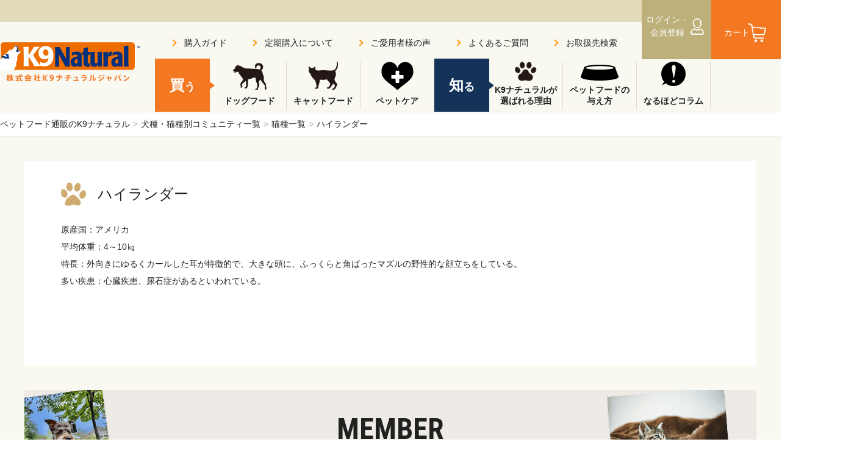

--- FILE ---
content_type: text/html; charset=UTF-8
request_url: https://www.k9natural.jp/type/cat/highlander.html
body_size: 530562
content:
<!DOCTYPE html>
<html>
<head>
<meta charset="utf-8">
<title>ハイランダー｜猫種｜生食フリーズドライのキャットフード利用中｜K9ナチュラル公式通販サイト</title>
<meta name="description" content="原産国：アメリカ平均体重：4～10㎏特長：外向きにゆるくカールした耳が特徴的で、大きな頭に、ふっくらと角ばったマズルの野性的な顔立ちをしている。多い疾患：心臓疾患、尿石症があるといわれている。">
<meta name="robots" content="all">
<meta name="viewport" content="width=device-width,user-scalable=yes">
<style>
body,div,dl,dt,dd,ul,ol,li,h1,h2,h3,h4,h5,h6,pre,code,form,fieldset,legend,input,button,textarea,select,p,blockquote,table,th,td,figure,figcaption,address,caption,cite,dfn,em,strong,var,article,aside,canvas,details,footer,header,menu,nav,section,summary {
	margin: 0;
	padding: 0;
	font-size: 1em;
	font-weight: normal;
	text-align: left;
}
table {
	border-collapse: collapse;
	border-spacing: 0;
	table-layout: fixed;
}
fieldset,img,table,th,td {
	border: 0;
}
img,
input[type="image"] {
	vertical-align: bottom;
}
li {
	list-style: none;
}
sup {
	vertical-align: text-top;
}
sub {
	vertical-align: text-bottom;
}
input[type="text"],input[type="search"],input[type="number"],input[type="date"],button,textarea,select {
	background: transparent;
	border: 0;
	border-radius: 0;
	outline: none;
	font-family: inherit;
	font-size: inherit;
	-webkit-appearance: none;
	-moz-appearance: none;
	appearance: none;
}
body {
	font-size: 10px;
	line-height: 1.5;
	color: rgb(33,33,33);
	-webkit-text-size-adjust: 100%;
	background: rgb(255,255,255);
}

@media (min-width : 768px) {
body {
	font-family: "游ゴシック",Yu Gothic,"游ゴシック体",YuGothic, "ヒラギノ角ゴ ProN W3", "Hiragino Kaku Gothic ProN", "ヒラギノ角ゴ Pro W3", "Hiragino Kaku Gothic Pro", "Hiragino Sans",Meiryo,sans-serif;
}
* html body {
	font-size: 62.5%;
}
*+html body {
	font-size: 62.5%;
}
a {
	color: rgb(33,33,33);
	text-decoration: none;
	outline: none;
	transition: all .2s linear;
}
button:hover,
a:hover {
	opacity: 0.6;
	filter: alpha(opacity=60);
    cursor: pointer;
}

#bread {
    background-color: rgb(255,255,255);
    border-bottom: solid 1px rgb(238,238,238);
}
#bread ul {
    display: table;
    width: 1400px;
    margin: 0 auto;
    height: 40px;
}
#bread ul li {
    display: inline-block;
    font-size: 1.4em;
    vertical-align: middle;
    padding: 0 5px 0 0;
    line-height: 40px;
}
#bread ul li a::after {
    content: ">";
    color: rgb(170,170,170);
    padding: 0 0 0 5px;
}

section {
    min-height: 300px;
}
h1.another,
h2,
h3,
h4 {
	font-size: 1.4em;
	color: rgb(0,0,0);
	text-align: center;
	padding: 0 0 40px;
}
h1.another>span,
h2>span,
h3>span,
h4>span {
	font-size: 36px;
	color: rgb(40,40,40);
	text-align: center;
	display: block;
    font-family: 'Roboto Condensed', sans-serif;
    font-weight: bold;
}
}

@media (max-width : 767px) {
* {
	-webkit-touch-callout: none;
}
html {
	overflow-x: hidden;
}
body {
	min-width: 320px;
	max-width: 767px;
	margin: 0 auto;
	font-family: 'ヒラギノ角ゴ ProN W3','Hiragino Kaku Gothic ProN',sans-serif;
}
a {
	color: rgb(62,61,61);
	text-decoration: none;
	outline: none;
}
button:hover {
	cursor: pointer;
}

#bread {
    background-color: rgb(255,255,255);
    border-bottom: solid 1px rgb(238,238,238);
}
#bread ul {
    overflow-x: scroll;
    white-space: nowrap;
    padding: 0 0 0 15px;
}
#bread ul::-webkit-scrollbar {
	height: 1px;
}
#bread ul::-webkit-scrollbar-track {
	background-color: rgb(255,255,255);
}
#bread ul::-webkit-scrollbar-thumb {
	background-color: rgb(244,119,33);
}
#bread ul li {
    display: inline-block;
    font-size: 1.2em;
    vertical-align: middle;
    padding: 0 5px 0 0;
    line-height: 30px;
}
#bread ul li a::after {
    content: ">";
    color: rgb(170,170,170);
    padding: 0 0 0 5px;
}
h1.another,
h2,
h3,
h4 {
	font-size: 1.4em;
	color: rgb(0,0,0);
	text-align: center;
	padding: 0 0 20px;
}
h1.another>span,
h2>span,
h3>span,
h4>span {
	font-size: 26px;
	color: rgb(40,40,40);
	text-align: center;
	display: block;
    font-family: 'Roboto Condensed', sans-serif;
    font-weight: bold;
}
}
</style><style>
@media (min-width : 768px) {
header {
	position: absolute;
	top: 0;
	left: 0;
	width: 100%;
	height: 183px;
	background-color: rgb(249,248,241);
    z-index: 1000;
    border-bottom: solid 1px rgb(238,231,203);
}
header:not(.agency_header) {
	position: fixed;
	top: 0;
	left: 0;
}
header::before {
    content: "";
	background-color: rgb(227,219,185);
    width: 100%;
    height: 36px;
    position: absolute;
    top: 0;
    left: 0;
    z-index: 1;
}
header .inner {
	max-width: 1400px;
    min-width: 1000px;
    height: 183px;
	margin: 0 auto;
    position: relative;
    z-index: 10;
}
header .pc_no {
	display: none!important;
}
header .logo {
	padding: 68px 0 0;
}

header nav {
	position: absolute;
    bottom: 0;
    left: 254px;
}
header nav ul {
    display: table;
    height: 78px;
    margin: 5px 0 4px;
}
header nav ul li {
    display: table-cell;
    vertical-align: middle;
    text-align: center;
    width: 120px;
    border-right: solid 1px rgb(222,218,198);
    font-size: 1.4em;
    font-weight: bold;
}
header nav ul li:last-child {
    border-right: none;
}
header nav ul li:nth-of-type(2),
header nav ul li:nth-of-type(6) {
    padding: 0 0 0 5px;
}
header nav ul li.type {
    font-size: 1.8em;
    color: rgb(255,255,255);
    width: 90px;
    position: relative;
    border-right: none;
}
header nav ul li.type.or {
    background-color: rgb(244,119,33);
}
header nav ul li.type.nv {
    background-color: rgb(20,51,89);
}
header nav ul li.type::before {
	content: "";
	display: block;
	width: 90px;
	height: 87px;
	position: absolute;
	top: -5px;
    left: 0;
    z-index: -1;
}
header nav ul li.type.or::before {
	background-color: rgb(244,119,33);
}
header nav ul li.type.nv::before {
	background-color: rgb(20,51,89);
}
header nav ul li.type::after {
	content: "";
	display: block;
	width: 0;
	height: 0;
	border-top: solid 6px transparent;
	border-bottom: solid 6px transparent;
	position: absolute;
	top: 33px;
    right: -8px;
}
header nav ul li.type.or::after {
	border-left: solid 8px rgb(244,119,33);
}
header nav ul li.type.nv::after {
	border-left: solid 8px rgb(20,51,89);
}
header nav ul li.type span {
    font-size: 24px;
}
header nav ul li a {
    display: table-cell;
    background: no-repeat 50% 0;
    width: 120px;
    height: 78px;
    vertical-align: bottom;
    padding: 0 5px 5px;
    line-height: 1.3;
    box-sizing: border-box;
}
header nav ul li:nth-of-type(2) a {
    background-image: url(/as/img/object/ico_dog-min.png);
}
header nav ul li:nth-of-type(3) a {
    background-image: url(/as/img/object/ico_cat-min.png);
}
header nav ul li:nth-of-type(4) a {
    background-image: url(/as/img/object/ico_petcare-min.png);
}
header nav ul li:nth-of-type(7) a {
    background-image: url(/as/img/object/ico_know-min.png);
}
header nav ul li:nth-of-type(8) a {
    background: url(/as/img/object/ico_switch-min.png) no-repeat 50% 5px;
}
header nav ul li:nth-of-type(9) a {
    background-image: url(/as/img/object/ico_column.png);
    background-size: 40px auto;
}
header nav ul li:nth-of-type(2) br,
header nav ul li:nth-of-type(3) br {
    display: none;
}

header ul.link {
	position: absolute;
    top: 60px;
    right: 228px;
    display: table;
}
header ul.link li {
	font-size: 1.4em;
    display: table-cell;
    padding: 0 40px 0 0;
}
header ul.link li a {
    position: relative;
    padding: 0 0 0 22px;
}
header ul.link li a::before {
	content: "";
	display: block;
	position: absolute;
	top: 50%;
	left: 0;
	width: 6px;
	height: 6px;
	border-right: solid 2px rgb(255,147,7);
	border-bottom: solid 2px rgb(255,147,7);
	transform: rotate(-45deg);
	margin-top: -4px;
}
header ul.link li.sub_link {
	position: absolute;
    top: -50px;
    right: 0;
}
header ul.link li.sub_link {
	font-size: 1.2em;
}

header ul.cart {
	position: absolute;
    top: 0;
    right: 0;
    display: table;
    z-index: 20;
}
header ul.cart li {
    display: table-cell;
    text-align: center;
    background-color: rgb(189,176,123);
    font-size: 1.4em;
    color: rgb(255,255,255);
    position: relative;
}
header ul.cart li:nth-of-type(2) {
    background-color: rgb(244,119,33);
}
header ul.cart li a {
    color: rgb(255,255,255);
    display: table-cell;
    width: 114px;
    height: 87px;
    vertical-align: middle;
    box-sizing: border-box;
    padding: 0 30px 0 0;
}
header ul.cart li:nth-of-type(1) a {
    background: url(/as/img/object/ico_mypage-min.png) no-repeat 80px 50%;
}
header ul.cart li:nth-of-type(2) a {
    background: url(/as/img/object/ico_cart-min.png) no-repeat 60px 50%;
}
header ul.cart li .price {
    font-size: 10px;
    position: absolute;
    bottom: 0;
    left: 0;
    width: 100%;
    text-align: center;
    white-space: nowrap;
}
header ul.cart li .price span {
    font-size: 14px;
}
header ul.cart li .number {
    font-size: 12px;
    position: absolute;
    top: 20px;
    right: 8px;
    width: 21px;
    height: 21px;
    text-align: center;
    background-color: rgb(255,0,0);
    border-radius: 300px;
    display: none;
}
header ul.cart li .number.on {
    display: block;
}

header .form {
	position: absolute;
    bottom: 25px;
    right: 0;
    width: 268px;
    height: 40px;
    border: solid 1px rgb(185,185,185);
    background-color: rgb(255,255,255);
    border-radius: 300px;
    display: table;
    z-index: 10;
}
header .form input {
	font-size: 1.4em;
    display: table-cell;
    vertical-align: middle;
    width: 228px;
    height: 40px;
    padding: 0 0 0 10px;
}
header .form button {
    position: absolute;
    top: 10px;
    right: 20px;
    width: 21px;
    height: 21px;
    background: no-repeat 50% 50%;
}
header .sp_menu>button,
#sp_overlay {
    display: none;
}
}

@media (max-width : 767px) {
header {
	position: fixed;
	top: 0;
	left: 0;
	width: 100%;
	height: 52px;
	background-color: rgb(227,219,185);
    box-shadow: 0 2px 4px rgba(0,0,0,0.2);
	z-index: 100;
}
header .sp_no {
	display: none!important;
}
header .logo {
    text-align: center;
    padding: 10px 0 0;
}
header .logo img {
	width: 115px;
}
header nav {
	position: fixed;
    bottom: 0;
    left: 0;
    width: 100%;
    height: 80px;
    background-color: rgb(249,248,241);
}
header nav ul {
    display: table;
    table-layout: fixed;
    width: 100%;
    height: 50px;
    padding: 30px 0 0;
}
header nav ul li {
    display: table-cell;
    vertical-align: middle;
    text-align: center;
    font-size: 1.2em;
    font-weight: bold;
    -webkit-font-feature-settings: "palt";
    font-feature-settings: "palt";
    word-break: keep-all;
    width: 20%;
}
header nav ul li a {
    display: flex;
    align-items: center;
    background: no-repeat 5px 50%;
    height: 38px;
    vertical-align: middle;
    line-height: 1.2;
    box-sizing: border-box;
    border-left: solid 1px rgb(191,187,169);
}
header nav ul li:nth-of-type(2) a {
    background-image: url(/as/img/object/ico_dog_sp-min.png);
    background-size: 23px auto;
    padding: 0 5px 0 32px;
    border-left: none;
}
header nav ul li:nth-of-type(3) a {
    background-image: url(/as/img/object/ico_cat_sp-min.png);
    background-size: 20px auto;
    padding: 0 5px 0 28px;
}
header nav ul li:nth-of-type(4) a {
    background: url(/as/img/object/ico_petcare-min.png) no-repeat 10px 50%;
    background-size: 15px auto;
    padding: 0 5px 0 30px;
}
header nav ul li:nth-of-type(6) a {
    justify-content: center;
}
header nav ul li:nth-of-type(10) a {
    background: url(/as/img/object/ico_ts01.svg) no-repeat 10px 50%;
    background-size: 18px auto;
    padding: 0 5px 0 33px;
}
header nav ul li:nth-of-type(11) a {
    background: url(/as/img/object/ico_ts02.png) no-repeat 5px 50%;
    background-size: 50px auto;
    padding: 0 5px 0 33px;
}
header nav ul li.type {
    position: absolute;
    top: 0;
    left: 0;
    font-size: 1.5em;
    color: rgb(255,255,255);
    border-right: none;
    line-height: 30px;
}
header nav ul li.type.or {
    background-color: rgb(244,119,33);
    width: 60%;
}
header nav ul li.type.nv {
    background-color: rgb(20,51,89);
    left: inherit;
    right: 0;
    width: 40%;
}
header nav ul li.type::after {
	content: "";
	display: block;
	width: 0;
	height: 0;
	border-left: solid 4px transparent;
	border-right: solid 4px transparent;
	position: absolute;
	bottom: -9px;
    left: 50%;
    margin: 0 0 0 -4px;
}
header nav ul li.type.or::after {
	border-top: solid 9px rgb(244,119,33);
}
header nav ul li.type.nv::after {
	border-top: solid 9px rgb(20,51,89);
}

header ul.cart {
	position: absolute;
    top: 0;
    right: 0;
    width: 120px;
}
header ul.cart li {
    width: 60px;
    display: table-cell;
    text-align: center;
    position: relative;
}
header ul.cart li:nth-of-type(2) {
    background-color: rgb(244,119,33);
}
header ul.cart li a {
    display: table-cell;
    width: 60px;
    height: 52px;
    vertical-align: bottom;
}
header ul.cart li:nth-of-type(1) a {
    background: url(/as/img/object/ico_mypage_sp-min.png) no-repeat 50% 45%;
    background-size: 18px auto;
}
header ul.cart li:nth-of-type(2) a {
    background: url(/as/img/object/ico_cart_sp-min.png) no-repeat 50% 45%;
    background-size: 19px auto;
    color: rgb(255,255,255);
}
header ul.cart li .number {
    position: absolute;
    top: 5px;
    right: 5px;
    width: 18px;
    line-height: 18px;
    text-align: center;
    background-color: rgb(255,0,0);
    color: rgb(255,255,255);
    border-radius: 300px;
    display: none;
}
header ul.cart li .number.on {
    display: block;
}
header ul.cart li span,
header ul.cart .price {
	display: none;
}
header .sp_menu>button {
    width: 25px;
	height: 23px;
    border-top: solid 2px rgb(104,101,91);
    position: absolute;
    top: 16px;
    left: 16px;
    transition: all .5s ease;
}
header .sp_menu>button::before {
    content: "";
    display: block;
    width: 25px;
	height: 2px;
    background-color: rgb(104,101,91);
    position: absolute;
    top: 50%;
    left: 0;
    margin: -2px 0 0;
    transition: all .5s ease;
}
header .sp_menu>button::after {
    content: "";
    display: block;
    width: 25px;
	height: 2px;
    background-color: rgb(104,101,91);
    position: absolute;
    botoom: 0;
    left: 0;
    transition: all .5s ease;
}
header .sp_menu .sub {
	position: fixed;
    top: 52px;
    left: -100%;
    transition: all .5s ease;
}
#sp_overlay {
	visibility: hidden;
}
}
</style><style>
@media (min-width : 768px) {
#mainvisual .newproduct {
    width: 1200px;
    margin: 0 auto;
    padding: 20px 0;
    display: table;
    height: 185px;
}
#mainvisual .newproduct h2 {
    text-align: left;
    display: table-cell;
    vertical-align: middle;
    padding: 0;
    width: 290px;
}
#mainvisual .newproduct h2>span {
    line-height: 1.2;
    text-align: left;
}
#mainvisual .newproduct .bx-wrapper {
    display: table-cell;
    vertical-align: middle;
    width: 910px;
}
#mainvisual .newproduct ul {
    height: 230px;
    overflow: hidden;
}
#mainvisual .newproduct ul li {
    width: 440px!important;
    height: 230px;
    font-size: 1.6em;
    margin-right: 30px;
}
#mainvisual .newproduct ul li>a {
    display: block;
}
#mainvisual .newproduct ul li .img {
    line-height: 185px;
    background: no-repeat 50% 0;
    padding: 0 230px 0 0;
    text-align: center;
    margin: 0 0 10px;
    border: solid 1px rgb(224,222,207);
}
#mainvisual .newproduct ul li .img img {
    width: auto;
    max-height: 175px;
    vertical-align: middle;
}
#mainvisual .newproduct ul li>a span {
    font-family: 'Roboto Condensed', sans-serif;
    font-weight: bold;
    background-color: rgb(255,0,0);
    color: rgb(255,255,255);
    margin: 0 10px 0 0;
    display: inline-block;
    padding: 0 5px;
}

#lower #mainvisual {
    background-color: rgb(249,248,241);
}
#lower #mainvisual .appeal {
    height: 322px;
}
#lower.column #mainvisual .appeal {
    background: rgb(255,255,255) url(/as/img/column/main_column-min.jpg) no-repeat 50% 0;
    background-size: cover;
}
#lower.nutritional #mainvisual .appeal,
#lower.guide #mainvisual .appeal,
#lower.calc #mainvisual .appeal,
#lower.switch.topping #mainvisual .appeal {
    background: rgb(255,255,255) url(/as/img/faq/main_faq-min.jpg) no-repeat 50% 0;
    background-size: cover;
}
#lower.select #mainvisual .appeal {
    background: rgb(255,255,255) url(/as/img/guide/main_select-min.jpg) no-repeat 50% 0;
    background-size: cover;
}
#lower.shop #mainvisual .appeal,
#lower.shop-new #mainvisual .appeal {
    background: rgb(255,255,255) url(/as/img/shop/main_shop-min.jpg) no-repeat 50% 0;
    background-size: cover;
}
#lower.info #mainvisual .appeal,
#lower.news #mainvisual .appeal {
    background: rgb(255,255,255) url(/as/img/column/main_info-min.jpg) no-repeat 50% 0;
    background-size: cover;
}
#lower.media #mainvisual .appeal {
    background: rgb(255,255,255) url(/as/img/column/main_media-min.jpg) no-repeat 50% 0;
    background-size: cover;
}
#lower.staff #mainvisual .appeal {
    background: rgb(255,255,255) url(/as/img/column/main_staff-min.jpg) no-repeat 50% 0;
    background-size: cover;
}
#lower.voice #mainvisual .appeal {
    background: rgb(255,255,255) url(/as/img/column/main_voice-min.jpg) no-repeat 50% 0;
    background-size: cover;
}
#lower.switch #mainvisual .appeal,
#lower.type #mainvisual .appeal {
    background: rgb(255,255,255) url(/as/img/switch/main_switch-min.jpg) no-repeat 50% 0;
    background-size: cover;
}
#lower.switch.cat #mainvisual .appeal,
#lower.type.cat #mainvisual .appeal {
    background: rgb(255,255,255) url(/as/img/switch/main_cat-min.jpg) no-repeat 50% 0;
    background-size: cover;
}
#lower.switch.dog #mainvisual .appeal,
#lower.type.dog #mainvisual .appeal {
    background: rgb(255,255,255) url(/as/img/switch/main_dog-min.jpg) no-repeat 50% 0;
    background-size: cover;
}
#lower.event #mainvisual .appeal {
    background: rgb(255,255,255) url(/as/img/event/main_event-min.jpg) no-repeat 50% 0;
    background-size: cover;
}
#lower #mainvisual .appeal h1,
#lower #mainvisual .appeal dt {
    width: 1200px;
    margin: 0 auto;
    font-size: 3.3em;
    padding: 115px 0 20px;
}
#lower #wrapper #mainvisual .appeal p,
#lower #mainvisual .appeal dd {
    width: 1200px;
    margin: 0 auto;
    font-size: 1.8em;
    padding: 0;
}
}

@media (max-width : 767px) {
#mainvisual .newproduct {
    padding: 15px 10px;
}
#mainvisual .newproduct ul {
    height: 185px;
    overflow: hidden;
}
#mainvisual .newproduct ul li {
    height: 185px;
    font-size: 1.4em;
}
#mainvisual .newproduct ul li>a {
    display: block;
}
#mainvisual .newproduct ul li .img {
    line-height: 140px;
/*    background: no-repeat 90% 60%;
    padding: 0 0 0 30px;*/
    background-image: none!important;
    background-color: rgb(255,255,255);
    text-align: center;
    margin: 0 0 10px;
    border: solid 1px rgb(224,222,207);
}
#mainvisual .newproduct ul li .img img {
    width: auto;
    max-height: 130px;
    vertical-align: middle;
}
#mainvisual .newproduct ul li>a span {
    font-family: 'Roboto Condensed', sans-serif;
    font-weight: bold;
    background-color: rgb(255,0,0);
    color: rgb(255,255,255);
    margin: 0 10px 0 0;
    display: inline-block;
    padding: 0 5px;
}

#lower #mainvisual {
    background-color: rgb(249,248,241);
}
#lower #mainvisual .appeal {
    padding: 0 0 200px;
    position: relative;
}
#lower #mainvisual .appeal::before {
    content: "";
    display: block;
    width: 100%;
    height: 200px;
    position: absolute;
    bottom: 0;
    left: 0;
}
#lower.column #mainvisual .appeal::before {
    background: rgb(255,255,255) url(/as/img/sp_img/0906_43_44_45_46_73_74_75_76_77.png) no-repeat 50% 0;
    background-size: cover;
}
#lower.nutritional #mainvisual .appeal::before,
#lower.guide #mainvisual .appeal::before,
#lower.calc #mainvisual .appeal::before,
#lower.switch.topping #mainvisual .appeal::before {
    background: rgb(255,255,255) url(/as/img/sp_img/0906_24_25_42_66.png) no-repeat 50% 0;
    background-size: cover;
}
#lower.select #mainvisual .appeal::before {
    background: rgb(255,255,255) url(/as/img/sp_img/0906_22.png) no-repeat 50% 0;
    background-size: cover;
}
#lower.shop #mainvisual .appeal::before,
#lower.shop-new #mainvisual .appeal::before {
    background: rgb(255,255,255) url(/as/img/sp_img/0906_67.png) no-repeat 50% 0;
    background-size: cover;
}
#lower.info #mainvisual .appeal::before,
#lower.news #mainvisual .appeal::before {
    background: rgb(255,255,255) url(/as/img/sp_img/0906_57_58_59_68_69_70_71_72.png) no-repeat 50% 0;
    background-size: cover;
}
#lower.media #mainvisual .appeal::before {
    background: rgb(255,255,255) url(/as/img/sp_img/0906_62_63_64_65.png) no-repeat 50% 0;
    background-size: cover;
}
#lower.staff #mainvisual .appeal::before {
    background: rgb(255,255,255) url(/as/img/column/main_staff-min.jpg) no-repeat 70% 0;
    background-size: cover;
}
#lower.voice #mainvisual .appeal::before {
    background: rgb(255,255,255) url(/as/img/sp_img/0906_47_48_49_50_51_52.png) no-repeat 50% 0;
    background-size: cover;
}
#lower.switch #mainvisual .appeal::before,
#lower.type #mainvisual .appeal::before {
    background: rgb(255,255,255) url(/as/img/sp_img/0906_37_53.png) no-repeat 50% 0;
    background-size: cover;
}
#lower.switch.cat #mainvisual .appeal::before,
#lower.type.cat #mainvisual .appeal::before {
    background: rgb(255,255,255) url(/as/img/sp_img/0906_40_55_56.png) no-repeat 50% 0;
    background-size: cover;
}
#lower.switch.dog #mainvisual .appeal::before,
#lower.type.dog #mainvisual .appeal::before {
    background: rgb(255,255,255) url(/as/img/sp_img/0906_38.png) no-repeat 50% 0;
    background-size: cover;
}
#lower.event #mainvisual .appeal::before {
    background: rgb(255,255,255) url(/as/img/sp_img/0906_60_61.png) no-repeat 50% 0;
    background-size: cover;
}
#lower #mainvisual .appeal h1,
#lower #mainvisual .appeal dt {
    font-size: 3em;
    font-weight: bold;
    -webkit-font-feature-settings: "palt";
    font-feature-settings: "palt";
    padding: 5px 10px 5px;
}
#lower #wrapper #mainvisual .appeal p,
#lower #mainvisual .appeal dd {
    font-size: 1.4em;
    -webkit-font-feature-settings: "palt";
    font-feature-settings: "palt";
    padding: 0 10px 5px;
}
}
</style><style>
@media (min-width : 768px) {
#ec #mainvisual {
    background-color: rgb(231,229,218);
    position: relative;
}
#ec #mainvisual::before {
    content: "";
    display: block;
    height: 322px;
}
#ec.dogfood #mainvisual::before {
    background: rgb(215,211,192) url(/as/img/ec/main_dog-min.jpg) no-repeat 50% 0;
    background-size: cover;
}
#ec.catfood #mainvisual::before {
    background: rgb(215,211,192) url(/as/img/ec/main_cat-min.jpg) no-repeat 50% 0;
    background-size: cover;
}
#ec.goods #mainvisual::before {
    background: rgb(215,211,192) url(/as/img/ec/main_goods-min.jpg) no-repeat 50% 0;
    background-size: cover;
}
#ec.supplement #mainvisual.supplement::before {
    background: rgb(215,211,192) url(/as/img/ec/main_dog_supplement2-min.jpg) no-repeat 50% 0;
    background-size: cover;
}
#ec #mainvisual .appeal {
    width: 100%;
    height: 322px;
    position: absolute;
    top: 0;
    left: 0;
}
#ec #mainvisual .appeal h1 {
    width: 1200px;
    margin: 0 auto;
    font-size: 3.3em;
    padding: 115px 0 20px;
}
#ec #mainvisual .appeal p {
    width: 1200px;
    margin: 0 auto;
    font-size: 1.8em;
}

#ec.details section {
    background-color: rgb(249,248,241);
    position: relative;
}
#ec.details .bx-wrapper {
    position: absolute;
    top: 0;
    left: 0;
    width: 100%;
    height: 339px;
    z-index: 0;
}
#ec.details ul.slider li {
    background: no-repeat 50% 0;
    height: 339px;
}
#ec.details ul.slider li.slider_img01 {
    background-image: url(/as/img/ec/main_beef-min.jpg);
    background-size: cover;
}
#ec.details ul.slider li.slider_img02 {
    background-image: url(/as/img/ec/main_chicken-min.jpg);
    background-size: cover;
}
#ec.details ul.slider li.slider_img03 {
    background-image: url(/as/img/ec/main_lamb-min.jpg);
    background-size: cover;
}
#ec.details ul.slider li.slider_img04 {
    background-image: url(/as/img/ec/main_salmon-min.jpg);
    background-size: cover;
}
#ec.details ul.slider li.slider_img05 {
    background-image: url(/as/img/ec/main_venison-min.jpg);
    background-size: cover;
}
#ec.details ul.slider li.slider_img06 {
    background-image: url(/as/img/ec/main_shellfish-min.jpg);
    background-size: cover;
}
#ec.details ul.slider li.slider_img07 {
    background-image: url(/as/img/ec/main_amani-min.jpg);
    background-size: cover;
}
#ec.details ul.slider li.slider_img08 {
    background-image: url(/as/img/ec/main_hoki-min.jpg);
    background-size: cover;
}
#ec.details ul.slider li.slider_img09 {
    background-image: url(/as/img/ec/main_default-min.jpg);
    background-size: cover;
}

#ec.details #main {
    width: 920px;
    padding: 0 280px 0 0;
    margin: 0 auto;
}
#ec.details .box {
    overflow: hidden;
    padding: 52px 0 60px;
    position: relative;
    z-index: 10;
}
* html #ec.details .box {
    height: 1%;
}

#ec.details .photo {
    float: left;
    width: 400px;
}
#ec.details .photo .img {
    width: 400px;
    height: 440px;
    border: solid 1px rgb(212,211,200);
    background-color: rgb(255,255,255);
    padding: 10px;
    text-align: center;
    display: table-cell;
    vertical-align: middle;
}
#ec.details .photo .img img {
    width: auto;
    max-height: 440px;
}
#ec.details .photo ul {
    padding: 25px 0 0;
	display: -ms-grid;
	display: grid;
	-ms-grid-columns: 1fr 5px 1fr 5px 1fr 5px 1fr 5px 1fr 5px 1fr;
	grid-template-columns: repeat(6,1fr);
    grid-gap: 5px;
}
#ec.details .photo ul li:nth-of-type(1) {
	-ms-grid-column: 1;
	-ms-grid-row: 1;
}
#ec.details .photo ul li:nth-of-type(2) {
	-ms-grid-column: 3;
	-ms-grid-row: 1;
}
#ec.details .photo ul li:nth-of-type(3) {
	-ms-grid-column: 5;
	-ms-grid-row: 1;
}
#ec.details .photo ul li:nth-of-type(4) {
	-ms-grid-column: 7;
	-ms-grid-row: 1;
}
#ec.details .photo ul li:nth-of-type(5) {
	-ms-grid-column: 9;
	-ms-grid-row: 1;
}
#ec.details .photo ul li:nth-of-type(6) {
	-ms-grid-column: 11;
	-ms-grid-row: 1;
}
#ec.details .photo ul li:nth-of-type(7) {
	-ms-grid-column: 1;
	-ms-grid-row: 2;
}
#ec.details .photo ul li:nth-of-type(8) {
	-ms-grid-column: 3;
	-ms-grid-row: 2;
}
#ec.details .photo ul li:nth-of-type(9) {
	-ms-grid-column: 5;
	-ms-grid-row: 2;
}
#ec.details .photo ul li:nth-of-type(10) {
	-ms-grid-column: 7;
	-ms-grid-row: 2;
}
#ec.details .photo ul li:nth-of-type(11) {
	-ms-grid-column: 9;
	-ms-grid-row: 2;
}
#ec.details .photo ul li:nth-of-type(12) {
	-ms-grid-column: 11;
	-ms-grid-row: 2;
}
#ec.details .photo ul li {
    border: solid 1px rgb(212,211,200);
    background-color: rgb(255,255,255);
}
#ec.details .photo ul li a {
    display: block;
    text-align: center;
    line-height: 63px;
}
#ec.details .photo ul li img {
    max-height: 61px;
    vertical-align: middle;
}

#ec.details .product {
    float: right;
    width: 480px;
    padding: 308px 0 0;
}
#ec.details .product h1 {
    font-size: 3.6em;
    font-weight: bold;
    padding: 0 0 10px;
}
#ec.details .product p {
    font-size: 1.6em;
    padding: 0 0 20px;
}
#ec.details .product>p:first-child {
    font-size: 1.8em;
    font-weight: bold;
    padding: 0;
}
#ec.details .product>p:first-child span {
    font-weight: bold;
    background-color: rgb(255,0,0);
    color: rgb(255,255,255);
    margin: 0 10px 0 0;
    display: inline-block;
    padding: 0 5px;
}
#ec.details .product .check {
    background-color: rgb(255,255,255);
    color: rgb(254,79,9);
    padding: 10px;
    margin: 0 0 20px;
}
#ec.details .product .check p {
    font-size: 1.4em;
    padding: 0;
}
#ec.details .product dl {
    display: table;
    margin: 0 0 20px;
}
#ec.details .product dl dt {
    font-size: 1.6em;
    font-weight: bold;
    display: table-cell;
    vertical-align: middle;
    padding: 0 20px 0 0;
}
#ec.details .product dl dd {
    display: table-cell;
    vertical-align: middle;
}
#ec.details .product dl dd ul {
    display: table;
}
#ec.details .product dl dd ul li {
    display: table-cell;
    vertical-align: middle;
    font-size: 1.4em;
    text-align: center;
    padding: 0 5px;
}

#ec.details #cart-box {
    position: absolute;
    top: 236px;
    right: 0;
    z-index: 100;
    width: 280px;
    height: 100%;
    padding: 0 0 300px;
    box-sizing: border-box;
}
#ec.details .cart-navi {
    position: -webkit-sticky;
    position: sticky;
    top: 108px;
    right: 0;
    width: 100%;
/*    padding: 30px 35px 15px;*/
    padding: 15px 10px;
    box-sizing: border-box;
    background-color: rgb(255,255,255);
    border: solid 1px rgb(219,219,219);
    box-shadow: 0 3px 4px rgba(0,0,0,0.2);
    transition: all .2s linear;
}
#ec.details .cart-navi form {
    text-align: center;
}
#ec.details .cart-navi input[type="radio"] {
    display: none;
}
#ec.details .cart-navi input[type="number"] {
    font-size: 16px;
    width: 44px;
    border: solid 1px rgb(220,220,220);
    padding: 5px;
    text-align: center;
}

#ec.details .cart-navi dl.name {
	display: -ms-grid;
	display: grid;
}
#ec.details .cart-navi dl.name dt {
    font-size: 2em;
    font-weight: bold;
    padding: 0 0 10px;
    grid-row-start: 2;
	-ms-grid-column: 1;
	-ms-grid-row: 2;
}
#ec.details .cart-navi dl.name dt span {
    font-size: 14px;
    display: inline-block;
    border: solid 4px rgb(224,237,198);
    background-color: rgb(248,255,234);
    padding: 5px;
    margin: 0 0 0 10px;
    color: rgb(87,140,54);
}
#ec.details .cart-navi dl.name dd {
    font-size: 1.4em;
    color: rgb(118,118,118);
    grid-row-start: 1;
	-ms-grid-column: 1;
	-ms-grid-row: 1;
}
#ec.details .cart-navi .img {
    text-align: center;
    height: 198px;
    margin: 0 0 10px;
    
    position: absolute;
    top: 0;
    right: 290px;
    width: 171px;
    text-align: right;
}
#ec.details .cart-navi .img img {
/*    max-height: 198px;*/
}
#ec.details .cart-navi .img li {
    display: none;
    transition: all .2s linear;
}
#ec.details .cart-navi .img li.on {
    display: block;
}

#ec.details .cart-navi .select>p>span {
    color: rgb(254,79,9);
    font-weight: bold;
}
#ec.details .cart-navi .select>div {
	display: -ms-grid;
	display: grid;
	-ms-grid-columns: 1fr 5px 1fr 5px 1fr;
	grid-template-columns: repeat(3,1fr);
    grid-gap: 5px;
    padding: 0 0 5px;
}
_:-ms-lang(x)::-ms-backdrop, #ec.details .cart-navi .select label {
	margin: 0 0 5px;
}
#ec.details .cart-navi .select label:nth-of-type(1) {
	-ms-grid-column: 1;
	-ms-grid-row: 1;
}
#ec.details .cart-navi .select label:nth-of-type(2) {
	-ms-grid-column: 3;
	-ms-grid-row: 1;
}
#ec.details .cart-navi .select label:nth-of-type(3) {
	-ms-grid-column: 5;
	-ms-grid-row: 1;
}
#ec.details .cart-navi .select label:nth-of-type(4) {
	-ms-grid-column: 1;
	-ms-grid-row: 2;
}
#ec.details .cart-navi .select label:nth-of-type(5) {
	-ms-grid-column: 3;
	-ms-grid-row: 2;
}
#ec.details .cart-navi .select label:nth-of-type(6) {
	-ms-grid-column: 5;
	-ms-grid-row: 2;
}
#ec.details .cart-navi .select label:nth-of-type(7) {
	-ms-grid-column: 1;
	-ms-grid-row: 3;
}
#ec.details .cart-navi .select label:nth-of-type(8) {
	-ms-grid-column: 3;
	-ms-grid-row: 3;
}
#ec.details .cart-navi .select label:nth-of-type(9) {
	-ms-grid-column: 5;
	-ms-grid-row: 3;
}
#ec.details .cart-navi .select label {
    display: flex;
    padding: 10px 5px;
    border: solid 4px rgb(244,244,242);
    background-color: rgb(255,255,255);
    font-size: 1.4em;
    font-weight: bold;
    text-align: center;
    justify-content: center;
    align-items: center;
}
#ec.details .cart-navi .select input[type="radio"]:checked + label {
    border: solid 4px rgb(224,237,198);
    background-color: rgb(248,255,234);
}
#ec.details .cart-navi .select label:hover {
    cursor: pointer;
}
#ec.details .cart-navi .select span.required {
    display: none;
}

#ec.details .cart-navi ul.btn li {
    padding: 0 0 15px;
}
#ec.details .cart-navi ul.btn li button {
    font-size: 1.6em;
    color: rgb(255,255,255);
    text-align: center;
    border-radius: 32px;
    display: block;
    width: 100%;
    padding: 10px 0;
    position: relative;
}
#ec.details .cart-navi ul.btn li button::before {
    content: "";
    display: block;
    position: absolute;
    top: 50%;
    -ms-transform: translateY(-50%);
    -webkit-transform : translateY(-50%);
    transform : translateY(-50%);
}
#ec.details .cart-navi ul.btn li:nth-of-type(1) button {
    background-color: rgb(255,126,36);
}
#ec.details .cart-navi ul.btn li:nth-of-type(1) button::before {
    width: 24px;
    height: 25px;
    background: url(/as/img/ec/btn_cart-min.png) no-repeat 0 0;
    right: 40px;
}
#ec.details .cart-navi ul.btn li:nth-of-type(2) button {
    background-color:rgb(20,51,89);
}
#ec.details .cart-navi ul.btn li:nth-of-type(2) button::before {
    width: 27px;
    height: 23px;
    background: url(/as/img/ec/btn_subscription-min.png) no-repeat 0 0;
    right: 35px;
}

#ec.details .cart-navi p {
    font-size: 1.2em;
    padding: 0 0 10px;
}
#ec.details .cart-navi p.price {
    font-size: 1.2em;
    border-top: solid 1px rgb(223,218,199);
    border-bottom: solid 1px rgb(223,218,199);
    text-align: right;
    padding: 0;
    margin: 0 0 15px;
}
#ec.details .cart-navi p.price span {
    font-size: 20px;
    font-weight: bold;
}
#ec.details .cart-navi p.point,
#ec.details .cart-navi p.text-primary {
    font-size: 1.4em;
    padding: 0 0 15px;
    color: rgb(33,33,33);
}
#ec.details .cart-navi p.point span,
#ec.details .cart-navi p.text-primary span {
    font-size: 16px;
    font-weight: bold;
    color: rgb(254,79,9);
}
#ec.details .cart-navi p.caption {
    line-height: 1.3;
    padding: 0 0 20px;
}
#ec.details .cart-navi p input[type="number"] {
    height: 24px;
}

#ec.details #ec_btn {
    display: none;
}
}

@media (max-width : 767px) {
#ec #mainvisual {
    background-color: rgb(231,229,218);
}
#ec #mainvisual .appeal {
    padding: 0 0 200px;
    position: relative;
}
#ec #mainvisual .appeal::before {
    content: "";
    display: block;
    width: 100%;
    height: 200px;
    position: absolute;
    bottom: 0;
    left: 0;
}
#ec.dogfood #mainvisual .appeal::before {
    background: rgb(215,211,192) url(/as/img/sp_img/0906_1_3_4_5_6_7_8.png) no-repeat 50% 0;
    background-size: cover;
}
#ec.catfood #mainvisual .appeal::before {
    background: rgb(215,211,192) url(/as/img/sp_img/0906_15_16_17_18_19_20.png) no-repeat 50% 0;
    background-size: cover;
}
#ec.goods #mainvisual .appeal::before {
    background: rgb(215,211,192) url(/as/img/sp_img/0906_21.png) no-repeat 50% 0;
    background-size: cover;
}
#ec.supplement #mainvisual.supplement .appeal::before {
    background: rgb(215,211,192) url(/as/img/sp_img/0906_9.png) no-repeat 50% 0;
    background-size: cover;
}
#ec #mainvisual .appeal h1 {
    font-size: 3em;
    font-weight: bold;
    -webkit-font-feature-settings: "palt";
    font-feature-settings: "palt";
    padding: 0 10px;
}
#ec #mainvisual .appeal p {
    font-size: 1.4em;
    -webkit-font-feature-settings: "palt";
    font-feature-settings: "palt";
    padding: 0 10px;
}
#ec #mainvisual .appeal p br {
    display: none;
}

#ec.details section {
    background-color: rgb(249,248,241);
    position: relative;
}
#ec.details .bx-wrapper {
    position: absolute;
    top: 0;
    left: 0;
    width: 100%;
    height: 339px;
    z-index: 0;
}
#ec.details ul.slider li {
    background: no-repeat 50% 0;
    height: 339px;
}
#ec.details ul.slider li.slider_img01 {
    background-image: url(/as/img/ec/main_beef_sp-min.jpg);
    background-size: cover;
}
#ec.details ul.slider li.slider_img02 {
    background-image: url(/as/img/ec/main_chicken_sp-min.jpg);
    background-size: cover;
}
#ec.details ul.slider li.slider_img03 {
    background-image: url(/as/img/ec/main_lamb_sp-min.jpg);
    background-size: cover;
}
#ec.details ul.slider li.slider_img04 {
    background-image: url(/as/img/ec/main_salmon_sp-min.jpg);
    background-size: cover;
}
#ec.details ul.slider li.slider_img05 {
    background-image: url(/as/img/ec/main_venison_sp-min.jpg);
    background-size: cover;
}
#ec.details ul.slider li.slider_img06 {
    background-image: url(/as/img/ec/main_shellfish_sp-min.jpg);
    background-size: cover;
}
#ec.details ul.slider li.slider_img07 {
    background-image: url(/as/img/ec/main_amani_sp-min.jpg);
    background-size: cover;
}
#ec.details ul.slider li.slider_img08 {
    background-image: url(/as/img/ec/main_hoki_sp-min.jpg);
    background-size: cover;
}
#ec.details ul.slider li.slider_img09 {
    background-image: url(/as/img/ec/main_default_sp-min.jpg);
    background-size: cover;
}

#ec.details .box {
    padding: 150px 0 0;
    position: relative;
    z-index: 10;
}

#ec.details .photo {
    padding: 0 15px;
}
#ec.details .photo .img {
    width: 100%;
    height: 200px;
    border: solid 1px rgb(212,211,200);
    background-color: rgb(255,255,255);
    padding: 10px;
    text-align: center;
    display: table-cell;
    vertical-align: middle;
}
#ec.details .photo .img img {
    width: auto;
    max-height: 200px;
}
#ec.details .photo ul {
    padding: 15px 0 30px;
	display: grid;
	grid-template-columns: repeat(6,1fr);
    grid-gap: 5px;
    align-items:center;
}
#ec.details .photo ul li {
    border: solid 1px rgb(212,211,200);
    background-color: rgb(255,255,255);
}
#ec.details .photo ul li a {
    display: block;
    text-align: center;
}
#ec.details .photo ul li img {
    max-height: 41px;
    line-height: 41px;
    vertical-align: middle;
}

#ec.details .product {
    padding: 0 15px 30px;
}
#ec.details .product h1 {
    font-size: 2.6em;
    font-weight: bold;
    padding: 0 0 10px;
}
#ec.details .product p {
    font-size: 1.4em;
    padding: 0 0 20px;
}
#ec.details .product>p:first-child {
    font-size: 1.6em;
    font-weight: bold;
    padding: 0;
}
#ec.details .product>p:first-child span {
    font-weight: bold;
    background-color: rgb(255,0,0);
    color: rgb(255,255,255);
    margin: 0 10px 0 0;
    display: inline-block;
    padding: 0 5px;
}
#ec.details .product .check {
    background-color: rgb(255,255,255);
    color: rgb(254,79,9);
    padding: 10px;
    margin: 0 0 20px;
}
#ec.details .product .check p {
    font-size: 1.4em;
    padding: 0;
}
#ec.details .product dl {
    display: table;
    margin: 0 0 20px;
}
#ec.details .product dl dt {
    font-size: 1.2em;
    font-weight: bold;
    display: table-cell;
    vertical-align: middle;
    padding: 0 10px 0 0;
    width: 40px;
}
#ec.details .product dl dd {
    display: table-cell;
    vertical-align: middle;
}
#ec.details .product dl dd ul {
    display: table;
}
#ec.details .product dl dd ul li {
    display: table-cell;
    vertical-align: middle;
    font-size: 1.2em;
    text-align: center;
    padding: 0 5px;
}

#ec.details .cart-navi {
    padding: 15px 10px;
    box-sizing: border-box;
    background-color: rgb(255,255,255);
    border-top: solid 1px rgb(219,219,219);
    border-bottom: solid 1px rgb(219,219,219);
    box-shadow: 0 3px 4px rgba(0,0,0,0.2);
    transition: all .2s linear;
}
#ec.details .cart-navi form {
    text-align: center;
}
#ec.details .cart-navi input[type="radio"] {
    display: none;
}
#ec.details .cart-navi input[type="number"] {
    font-size: 16px;
    width: 44px;
    border: solid 1px rgb(220,220,220);
    padding: 5px;
    text-align: center;
}

#ec.details .cart-navi dl.name {
	display: grid;
}
#ec.details .cart-navi dl.name dt {
    font-size: 1.6em;
    font-weight: bold;
    padding: 0 0 10px;
    grid-row-start: 2;
}
#ec.details .cart-navi dl.name dt span {
    font-size: 12px;
    display: inline-block;
    border: solid 4px rgb(224,237,198);
    background-color: rgb(248,255,234);
    padding: 5px;
    margin: 0 0 0 10px;
    color: rgb(87,140,54);
}
#ec.details .cart-navi dl.name dd {
    font-size: 1.2em;
    color: rgb(118,118,118);
    grid-row-start: 1;
}
#ec.details .cart-navi .img {
    float: left;
    width: 120px;
    height: 120px;
    margin: 0 0 10px;
}
#ec.details .cart-navi .img li {
    text-align: center;
}
#ec.details .cart-navi .img li:not(:first-child) {
    display: none;
    transition: all .2s linear;
}
#ec.details .cart-navi .img li.on {
    display: block;
}
#ec.details .cart-navi .img img {
    max-height: 120px;
}

#ec.details .cart-navi .select>p>span {
    color: rgb(254,79,9);
    font-weight: bold;
}
#ec.details .cart-navi .select>div {
	display: grid;
	grid-template-columns: repeat(5,1fr);
    grid-gap: 5px;
    padding: 0 0 5px;
}
#ec.details .cart-navi .select label {
    display: flex;
    padding: 3px;
    border: solid 4px rgb(244,244,242);
    background-color: rgb(255,255,255);
    font-size: 1.4em;
    font-weight: bold;
    text-align: center;
    justify-content: center;
    align-items: center;
}
#ec.details .cart-navi .select input[type="radio"]:checked + label {
    border: solid 4px rgb(224,237,198);
    background-color: rgb(248,255,234);
}
#ec.details .cart-navi .select label:hover {
    cursor: pointer;
}
#ec.details .cart-navi .select span.required {
    display: none;
}

#ec.details .cart-navi ul.btn {
	display: grid;
	grid-template-columns: repeat(2,1fr);
    grid-gap: 10px;
    padding: 0 0 15px;
}
#ec.details .cart-navi ul.btn li button {
    font-size: 1.6em;
    color: rgb(255,255,255);
    border-radius: 32px;
    display: block;
    width: 100%;
    padding: 10px 20px;
    position: relative;
}
#ec.details .cart-navi ul.btn li button::before {
    content: "";
    display: block;
    position: absolute;
    top: 50%;
    -webkit-transform : translateY(-50%);
    transform : translateY(-50%);
}
#ec.details .cart-navi ul.btn li:nth-of-type(1) button {
    background-color: rgb(255,126,36);
}
#ec.details .cart-navi ul.btn li:nth-of-type(1) button::before {
    width: 24px;
    height: 25px;
    background: url(/as/img/ec/btn_cart-min.png) no-repeat 0 0;
    right: 15px;
}
#ec.details .cart-navi ul.btn li:nth-of-type(2) button {
    background-color:rgb(20,51,89);
}
#ec.details .cart-navi ul.btn li:nth-of-type(2) button::before {
    width: 27px;
    height: 23px;
    background: url(/as/img/ec/btn_subscription-min.png) no-repeat 0 0;
    right: 15px;
}

#ec.details .cart-navi p {
    font-size: 1.2em;
    padding: 0 0 10px;
}
#ec.details .cart-navi p.price {
    font-size: 1.4em;
    border-top: solid 1px rgb(223,218,199);
    border-bottom: solid 1px rgb(223,218,199);
    text-align: center;
    padding: 0;
    margin: 0 0 15px;
}
#ec.details .cart-navi p.price span {
    font-size: 24px;
    font-weight: bold;
}
#ec.details .cart-navi p.point,
#ec.details .cart-navi p.text-primary {
    font-size: 1.4em;
    padding: 0 0 15px;
    color: rgb(33,33,33);
}
#ec.details .cart-navi p.point span,
#ec.details .cart-navi p.text-primary span {
    font-size: 16px;
    font-weight: bold;
    color: rgb(254,79,9);
}
#ec.details .cart-navi p.caption {
    line-height: 1.3;
    padding: 0 0 20px;
}
#ec.details .cart-navi p input[type="number"] {
    height: 24px;
}

#ec.details header nav {
    display: none;
}
#ec.details #ec_btn {
	position: fixed;
    bottom: 0;
    left: 0;
    width: 100%;
    height: 80px;
    background-color: rgb(249,248,241);
    padding: 10px;
    box-sizing: border-box;
    z-index: 90;
    box-shadow: 0 -1px 2px rgba(0,0,0,0.2);
}
#ec.details #ec_btn a {
    display: block;
    width: 100%;
    line-height: 60px;
    background-color: rgb(255,126,36);
    color: rgb(255,255,255);
    font-size: 1.6em;
    text-align: center;
}
#ec.details #ec_btn a::before {
    content: "";
    display: block;
    position: absolute;
    top: 50%;
    -webkit-transform : translateY(-50%);
    transform : translateY(-50%);
    width: 24px;
    height: 25px;
    background: url(/as/img/ec/btn_cart-min.png) no-repeat 0 0;
    right: 65px;
}

}
</style><style>
@media (min-width : 768px) {
#standard #mainvisual {
    height: 322px;
}
#standard #mainvisual.company {
    background: rgb(255,255,255) url(/as/img/company/main_company-min.jpg) no-repeat 50% 0;
    background-size: cover;
}
#standard #mainvisual dt {
    width: 1200px;
    margin: 0 auto;
    font-size: 3.3em;
    padding: 115px 0 20px;
}
#standard #mainvisual dd {
    width: 1200px;
    margin: 0 auto;
    font-size: 1.8em;
}
#standard h1 {
	font-size: 1.4em;
	color: rgb(0,0,0);
	text-align: center;
	padding: 0 0 40px;
}
#standard h1>span {
	font-size: 36px;
	color: rgb(40,40,40);
	text-align: center;
	display: block;
    font-family: 'Roboto Condensed', sans-serif;
    font-weight: bold;
}
#standard #wrapper p {
	font-size: 1.4em;
    padding: 0 0 40px;
}
}

@media (max-width : 767px) {
#standard #mainvisual {
    padding: 0 0 200px;
    position: relative;
}
#standard #mainvisual::before {
    content: "";
    display: block;
    width: 100%;
    height: 200px;
    position: absolute;
    bottom: 0;
    left: 0;
}
#standard #mainvisual.company::before {
    background: rgb(255,255,255) url(/as/img/sp_img/0915_73_75_76_77.png) no-repeat 50% 0;
    background-size: cover;
}
#standard #mainvisual dt {
    font-size: 3em;
    font-weight: bold;
    -webkit-font-feature-settings: "palt";
    font-feature-settings: "palt";
    padding: 5px 10px 5px;
}
#standard #mainvisual dd {
    font-size: 1.4em;
    -webkit-font-feature-settings: "palt";
    font-feature-settings: "palt";
    padding: 0 10px 5px;
}

#standard h1 {
	font-size: 1.4em;
	color: rgb(0,0,0);
	text-align: center;
	padding: 0 0 20px;
}
#standard h1>span {
	font-size: 26px;
	color: rgb(40,40,40);
	text-align: center;
	display: block;
    font-family: 'Roboto Condensed', sans-serif;
    font-weight: bold;
}
#standard #wrapper p {
	font-size: 1.4em;
    padding: 0 0 20px;
}
}
</style><style>
@charset  "utf-8";

/*
-----------------
created 2018.12.09
-----------------
up date 2019.03.27
-----------------
table of contents
-----------------
01.default
02.movie
03.form
*/


/*
01.default
---------------------------------------------------------------------------------------*/
#wrapper img,
#wrapper iframe {
	max-width: 100%;
    max-height: auto;
}
.agent_login .no_agent {
    display: none!important;
}


/*
02.movie
---------------------------------------------------------------------------------------*/
#overlay {
	position: fixed;
	top: 0;
	left: 0;
	width: 100%;
	height: 100%;
	background-color: rgba(0,0,0,0.75);
    z-index: 1000000;
}
#lightbox-inner {
    z-index: 10000000;
    position: fixed!important;
}
#loading {
	color: rgb(255,255,255);
	font-size: 48px;
	text-align: center;
	position: fixed;
	top:50%;
	left:0;
	right:0;
	margin: -24px auto 0;
}
.animespin {
  -moz-animation: spin 1s infinite linear;
  -o-animation: spin 1s infinite linear;
  -webkit-animation: spin 1s infinite linear;
  animation: spin 1s infinite linear;
  display: inline-block;
}
@-moz-keyframes spin {
  0% {
    -moz-transform: rotate(0deg);
    -o-transform: rotate(0deg);
    -webkit-transform: rotate(0deg);
    transform: rotate(0deg);
  }

  100% {
    -moz-transform: rotate(359deg);
    -o-transform: rotate(359deg);
    -webkit-transform: rotate(359deg);
    transform: rotate(359deg);
  }
}
@-webkit-keyframes spin {
  0% {
    -moz-transform: rotate(0deg);
    -o-transform: rotate(0deg);
    -webkit-transform: rotate(0deg);
    transform: rotate(0deg);
  }

  100% {
    -moz-transform: rotate(359deg);
    -o-transform: rotate(359deg);
    -webkit-transform: rotate(359deg);
    transform: rotate(359deg);
  }
}
@-o-keyframes spin {
  0% {
    -moz-transform: rotate(0deg);
    -o-transform: rotate(0deg);
    -webkit-transform: rotate(0deg);
    transform: rotate(0deg);
  }

  100% {
    -moz-transform: rotate(359deg);
    -o-transform: rotate(359deg);
    -webkit-transform: rotate(359deg);
    transform: rotate(359deg);
  }
}
@-ms-keyframes spin {
  0% {
    -moz-transform: rotate(0deg);
    -o-transform: rotate(0deg);
    -webkit-transform: rotate(0deg);
    transform: rotate(0deg);
  }

  100% {
    -moz-transform: rotate(359deg);
    -o-transform: rotate(359deg);
    -webkit-transform: rotate(359deg);
    transform: rotate(359deg);
  }
}
@keyframes spin {
  0% {
    -moz-transform: rotate(0deg);
    -o-transform: rotate(0deg);
    -webkit-transform: rotate(0deg);
    transform: rotate(0deg);
  }

  100% {
    -moz-transform: rotate(359deg);
    -o-transform: rotate(359deg);
    -webkit-transform: rotate(359deg);
    transform: rotate(359deg);
  }
}


/*
03.form
---------------------------------------------------------------------------------------*/
input[type="text"],
input[type="password"],
input[type="tel"],
input[type="url"],
input[type="email"],
input[type="number"],
input[type="date"],
input[type="time"],
textarea {
    border: solid 1px rgb(224,222,207);
	padding: 10px;
	-moz-transition: width .3s;
	-webkit-transition: width .3s;
	-o-transition: width .3s;
	-ms-transition: width .3s;
	transition: width .3s;
	background-color: rgb(255,255,255);
	margin: 0 10px 0 0;
	font-size: 16px;
    line-height: 1.4;
}
input[type="file"] {
	border: solid 1px rgb(255,255,255);
	padding: 10px;
	background-color: rgb(255,255,255);
	font-size: 16px;
}

input[type="text"]:required:valid,
/*input[type="password"]:required:valid,*/
input[type="tel"]:required:valid,
input[type="url"]:required:valid,
input[type="email"]:required:valid,
input[type="number"]:required:valid,
input[type="date"]:required:valid,
input[type="time"]:required:valid,
textarea:required:valid,
select:required:valid {
	border: solid 1px rgb(64,200,255);
	background: rgba(64,200,255,0.2) url(/as/img/object/ico_ok-min.png) no-repeat 93% 50%;
}
input[type="text"].finished,
input[type="password"].finished,
input[type="tel"].finished,
input[type="url"].finished,
input[type="email"].finished,
input[type="number"].finished,
input[type="date"].finished,
input[type="time"].finished,
textarea.finished,
.has-error span.wrap select.finished,
.has-error input[type="text"].finished {
	border: solid 1px rgb(64,200,255);
	background: rgba(64,200,255,0.2) url(/as/img/object/ico_ok-min.png) no-repeat 93% 50%;
}
/*::-webkit-input-placeholder {
	color: rgb(255,0,0);
}
::-moz-placeholder {
	color: rgb(255,0,0);
}
:-ms-input-placeholder {
	color: rgb(255,0,0);
}
:focus::-webkit-input-placeholder {
	color: transparent;
}
:focus::-moz-placeholder {
	color: transparent;
}
:focus:-ms-input-placeholder {
	color: transparent;
}*/
input[type="text"]:invalid,
input[type="password"]:invalid,
input[type="tel"]:invalid,
input[type="url"]:invalid,
input[type="email"]:invalid,
input[type="number"]:invalid,
input[type="date"]:invalid,
input[type="time"]:invalid,
textarea:invalid,
select:invalid,
.has-error select,
.has-error input[type="text"] {
	border: solid 1px rgb(246,82,82);
	background: rgba(246,82,82,0.2);
}
input[type="text"]:focus,
input[type="password"]:focus,
input[type="tel"]:focus,
input[type="url"]:focus,
input[type="email"]:focus,
input[type="number"]:focus,
input[type="date"]:focus,
input[type="time"]:focus,
textarea:focus {
	border: solid 1px rgb(255,165,38);
	outline: none;
	background: rgba(255,165,38,0.2);
}
input[type="file"]:focus,
select:focus {
	border: solid 1px rgb(255,165,38);
	outline: none;
	background: rgba(255,165,38,0.2);
}
input[type="button"]:focus {
	outline: none;
}

select,
option {
	border: solid 1px rgb(207,207,207);
	border-radius: 0;
	-webkit-appearance: none;
	padding: 10px 30px 10px 10px;
	box-sizing: border-box;
    font-size: 16px;
    background-color: rgb(255,255,255);
}
select::-ms-expand {
    display: none;
}
span.wrap {
	position: relative;
	z-index: 0;
    background-color: rgb(255,255,255);
    display: inline-block;
}
span.wrap::after {
	content: "▼";
	color: rgb(77,77,77);
	font-size: 8px;
	position: absolute;
	top: 50%;
	right: 10px;
	margin-top: -8px;
    z-index: 10;
}
span.wrap select {
	position: relative;
    z-index: 20;
    background-color: transparent;
}
.has-error span.wrap select {
	background: rgba(246,82,82,0.2);
}
span.wrap option {
    background-color: transparent;
}/* 
 * Boxer v3.3.0 - 2015-04-04 
 * A jQuery plugin for displaying images, videos or content in a modal overlay. Part of the Formstone Library. 
 * http://classic.formstone.it/boxer/ 
 * 
 * Copyright 2015 Ben Plum; MIT Licensed 
 */

.boxer-lock{overflow:hidden!important}#boxer-overlay{width:100%;height:100%;position:fixed;top:0;right:0;bottom:0;left:0;z-index:1000000000000;background:#000;opacity:0;-webkit-transition:opacity .25s linear;transition:opacity .25s linear}.boxer-open #boxer-overlay{opacity:.75}#boxer{width:200px;height:200px;position:absolute;right:0;left:0;z-index:1000000000001;background:#fff;border-radius:3px;box-shadow:0 0 25px #000;opacity:0;margin:0 auto;padding:10px}#boxer *{-webkit-transition:none;transition:none}#boxer,#boxer *{-webkit-user-select:none!important;-moz-user-select:none!important;-ms-user-select:none!important;user-select:none!important}#boxer,#boxer *,#boxer :before,#boxer :after{box-sizing:border-box}#boxer.fixed{position:fixed;top:0;bottom:0;margin:auto}#boxer.inline{padding:30px}#boxer.animating{-webkit-transition:height .25s ease,width .25s ease,opacity .25s linear,top .25s ease;transition:height .25s ease,width .25s ease,opacity .25s linear,top .25s ease}#boxer.animating .boxer-container{-webkit-transition:opacity .25s linear .25s;transition:opacity .25s linear .25s}.boxer-open #boxer{opacity:1}#boxer.loading .boxer-container{opacity:0;-webkit-transition:opacity .25s linear;transition:opacity .25s linear}#boxer .boxer-close{width:30px;height:30px;position:absolute;top:-7.5px;right:-7.5px;z-index:1000000000005;background:#fff;border-radius:100%;cursor:pointer;display:block;overflow:hidden;padding:0;text-indent:200%;white-space:nowrap}#boxer .boxer-close:before{position:absolute;top:0;right:0;bottom:0;left:0;color:#333;content:"\00d7";display:block;font-size:22px;font-weight:700;line-height:30px;margin:auto;text-align:center;text-indent:0;-webkit-transition:color .15s linear;transition:color .15s linear}.no-opacity #boxer .boxer-close{text-indent:-999px}#boxer .boxer-loading{width:50px;height:50px;position:absolute;top:0;right:0;bottom:0;left:0;z-index:1000000000005;display:block;margin:auto;opacity:0;-webkit-transition:opacity .25s linear;transition:opacity .25s linear}#boxer .boxer-loading:before,#boxer .boxer-loading:after{width:100%;height:100%;position:absolute;top:0;right:0;bottom:0;left:0;border-radius:110%;content:'';display:block}#boxer .boxer-loading:before{border:5px solid rgba(51,51,51,.25)}#boxer .boxer-loading:after{-webkit-animation:boxer-loading-spin .75s linear infinite;animation:boxer-loading-spin .75s linear infinite;border:5px solid transparent;border-top-color:#333}#boxer.loading .boxer-loading{opacity:1}@-webkit-keyframes boxer-loading-spin{from{-webkit-transform:rotate(0deg);transform:rotate(0deg)}to{-webkit-transform:rotate(360deg);transform:rotate(360deg)}}@keyframes boxer-loading-spin{from{-webkit-transform:rotate(0deg);transform:rotate(0deg)}to{-webkit-transform:rotate(360deg);transform:rotate(360deg)}}#boxer .boxer-container{width:100%;height:100%;position:relative;z-index:1000000000003;background:#fff;overflow:hidden}#boxer .boxer-content{width:100%;background:#fff;opacity:1;overflow:hidden;padding:0}#boxer.inline .boxer-content,#boxer.iframe .boxer-content{width:auto}#boxer .boxer-image{float:left}#boxer .boxer-video{width:100%;height:100%}#boxer .boxer-iframe{width:100%;height:100%;border:none;float:left;overflow:auto}#boxer .boxer-meta{clear:both}#boxer .boxer-control{width:40px;height:40px;position:absolute;top:0;background:#fff;border-radius:100%;box-shadow:0 0 5px rgba(0,0,0,.25);cursor:pointer;display:block;margin-right:auto;margin-left:auto;opacity:1;overflow:hidden;text-indent:200%;-webkit-transition:opacity .15s linear;transition:opacity .15s linear;white-space:nowrap}#boxer .boxer-control:before{width:0;height:0;position:absolute;top:0;right:0;bottom:0;left:0;content:'';margin:auto}#boxer .boxer-control.previous{left:20px}#boxer .boxer-control.previous:before{border-top:8px solid transparent;border-bottom:8px solid transparent;border-right:10.4px solid #333;margin-left:14px}#boxer .boxer-control.next{right:20px}#boxer .boxer-control.next:before{border-top:8px solid transparent;border-bottom:8px solid transparent;border-left:10.4px solid #333;margin-right:14px}#boxer .boxer-control.disabled{opacity:0}.no-opacity #boxer .boxer-control{text-indent:-999px}.no-touch #boxer .boxer-control{opacity:0}.no-touch #boxer:hover .boxer-control{opacity:1}.no-touch #boxer:hover .boxer-control.disabled{opacity:0;cursor:default!important}#boxer .boxer-meta{padding:10px 0 0 0}#boxer .boxer-position{color:#999;font-size:12px;margin:0;padding:15px 15px 0 15px}#boxer .boxer-caption p{color:#666;font-size:14px;margin:0;padding:15px}#boxer .boxer-caption.gallery p{padding-top:0}#boxer .boxer-error{width:250px}#boxer .boxer-error p{color:#900;font-size:14px;margin:0;padding:25px;text-align:center;text-transform:uppercase}#boxer.mobile{width:100%;height:100%;position:fixed;top:0;right:0;bottom:0;left:0;background:#111;border-radius:0;padding:40px 0 0}#boxer.mobile .boxer-close,#boxer.mobile .boxer-close:hover{height:40px;width:40px;top:0;right:0;background:#111;border-radius:0}#boxer.mobile .boxer-close:before,#boxer.mobile .boxer-close:hover:before{color:#ccc;font-size:28px;font-weight:700;line-height:40px}#boxer.mobile .boxer-loading:before{border-color:rgba(153,153,153,.25)}#boxer.mobile .boxer-loading:after{border-top-color:#999}#boxer.mobile .boxer-container{background:#111}#boxer.mobile .boxer-content{background-color:#111}#boxer.mobile .boxer-control{width:50px;height:100%;background:#111;border-radius:0;box-shadow:none;opacity:1}#boxer.mobile .boxer-control.previous{left:0}#boxer.mobile .boxer-control.previous:before{border-right-color:#eee;margin-left:19px}#boxer.mobile .boxer-control.next{right:0}#boxer.mobile .boxer-control.next:before{border-left-color:#eee;margin-right:19px}.no-touch #boxer.mobile .boxer-control,.no-touch #boxer.mobile:hover .boxer-control{opacity:1}.no-touch #boxer.mobile .boxer-control.disabled,.no-touch #boxer.mobile:hover .boxer-control.disabled{opacity:0;cursor:default!important}#boxer.mobile .boxer-meta{width:100%;position:absolute;right:0;bottom:0;left:0;background-color:#111;padding:15px 65px}#boxer.mobile .boxer-position{color:#999;font-size:12px;margin:0;padding:0 15px 0 0}#boxer.mobile .boxer-caption p{color:#eee;font-size:14px;margin:0;padding:0}#boxer.mobile .boxer-image{-webkit-transition:none!important;transition:none!important;-webkit-transform:translate(0,0);-ms-transform:translate(0,0);transform:translate(0,0)}#boxer.mobile.animated .boxer-image{-webkit-transition:-webkit-transform .25s ease-out!important;transition:transform .25s ease-out!important}#boxer.mobile.inline .boxer-content,#boxer.mobile.iframe .boxer-content{overflow-x:hidden;overflow-y:scroll;-webkit-overflow-scrolling:touch}@media screen and (min-width : 768px) {
@charset  "utf-8";

/*
-----------------
created 2018.12.04
-----------------
up date 2021.08.13
-----------------
table of contents
-----------------
01.default
02.header.change
03.pager
05.tasting
*/


/*
01.default
---------------------------------------------------------------------------------------*/
#wrapper {
	padding: 183px 0 0;
}
#wrapper .inner {
	width: 1200px;
    margin: 0 auto;
    padding: 40px 0;
}
.sp_only {
    display: none;
}

#wrapper .link {
    text-align: center;
}
#wrapper .link.pb {
    padding: 0 0 30px;
}
#wrapper .link,
#tasting .link {
    font-size: 1.6em;
}
#wrapper .link a,
#tasting .link a,
#wrapper .link span {
    display: inline-block;
    background-color: rgb(143,139,125);
    color: rgb(255,255,255);
    min-width: 225px;
    line-height: 52px;
    position: relative;
    border-radius: 32px;
    padding: 0 50px 0 20px;
    box-sizing: border-box;
}
#wrapper .link a.orange,
#tasting .link a.orange,
#wrapper .link span.orange {
    background-color: rgb(244,119,33)!important;
}
#wrapper .link a.back,
#tasting .link a.back,
#wrapper .link span.back {
    color: rgb(33,33,33);
    background-color: rgb(237,237,237)!important;
}
#wrapper .link a.black,
#tasting .link a.black,
#wrapper .link span.black {
    background-color: rgb(0,0,0)!important;
}
#wrapper .link a::after,
#tasting .link a::after,
#wrapper .link span::after {
    content: "";
    background: url(/as/img/object/ico_arrow-min.png) no-repeat 0 0;
    width: 18px;
    height: 19px;
    position: absolute;
    right: 25px;
    top: 50%;
    -ms-transform: translateY(-50%);
    -webkit-transform : translateY(-50%);
    transform : translateY(-50%);
}
#wrapper .link a.small,
#tasting .link a.small,
#wrapper .link span.small {
    min-width: auto;
    line-height: 26px;
    padding: 5px 10px;
    font-size: 14px;
}
#wrapper .link a.none,
#tasting .link a.none,
#wrapper .link span.none {
    padding: 0 20px;
}
#wrapper .link a.none::after,
#wrapper .link a.small::after,
#tasting .link a.small::after,
#wrapper .link span.small::after {
    content: none;
}
#wrapper .link span:hover {
	opacity: 0.6;
	filter: alpha(opacity=60);
    cursor: pointer;
}
#wrapper .link li {
    display: inline-block;
    text-align: center;
}


/*
02.header.change
---------------------------------------------------------------------------------------*/
header,
header::before,
header .inner,
header .logo,
header ul.link,
header .form {
    transition: all .2s linear;
}
header.change {
    height: 87px;
}
header.change::before {
	background-color: rgb(249,248,241);
}
header.change .inner {
    height: 87px;
}
header.change .logo {
	padding: 12px 0 0;
}
header.change ul.link,
header.change .form {
    display: none;
}


/*
03.pager
---------------------------------------------------------------------------------------*/
#wrapper ul.pager {
    text-align: center;
}
#wrapper ul.pager li {
    display: inline-block;
    font-size: 2em;
    padding: 0 5px;
}
#wrapper ul.pager li a,
#wrapper ul.pager li span {
    display: block;
    width: 38px;
    line-height: 38px;
    text-align: center;
}
#wrapper ul.pager li a {
    border: solid 1px rgb(220,220,220);
    background-color: rgb(255,255,255);
}
#wrapper ul.pager li a:hover,
#wrapper ul.pager li span {
    border: solid 1px rgb(206,196,185);
    background-color: rgb(206,196,185);
}


/*
05.tasting
---------------------------------------------------------------------------------------*/
#tasting {
    background-color: rgb(249,248,241);
}
/*
#tasting .inner {
	width: 1400px;
    height: 350px;
    margin: 0 auto;
    padding: 60px 0 0 710px;
    box-sizing: border-box;
    background: no-repeat 0 50%;
    position: relative;
}
#tasting .inner::before,
#tasting .inner::after {
    content: "";
    display: block;
    position: absolute;
    z-index: 100;
}
#tasting .inner::before {
    background: url(/as/img/lp/bg_tasting3-min.png) no-repeat 50% 50%;
    width: 128px;
    height: 116px;
    top: 126px;
    right: 60px;
}
#tasting .inner::after {
    background: url(/as/img/lp/bg_tasting4-min.png) no-repeat 50% 50%;
    width: 246px;
    height: 154px;
    top: 90px;
    right: 180px;
}
*/
#tasting .inner {
	width: 1400px;
    height: 350px;
    margin: 0 auto;
    padding: 30px 100px 0 710px;
    box-sizing: border-box;
    background: no-repeat 0 50%;
    position: relative;
    z-index: 1;
}
#tasting dl dt {
    font-size: 2.6em;
    line-height: 1.3;
    padding: 0 0 20px;
}
#tasting dl dd {
    font-size: 1.4em;
    padding: 0 0 40px;
}
#tasting .link a {
    background-color: rgb(255,147,7);
}
#tasting ul.link li {
    padding: 110px 15px 0;
    position: relative;
    z-index: 10;
    display: inline-block;
}
#tasting ul.link li::before {
    content: "";
    display: block;
    position: absolute;
    left: 0;
    width: 100%;
    text-align: center;
    z-index: 100;
}
#tasting ul.link li:nth-of-type(1)::before {
    background: url(/as/img/lp/bg_tasting3-min.png) no-repeat 50% 50%;
    height: 116px;
    top: 0;
}
#tasting ul.link li:nth-of-type(2)::before {
    background: url(/as/img/lp/bg_tasting4-min.png) no-repeat 50% 50%;
    height: 154px;
    top: -35px;
}

#tasting div.link {
    padding: 110px 15px 0;
    position: relative;
    z-index: 10;
}
#tasting div.link::before {
    content: "";
    display: block;
    position: absolute;
    z-index: 100;
}
#tasting div.link.dog::before {
    background: url(/as/img/common/bg_tasting2-min.png) no-repeat 50% 50%;
    width: 203px;
    height: 181px;
    top: -20px;
    left: 272px;
}
#tasting div.link.cat::before {
    background: url(/as/img/lp/bg_tasting4-min.png) no-repeat 50% 50%;
    width: 246px;
    height: 154px;
    top: -35px;
    left: 30px;
}
@charset  "utf-8";

/*
-----------------
created 2018.12.02
-----------------
up date 2023.01.28
-----------------
table of contents
-----------------
01.default
02.card
03.nav
04.login
05.copy
*/


/*
01.default
---------------------------------------------------------------------------------------*/
footer {
	background: no-repeat 50% 100%;
    background-size: cover;
    position: relative;
}
footer::after {
    content: "";
	background-color: rgb(133,131,114);
    width: 100%;
    height: 62px;
    position: absolute;
    bottom: 0;
    left: 0;
    z-index: 1;
}
footer .inner {
	max-width: 1200px;
    min-width: 1000px;
    margin: 0 auto;
    position: relative;
    z-index: 10;
}
footer:not(.agency_footer) .inner {
    padding: 46px 0 190px;
}
footer.agency_footer .inner {
    padding: 0 0 30px;
}
body:not(#lp):not(#lp_2021) footer:not(.agency_footer) .inner::after {
    content: "";
    background: url(/as/img/common/bg_footer_pet-min.png) no-repeat 0 0;
    width: 202px;
    height: 190px;
    position: absolute;
    bottom: 50px;
    left: 700px;
    z-index: 10;
}

footer .grid {
	display: -ms-grid;
	display: grid;
	-ms-grid-columns: 290px 20px 1fr 20px 282px;
	grid-template-columns: 290px 1fr 282px;
    grid-gap: 20px;
}
footer nav.grid {
	-ms-grid-columns: 1fr 20px 1fr 20px 1fr;
	grid-template-columns: 1fr 1fr 1fr;
}
footer .grid>.card {
	-ms-grid-column: 1;
	-ms-grid-row: 1;
}
footer .grid>nav {
	-ms-grid-column: 3;
	-ms-grid-row: 1;
}
footer .grid>.login {
	-ms-grid-column: 5;
	-ms-grid-row: 1;
}
footer nav.grid>dl:nth-of-type(1) {
	-ms-grid-column: 1;
	-ms-grid-row: 1;
}
footer nav.grid>dl:nth-of-type(2) {
	-ms-grid-column: 3;
	-ms-grid-row: 1;
}
footer nav.grid>dl:nth-of-type(3) {
	-ms-grid-column: 5;
	-ms-grid-row: 1;
}


/*
02.card
---------------------------------------------------------------------------------------*/
footer dl.card {
    background-color: rgb(173,154,130);
    color: rgb(255,255,255);
    padding: 30px 10px 0;
}
footer dl.card dt {
    font-size: 1.6em;
    font-weight: bold;
    text-align: center;
    border-bottom: solid 1px rgb(255,255,255);
    padding: 0 0 28px;
    margin: 0 0 25px;
}
footer dl.card dd {
    font-size: 1.2em;
    text-align: center;
}
footer dl.card dd ul {
    text-align: center;
    padding: 0 0 30px;
}
footer dl.card dd ul li {
    display: inline-block;
}


/*
03.nav
---------------------------------------------------------------------------------------*/
footer nav {
    background-color: rgb(255,255,255);
    padding: 20px;
}
footer nav>dl {
    position: relative;
    z-index: 100;
}
footer nav>dl dt {
    font-size: 1.6em;
    font-weight: bold;
    border-bottom: solid 1px rgb(204,181,152);
    padding: 0 0 10px;
    margin: 0 0 10px;
}
footer nav>dl dd {
    font-size: 1.4em;
}
footer nav>dl dd li {
    padding: 0 0 10px;
}


/*
04.login
---------------------------------------------------------------------------------------*/
footer .login {
	display: -ms-grid;
	display: grid;
    grid-gap: 1px;
    align-items: center;
    background-color: rgb(255,255,255);
}
footer .login dl:nth-of-type(1) {
    grid-row-start: 1;
	-ms-grid-column: 1;
	-ms-grid-row: 1;
}
footer .login dl:nth-of-type(2) {
    grid-row-start: 2;
	-ms-grid-column: 1;
	-ms-grid-row: 2;
}
_:-ms-lang(x)::-ms-backdrop, footer .login dl:nth-of-type(1) {
	margin: 0 0 1px;
}

footer .login dl {
    background-color: rgb(255,255,255);
    padding: 20px 20px 0;
}
/*footer .login dl:nth-of-type(1) {
    margin: 0 0 1px;
}*/
footer .login dl dt {
    font-size: 1.6em;
    font-weight: bold;
    text-align: center;
    padding: 0 0 10px;
}
footer .login dl dd {
    font-size: 1.6em;
    padding: 0 0 20px;
}
footer .login dl dd a {
    display: block;
    text-align: center;
    color: rgb(255,255,255);
    border-radius: 300px;
    line-height: 52px;
}
footer .login dl:nth-of-type(1) dd a {
    background: rgb(255,147,7) no-repeat 200px 50%;
}
footer .login dl:nth-of-type(2) dd a {
    background-color: rgb(156,137,114);
}
footer .login dl.only dd a {
    background: rgb(189,176,123) no-repeat 200px 50%;
}


/*
05.copy
---------------------------------------------------------------------------------------*/
footer .copy {
    position: absolute;
    bottom: 0;
    left: 0;
    width: 100%;
    display: table;
    height: 62px;
}
footer .copy>ul {
    display: table-cell;
    vertical-align: middle;
}
footer .copy>ul li {
    display: inline-block;
    font-size: 1.4em;
    padding: 0 40px 0 0;
}
footer .copy>ul li a {
    color: rgb(255,255,255);
}
footer .copy>p {
    display: table-cell;
    font-size: 1.4em;
    color: rgb(255,255,255);
    text-align: right;
    padding: 0 20px;
    vertical-align: middle;
}
@charset  "utf-8";

/*
-----------------
created 2018.12.16
-----------------
up date 2021.05.21
-----------------
table of contents
-----------------
00.common
01.item_lineup
02.category
03.description
04.voice
05.item
06.table
07.review
08.block_add
09.list_ex
*/


/*
00.common
---------------------------------------------------------------------------------------*/
#ec .mov {
    text-align: center;
    padding: 0 0 30px;
    position: relative;
}
#ec .mov::after {
	content: "";
	display: block;
	width: 0;
	height: 0;
	border-left: solid 45px rgba(255,255,255,0.8);
	border-top: solid 25px transparent;
	border-bottom: solid 25px transparent;
	position: absolute;
	top: 50%;
    left: 50%;
    -ms-transform: translate(-50%,-50%);
    -webkit-transform : translate(-50%,-50%);
    transform : translate(-50%,-50%);
}
#ec .pointer img:hover {
    cursor: pointer;
}


/*
01.item_lineup
---------------------------------------------------------------------------------------*/
#ec #item_lineup {
    background-color: rgb(249,248,241);
}
#ec.details #item_lineup {
    background-color: rgb(255,255,255);
}
#ec #item_lineup .inner {
    width: 1240px;
}
#ec #item_lineup .item dl{
    display: inline-block;
    padding: 0 0 0 20px;
}
#ec #item_lineup .item dl dt {
    font-size: 1.8em;
    -webkit-font-feature-settings: "palt";
    font-feature-settings: "palt";
    color: rgb(255,255,255);
    background-color: rgb(244,119,33);
    line-height: 40px;
    padding: 0 0 0 10px;
    margin: 0 0 15px;
}
#ec #item_lineup .item>ul {
    text-align: center;
}
#ec #item_lineup .item ul li {
    display: inline-block;
    font-size: 1.4em;
    width: 185px;
    padding: 195px 15px 20px 0;
    text-align: center;
    vertical-align: top;
    position: relative;
}
#ec #item_lineup .item ul li:nth-child(6n+6),
#ec #item_lineup .item ul li:last-child {
    padding: 195px 0 20px;
}
#ec #item_lineup .item ul li a {
    display: table-cell;
    text-align: center;
    background-color: rgb(255,255,255);
    border: solid 1px rgb(224,222,207);
    width: 183px;
    line-height: 183px;
    vertical-align: middle;
    position: absolute;
    top: 0;
    left: 0;
}
#ec #item_lineup .item ul li a img {
    width: auto;
    max-height: 183px;
    vertical-align: middle;
}
#ec #item_lineup .item ul li span {
    font-family: 'Roboto Condensed', sans-serif;
    font-weight: bold;
    font-size: 16px;
    color: rgb(255,255,255);
    background-color: rgb(255,0,0);
    display: inline-block;
    padding: 0 5px;
    margin: 0 5px 0 0;
}

#ec #item_lineup p {
    font-size: 1.6em;
    padding: 0 100px 30px;
}


/*
02.category
---------------------------------------------------------------------------------------*/
#ec #category {
    background-color: rgb(249,248,241);
}
#ec #category a {
    display: block;
    border: solid 1px rgb(224,222,207);
    background-color: rgb(255,255,255);
    padding: 15px;
    position: relative;
    margin: 0 0 26px;
}
#ec #category a p {
    font-size: 1.8em;
    font-weight: bold;
    text-align: center;
    color: rgb(107,79,56);
}
#ec #category a dl {
    overflow: hidden;
}
* html #ec #category a dl {
    height: 1%;
}
#ec #category a dl dt {
    float: right;
    width: 182px;
    font-size: 1.8em;
    padding: 10px 0;
}
#ec #category a dl dt span {
    font-family: 'Roboto Condensed', sans-serif;
    font-weight: bold;
    font-size: 16px;
    color: rgb(255,255,255);
    background-color: rgb(255,0,0);
    display: inline-block;
    padding: 0 5px;
    margin: 0 5px 0 0;
}
#ec #category a dl dd.img {
    float: left;
    width: 168px;
    text-align: center;
}
#ec #category a dl dd.img img {
    max-width: 168px;
    max-height: 128px;
}
#ec #category a dl dd.btn {
    font-size: 1.6em;
    display: inline-block;
    background-color: rgb(254,153,23);
    color: rgb(255,255,255);
    width: 140px;
    line-height: 46px;
    border-radius: 32px;
    padding: 0 20px 0 0;
    box-sizing: border-box;
    text-align: center;
    position: absolute;
    bottom: 18px;
    right: 18px;
}
#ec #category a dl dd.btn::after {
    content: "";
    background: url(/as/img/object/ico_arrow-min.png) no-repeat 0 0;
    width: 18px;
    height: 19px;
    position: absolute;
    top: 14px;
    right: 15px;
}


/*
03.description
---------------------------------------------------------------------------------------*/
#ec.details .description p {
    font-size: 1.4em;
    padding: 0 0 30px;
}
#ec.details .description p.head {
    font-size: 1.8em;
    font-weight: bold;
    line-height: 40px;
    color: rgb(255,255,255);
    background: rgb(130,116,107);
    padding: 0 0 0 50px;
    margin: 0 0 20px;
}
#ec.details .description p.head.ico_features {
    background: rgb(130,116,107) url(/as/img/object/ico_star-min.png) no-repeat 14px 50%;
}
#ec.details .description p.head.ico_material {
    background: rgb(130,116,107) url(/as/img/object/ico_features-min.png) no-repeat 14px 50%;
}
#ec.details .description p.head.ico_info {
    background: rgb(130,116,107) url(/as/img/object/ico_info-min.png) no-repeat 12px 50%;
}
#ec.details .description p.head.ico_faq {
    background: rgb(130,116,107) url(/as/img/object/ico_faq-min.png) no-repeat 20px 50%;
}
#ec.details .description p.head.ico_voice {
    background: rgb(130,116,107) url(/as/img/object/ico_voice-min.png) no-repeat 16px 50%;
}
#ec.details .description p.head.ico_item {
    background: rgb(130,116,107) url(/as/img/object/ico_item-min.png) no-repeat 12px 50%;
}
#ec.details .description p.head.ico_review {
    background: rgb(130,116,107) url(/as/img/object/ico_review-min.png) no-repeat 12px 50%;
}

#ec.details .description ul.point,
#ec.details .description ol.point {
    padding: 0 0 30px 30px;
}
#ec.details .description ul.point li {
    font-size: 1.4em;
    font-weight: bold;
    list-style: disc outside;
}
#ec.details .description ol.point li {
    font-size: 1.4em;
    font-weight: bold;
    list-style: decimal outside;
}

#ec.details .description dl.faq {
    font-size: 1.4em;
    padding: 0 0 15px;
}
#ec.details .description dl.faq dt {
    display: table-cell;
    vertical-align: middle;
    height: 50px;
}
#ec.details .description dl.faq dt::before {
    content: "Q";
    display: inline-block;
    font-family: 'Roboto Condensed', sans-serif;
    font-size: 30px;
    font-weight: bold;
    color: rgb(255,147,7);
    width: 50px;
    line-height: 50px;
    text-align: center;
    vertical-align: middle;
}
#ec.details .description dl.faq dd {
    padding: 10px 0 15px 50px;
    border-bottom: solid 1px rgb(223,218,199);
    margin: 0 0 15px;
    position: relative;
}
#ec.details .description dl.faq dd::before {
    content: "A";
    display: inline-block;
    font-family: 'Roboto Condensed', sans-serif;
    font-size: 30px;
    font-weight: bold;
    color: rgb(6,6,6);
    width: 50px;
    text-align: center;
    position: absolute;
    top: 0;
    left: 0;
}
#ec.details .description dl.point {
    font-size: 1.4em;
    padding: 0 0 15px;
}
#ec.details .description dl.point dt {
    font-weight: bold;
}
#ec.details .description dl.point dd {
    padding: 0 0 15px;
}
#ec.details .description dl.point dd ul {
    padding: 0 0 0 30px;
}
#ec.details .description dl.point dd ul li {
    list-style: disc outside;
}

#ec.details .description .info {
    display: inline-block;
    padding: 0 10px;
    vertical-align: top;
}


/*
04.voice
---------------------------------------------------------------------------------------*/
/*#ec.details .description .list {
    overflow: hidden;
}
* html #ec.details .description .list {
    height: 1%;
}
#ec.details .description .list a {
    float: left;
    width: 480px;
    margin: 0 0 30px;
}
#ec.details .description .list a:nth-child(2n+2) {
    float: right;
}*/
#ec.details .description .list {
	display: -ms-grid;
	display: grid;
	-ms-grid-columns: 1fr 20px 1fr;
	grid-template-columns: repeat(2,1fr);
    grid-gap: 20px;
    padding: 0 0 30px;
}
#ec.details .description .list a:nth-of-type(1) {
	-ms-grid-column: 1;
	-ms-grid-row: 1;
}
#ec.details .description .list a:nth-of-type(2) {
	-ms-grid-column: 3;
	-ms-grid-row: 1;
}

#ec.details .description .list a .img {
    float: left;
    width: 120px;
    height: 120px;
    overflow: hidden;
    position: relative;
}
#ec.details .description .list a .img img {
    position: absolute;
    top: 50%;
    left: 50%;
    -ms-transform: translate(-50%,-50%);
    -webkit-transform : translate(-50%,-50%);
    transform : translate(-50%,-50%);
    max-width: 100%;
}
#ec.details .description .list a dl {
    float: right;
    width: 310px;
}
#ec.details .description .list a dl dt {
    font-size: 2.2em;
    font-weight: bold;
    padding: 0 0 10px;
}
#ec.details .description .list a dl dd {
    font-size: 1.4em;
}
#ec.details .descriptionw .list a dl dd.name {
    padding: 0 0 10px;
}


/*
05.item
---------------------------------------------------------------------------------------*/
#ec.details .description .item ul {
    padding: 0 0 40px;
}
#ec.details .description .item ul li {
    display: inline-block;
    font-size: 1.4em;
    width: 185px;
    padding: 195px 15px 20px 0;
    text-align: center;
    vertical-align: top;
    position: relative;
}
#ec.details .description .item ul li:nth-child(5n+5),
#ec.details .description .item ul li:last-child {
    padding: 195px 0 20px;
}
#ec.details .description .item ul li a {
    display: table-cell;
    text-align: center;
    background-color: rgb(255,255,255);
    border: solid 1px rgb(224,222,207);
    width: 183px;
    line-height: 183px;
    vertical-align: middle;
    position: absolute;
    top: 0;
    left: 0;
}
#ec.details .description .item ul li a img {
    width: auto;
    max-height: 183px;
    vertical-align: middle;
}
#ec.details .description .item ul li span {
    font-family: 'Roboto Condensed', sans-serif;
    font-weight: bold;
    font-size: 16px;
    color: rgb(255,255,255);
    background-color: rgb(255,0,0);
    display: inline-block;
    padding: 0 5px;
    margin: 0 5px 0 0;
}


/*
06.table
---------------------------------------------------------------------------------------*/
#ec.details table {
    border: solid 1px rgb(210,210,210);
    margin: 0 0 10px;
}
#ec.details .description table {
    margin: 0 0 30px;
}
#ec.details table tr {
    background-color: rgb(255,255,255);
}
#ec.details table tr:nth-child(2n+2) {
    background-color: rgb(245,245,245);
}
#ec.details table th,
#ec.details table td {
    font-size: 1.4em;
    padding: 5px 10px;
}
#ec.details table th {
    border-right: solid 1px rgb(210,210,210);
}
#ec.details table thead th {
    background-color: rgb(130,116,107);
    color: rgb(255,255,255);
}


/*
07.review
---------------------------------------------------------------------------------------*/
#ec.details .description .aj_review_list {
    text-align: center;
}
#ec.details .description button.review_more {
    font-size: 1.6em;
    color: rgb(255,255,255);
    background-color: rgb(255,126,36);
    text-align: center;
    border-radius: 32px;
    display: inline-block;
    padding: 10px 20px;
    margin: 0 0 50px;
}

#ec.details .description .review_item {
    overflow: hidden;
    padding: 0 0 50px;
}
* html #ec.details .description .review_item {
    height: 1%;
}
#ec.details .description .review_item .prof {
    float: left;
    width: 165px;
    height: 165px;
    overflow: hidden;
    position: relative;
    border-radius: 50%;
}
#ec.details .description .review_item .prof a {
    transition: none;
}
#ec.details .description .review_item .prof img {
    position: absolute;
    top: 50%;
    left: 50%;
    -ms-transform: translate(-50%,-50%);
    -webkit-transform : translate(-50%,-50%);
    transform : translate(-50%,-50%);
    max-height: 100%;
}
#ec.details .description .review_item dl {
    float: right;
    width: 725px;
}
#ec.details .description .review_item dl dt {
    font-size: 1.8em;
    font-weight: bold;
    padding: 0 0 20px;
}
#ec.details .description .review_item dl dt span {
    display: inline-block;
    font-size: 14px;
    color: rgb(255,255,255);
    background-color: rgb(248,181,81);
    padding: 5px 10px;
    margin: 0 0 0 10px;
}
#ec.details .description .review_item dl dd {
    font-size: 1.4em;
    padding: 0 0 10px;
}
#ec.details .description .review_item dl dd a {
    display: inline-block;
    color: rgb(255,255,255);
    background-color: rgb(196,160,137);
    border-radius: 40px;
    padding: 10px 20px;
}


/*
08.block_add
---------------------------------------------------------------------------------------*/
#ec.details .description .block_add {
    overflow: hidden;
    padding: 0 0 30px;
}
* html #ec.details .description .block_add {
    height: 1%;
}
#ec.details .description .block_add>.img {
    float: left;
    width: 160px;
    text-align: center;
    padding: 0 20px 0 0;
}
#ec.details .description .block_add>.img p {
    font-size: 1.2em;
    text-align: center;
}
#ec.details .description .block_add p {
    padding: 0;
}


/*
09.list_ex
---------------------------------------------------------------------------------------*/
#ec .list_ex {
    padding: 50px 20px;
}

#ec .list_ex h3,
#ec .list_ex h4 {
    font-size: 1.8em;
    color: rgb(255,255,255);
    background-color: rgb(244,119,33);
    line-height: 40px;
    padding: 0 0 0 10px;
    margin: 0 0 30px;
}

#ec .list_ex .read .img,
#ec .list_ex .read dl {
    margin: 0 0 50px;
}
#ec .list_ex dl.voice {
    width: 800px;
    margin: 0 auto;
}
#ec .list_ex dl dt {
    font-size: 2.2em;
    font-weight: bold;
    padding: 0 0 25px;
}
#ec .list_ex dl dd {
    font-size: 1.4em;
    padding: 0 0 25px;
}

@charset  "utf-8";

/*
-----------------
created 2018.12.16
-----------------
up date 2023.06.16
-----------------
table of contents
-----------------
01.grid
02.give
03.article
04.search
05.form
06.advice
07.media
08.event
09.voice
10.pets_info
*/

/*
01.grid
---------------------------------------------------------------------------------------*/
#wrapper .grid {
	display: -ms-grid;
	display: grid;
	-ms-grid-columns: 1fr 1fr;
	grid-template-columns: repeat(2,1fr);
}
#wrapper .grid .block:nth-of-type(1),
#wrapper .grid>img:nth-of-type(1) {
	-ms-grid-column: 1;
	-ms-grid-row: 1;
}
#wrapper .grid .block:nth-of-type(2),
#wrapper .grid>img:nth-of-type(2) {
	-ms-grid-column: 2;
	-ms-grid-row: 1;
}

#wrapper #article .grid {
	grid-gap: 42px;
    -ms-grid-columns: 1fr 42px 1fr;
}
#wrapper #article .grid .block:nth-of-type(2) {
	-ms-grid-column: 3;
	-ms-grid-row: 1;
}

#wrapper #category .grid,
#wrapper #main .grid {
	grid-gap: 0 26px;
    grid-template-columns: repeat(3,1fr);
    -ms-grid-columns: 1fr 26px 1fr 26px 1fr;
}
#wrapper #category .grid a:nth-of-type(1),
#wrapper #main .grid a:nth-of-type(1) {
	-ms-grid-column: 1;
	-ms-grid-row: 1;
}
#wrapper #category .grid a:nth-of-type(2),
#wrapper #main .grid a:nth-of-type(2) {
	-ms-grid-column: 3;
	-ms-grid-row: 1;
}
#wrapper #category .grid a:nth-of-type(3),
#wrapper #main .grid a:nth-of-type(3) {
	-ms-grid-column: 5;
	-ms-grid-row: 1;
}
#wrapper #category .grid a:nth-of-type(4),
#wrapper #main .grid a:nth-of-type(4) {
	-ms-grid-column: 1;
	-ms-grid-row: 2;
}
#wrapper #category .grid a:nth-of-type(5),
#wrapper #main .grid a:nth-of-type(5) {
	-ms-grid-column: 3;
	-ms-grid-row: 2;
}
#wrapper #category .grid a:nth-of-type(6),
#wrapper #main .grid a:nth-of-type(6) {
	-ms-grid-column: 5;
	-ms-grid-row: 2;
}
#wrapper #category .grid a:nth-of-type(7),
#wrapper #main .grid a:nth-of-type(7) {
	-ms-grid-column: 1;
	-ms-grid-row: 3;
}
#wrapper #category .grid a:nth-of-type(8),
#wrapper #main .grid a:nth-of-type(8) {
	-ms-grid-column: 3;
	-ms-grid-row: 3;
}
#wrapper #category .grid a:nth-of-type(9),
#wrapper #main .grid a:nth-of-type(9) {
	-ms-grid-column: 5;
	-ms-grid-row: 3;
}
#wrapper #category .grid a:nth-of-type(10),
#wrapper #main .grid a:nth-of-type(10) {
	-ms-grid-column: 1;
	-ms-grid-row: 4;
}
#wrapper #category .grid a:nth-of-type(11),
#wrapper #main .grid a:nth-of-type(11) {
	-ms-grid-column: 3;
	-ms-grid-row: 4;
}
#wrapper #category .grid a:nth-of-type(12),
#wrapper #main .grid a:nth-of-type(12) {
	-ms-grid-column: 5;
	-ms-grid-row: 4;
}

#wrapper .grid.column3 {
	-ms-grid-columns: 1fr 35px 1fr 35px 1fr;
	grid-template-columns: repeat(3,1fr);
    grid-gap: 35px;
}
#wrapper .grid.column3 a {
    display: block;
}
#wrapper .grid.column3 a:nth-of-type(1) {
	-ms-grid-column: 1;
	-ms-grid-row: 1;
}
#wrapper .grid.column3 a:nth-of-type(2) {
	-ms-grid-column: 3;
	-ms-grid-row: 1;
}
#wrapper .grid.column3 a:nth-of-type(3) {
	-ms-grid-column: 5;
	-ms-grid-row: 1;
}
#wrapper .grid.column3 a:nth-of-type(4) {
	-ms-grid-column: 1;
	-ms-grid-row: 2;
}
#wrapper .grid.column3 a:nth-of-type(5) {
	-ms-grid-column: 3;
	-ms-grid-row: 2;
}
#wrapper .grid.column3 a:nth-of-type(6) {
	-ms-grid-column: 5;
	-ms-grid-row: 2;
}
#wrapper .grid.column3 a:nth-of-type(7) {
	-ms-grid-column: 1;
	-ms-grid-row: 3;
}
#wrapper .grid.column3 a:nth-of-type(8) {
	-ms-grid-column: 3;
	-ms-grid-row: 3;
}
#wrapper .grid.column3 a:nth-of-type(9) {
	-ms-grid-column: 5;
	-ms-grid-row: 3;
}
#wrapper .grid.column3 a:nth-of-type(10) {
	-ms-grid-column: 1;
	-ms-grid-row: 4;
}
#wrapper .grid.column3 a:nth-of-type(11) {
	-ms-grid-column: 3;
	-ms-grid-row: 4;
}
#wrapper .grid.column3 a:nth-of-type(12) {
	-ms-grid-column: 5;
	-ms-grid-row: 4;
}

#wrapper .grid.column4 {
	-ms-grid-columns: 1fr 35px 1fr 35px 1fr 35px 1fr;
	grid-template-columns: repeat(4,1fr);
    grid-gap: 35px;
}
#wrapper .grid.column4 a {
    display: block;
}
#wrapper .grid.column4 a:nth-of-type(1) {
	-ms-grid-column: 1;
	-ms-grid-row: 1;
}
#wrapper .grid.column4 a:nth-of-type(2) {
	-ms-grid-column: 3;
	-ms-grid-row: 1;
}
#wrapper .grid.column4 a:nth-of-type(3) {
	-ms-grid-column: 5;
	-ms-grid-row: 1;
}
#wrapper .grid.column4 a:nth-of-type(4) {
	-ms-grid-column: 7;
	-ms-grid-row: 1;
}
#wrapper .grid.column4 a:nth-of-type(5) {
	-ms-grid-column: 1;
	-ms-grid-row: 2;
}
#wrapper .grid.column4 a:nth-of-type(6) {
	-ms-grid-column: 3;
	-ms-grid-row: 2;
}
#wrapper .grid.column4 a:nth-of-type(7) {
	-ms-grid-column: 5;
	-ms-grid-row: 2;
}
#wrapper .grid.column4 a:nth-of-type(8) {
	-ms-grid-column: 7;
	-ms-grid-row: 2;
}
#wrapper .grid.column4 a:nth-of-type(9) {
	-ms-grid-column: 1;
	-ms-grid-row: 3;
}
#wrapper .grid.column4 a:nth-of-type(10) {
	-ms-grid-column: 3;
	-ms-grid-row: 3;
}
#wrapper .grid.column4 a:nth-of-type(11) {
	-ms-grid-column: 5;
	-ms-grid-row: 3;
}
#wrapper .grid.column4 a:nth-of-type(12) {
	-ms-grid-column: 7;
	-ms-grid-row: 3;
}

#wrapper .grid.menu {
    grid-template-columns: repeat(3,1fr);
	-ms-grid-columns: 1fr 40px 1fr 40px 1fr;
    grid-gap: 40px;
}
#wrapper .grid.menu a:nth-of-type(1) {
	-ms-grid-column: 1;
	-ms-grid-row: 1;
}
#wrapper .grid.menu a:nth-of-type(2) {
	-ms-grid-column: 3;
	-ms-grid-row: 1;
}
#wrapper .grid.menu a:nth-of-type(3) {
	-ms-grid-column: 5;
	-ms-grid-row: 1;
}

#wrapper .grid.table {
    grid-template-columns: repeat(3,1fr);
	-ms-grid-columns: 1fr 30px 1fr 30px 1fr;
    grid-gap: 30px;
}
#wrapper .grid.table table:nth-of-type(1) {
	-ms-grid-column: 1;
	-ms-grid-row: 1;
}
#wrapper .grid.table table:nth-of-type(2) {
	-ms-grid-column: 3;
	-ms-grid-row: 1;
}
#wrapper .grid.table table:nth-of-type(3) {
	-ms-grid-column: 5;
	-ms-grid-row: 1;
}

#wrapper .grid.howto {
	-ms-grid-columns: 1fr 60px 1fr;
    grid-gap: 0 60px;
}
#wrapper .grid.howto li:nth-of-type(1) {
	-ms-grid-column: 1;
	-ms-grid-row: 1;
}
#wrapper .grid.howto li:nth-of-type(2) {
	-ms-grid-column: 3;
	-ms-grid-row: 1;
}
#wrapper .grid.howto li:nth-of-type(3) {
	-ms-grid-column: 1;
	-ms-grid-row: 2;
}
#wrapper .grid.howto li:nth-of-type(4) {
	-ms-grid-column: 3;
	-ms-grid-row: 2;
}

#wrapper .grid.reason {
	-ms-grid-columns: 1fr 80px 1fr;
    grid-gap: 0 80px;
}
#wrapper .grid.reason dl:nth-of-type(1) {
	-ms-grid-column: 1;
	-ms-grid-row: 1;
}
#wrapper .grid.reason dl:nth-of-type(2) {
	-ms-grid-column: 3;
	-ms-grid-row: 1;
}
#wrapper .grid.reason dl:nth-of-type(3) {
	-ms-grid-column: 1;
	-ms-grid-row: 2;
}
#wrapper .grid.reason dl:nth-of-type(4) {
	-ms-grid-column: 3;
	-ms-grid-row: 2;
}

#wrapper .grid.local {
	-ms-grid-columns: 1fr 42px 1fr 42px 1fr;
	grid-template-columns: repeat(3,1fr);
    grid-gap: 0 42px;
}
#wrapper .grid.local a:nth-of-type(1) {
	-ms-grid-column: 1;
	-ms-grid-row: 1;
}
#wrapper .grid.local a:nth-of-type(2) {
	-ms-grid-column: 3;
	-ms-grid-row: 1;
}
#wrapper .grid.local a:nth-of-type(3) {
	-ms-grid-column: 5;
	-ms-grid-row: 1;
}

#wrapper .grid.read {
	-ms-grid-columns: 1fr 75px 1fr;
    grid-gap: 0 75px;
}
#wrapper .grid.read div:nth-of-type(1) {
	-ms-grid-column: 3;
	-ms-grid-row: 1;
    grid-column: 2;
    grid-row: 1;
}
#wrapper .grid.read dl:nth-of-type(1) {
	-ms-grid-column: 1;
	-ms-grid-row: 1;
    grid-column: 1;
    grid-row: 1;
}
#wrapper .grid.read div:nth-of-type(2) {
	-ms-grid-column: 1;
	-ms-grid-row: 2;
}
#wrapper .grid.read dl:nth-of-type(2) {
	-ms-grid-column: 3;
	-ms-grid-row: 2;
}
#wrapper .grid.read div:nth-of-type(3) {
	-ms-grid-column: 3;
	-ms-grid-row: 3;
    grid-column: 2;
    grid-row: 3;
}
#wrapper .grid.read dl:nth-of-type(3) {
	-ms-grid-column: 1;
	-ms-grid-row: 3;
    grid-column: 1;
    grid-row: 3;
}
#wrapper .grid.read div:nth-of-type(4) {
	-ms-grid-column: 1;
	-ms-grid-row: 4;
}
#wrapper .grid.read dl:nth-of-type(4) {
	-ms-grid-column: 3;
	-ms-grid-row: 4;
}
#wrapper .grid.read div:nth-of-type(5) {
	-ms-grid-column: 3;
	-ms-grid-row: 5;
    grid-column: 2;
    grid-row: 5;
}
#wrapper .grid.read dl:nth-of-type(5) {
	-ms-grid-column: 1;
	-ms-grid-row: 5;
    grid-column: 1;
    grid-row: 5;
}
#wrapper .grid.read div:nth-of-type(6) {
	-ms-grid-column: 1;
	-ms-grid-row: 6;
}
#wrapper .grid.read dl:nth-of-type(6) {
	-ms-grid-column: 3;
	-ms-grid-row: 6;
}

#wrapper .grid.box_wrapper {
	-ms-grid-columns: 1fr 250px 1fr;
    grid-gap: 0 250px;
}
#wrapper .grid.box_wrapper>.box:nth-of-type(1) {
	-ms-grid-column: 1;
	-ms-grid-row: 1;
}
#wrapper .grid.box_wrapper>.box:nth-of-type(2) {
	-ms-grid-column: 3;
	-ms-grid-row: 1;
}

#voice .grid {
	-ms-grid-columns: 1fr 38px 1fr;
	grid-template-columns: repeat(2,1fr);
    grid-gap: 38px;
    padding: 0 40px;
}
#voice .grid .block:nth-of-type(2) {
	-ms-grid-column: 3;
	-ms-grid-row: 1;
}

#wrapper .grid.reason2_inner {
	-ms-grid-columns: 1fr 64px 1fr 64px 1fr;
    grid-template-columns: repeat(3,1fr);
    grid-gap: 0 64px;
}
#wrapper .grid.reason2_inner dl:nth-of-type(1) {
	-ms-grid-column: 1;
	-ms-grid-row: 1;
}
#wrapper .grid.reason2_inner dl:nth-of-type(2) {
	-ms-grid-column: 3;
	-ms-grid-row: 1;
}
#wrapper .grid.reason2_inner dl:nth-of-type(3) {
	-ms-grid-column: 5;
	-ms-grid-row: 1;
}


/*
02.give
---------------------------------------------------------------------------------------*/
#wrapper .give {
    background: rgb(234,240,243) no-repeat 100% 100%;
    height: 247px;
    margin: 0 0 60px;
}
#wrapper .give a {
    display: table;
    width: 100%;
    height: 247px;
    padding: 0 0 0 80px;
    box-sizing: border-box;
}
#wrapper .give dl {
    display: table-cell;
    height: 247px;
    vertical-align: middle;
}
#wrapper .give dl dt {
    display: inline-block;
    font-size: 3em;
    font-weight: bold;
    padding: 0 0 20px;
}
#wrapper .give dl dd {
    display: inline;
    font-size: 1.6em;
}
#wrapper .give dl dd::before {
    content: "\A";
    white-space: pre;
}


/*
03.article
---------------------------------------------------------------------------------------*/
#wrapper #article .inner {
    padding: 40px 0 90px;
}
#wrapper #article .block {
    padding: 34px 30px;
    position: relative;
}
#wrapper #article .block#voice_low {
    border: solid 1px rgb(187,205,215);
    background-color: rgb(237,247,252);
}
#wrapper #article .block#column_low {
    border: solid 1px rgb(240,214,197);
    background-color: rgb(251,248,234);
}
#wrapper #article .block#staff_low {
    border: solid 1px rgb(237,205,184);
    background-color: rgb(246,234,226);
}
#wrapper #article .block .link {
    position: absolute;
    bottom: -26px;
    left: 0;
    width: 100%;
}
#wrapper #article .block .link a {
    width: 300px;
}
#wrapper #article .block#voice_low .link a {
    background-color: rgb(20,51,89);
}
#wrapper #article .block#column_low .link a,
#wrapper #article .block#staff_low .link a {
    background-color: rgb(244,119,33);
}

#wrapper #article h3 {
    padding: 0 0 10px;
}
#wrapper #article p {
    font-size: 1.4em;
    text-align: center;
    padding: 0 0 40px;
}

#wrapper #article .list a {
    display: block;
    overflow: hidden;
    margin: 0 0 25px;
}
* html #wrapper #article .list a {
    height: 1%;
}
#wrapper #article .list a .img {
    float: left;
    width: 160px;
    padding: 0 20px 0 0;
    text-align: center;
}
#wrapper #article .list a .img img {
    max-width: 160px;
    max-height: 170px;
}
#wrapper #article .list a dl dt {
    font-size: 2.2em;
    font-weight: bold;
    line-height: 1.3;
    padding: 0 0 10px;
}
#wrapper #article .list a dl dd {
    font-size: 1.4em;
}
#wrapper #article .list a dl dd.name {
    padding: 0 0 10px;
}


/*
04.search
---------------------------------------------------------------------------------------*/
#wrapper .search {
    width: 800px;
    margin: 0 auto;
    padding: 0 0 30px;
}
#wrapper .search a {
    display: block;
    margin: 0 0 30px;
}
#wrapper .search dl {
    position: relative;
    padding: 0 0 0 130px;
}
#wrapper .search dl dt {
    font-size: 1.8em;
    color: rgb(102,0,163);
}
#wrapper .search dl dd {
    font-size: 1.4em;
}
#wrapper .search dl dd.url {
    color: rgb(0,102,33);
}
#wrapper .search dl dd.img {
    position: absolute;
    top: 0;
    left: 0;
    width: 120px;
}


/*
05.form
---------------------------------------------------------------------------------------*/
#wrapper .form {
    width: 800px;
    margin: 0 auto;
    padding: 0 0 30px;
    text-align: center;
}
#wrapper .form table {
    table-layout: fixed;
    width: 100%;
    font-size: 1.4em;
    background-color: rgb(255,255,255);
    margin: 0 0 30px;
}
#wrapper .form table th,
#wrapper .form table td {
    border: solid 1px rgb(210,210,210);
}
#wrapper .form table tr:nth-child(2n+2) {
    background-color: rgb(245,245,245);
}
#wrapper .form table th {
    background-color: rgb(130,116,107);
    color: rgb(255,255,255);
    width: 140px;
    padding: 10px;
}
#wrapper .form table td {
    padding: 10px 10px 0;
}
#wrapper .form table td.tc {
    text-align: center;
}
#wrapper .form table td input[type="text"],
#wrapper .form table td input[type="password"],
#wrapper .form table td input[type="tel"],
#wrapper .form table td input[type="url"],
#wrapper .form table td input[type="email"],
#wrapper .form table td input[type="number"],
#wrapper .form table td input[type="date"],
#wrapper .form table td input[type="time"] {
    width: 480px;
    margin: 0 0 10px;
}
#wrapper .form table td input[type="radio"],
#wrapper .form table td input[type="checkbox"] {
    margin: 0 5px 0 0;
}
#wrapper .form table td input:disabled {
    background-color: rgb(221,221,221);
}
#wrapper .form table td input.w1 {
    width: 200px;
}
#wrapper .form table td input.w2 {
    width: 60px;
}
#wrapper .form table td span.wrap {
    margin: 0 0 10px;
}
#wrapper .form table td textarea {
    width: 500px;
    min-height: 60px;
    margin: 0 0 10px;
}
#wrapper .form table td .errormsg {
    font-size: 1em!important;
    padding: 0!important;
}

#wrapper .form table.cart {
    border-top: solid 1px rgb(210,210,210);
    border-bottom: solid 1px rgb(210,210,210);
}
#wrapper .form table.cart thead th {
    background-color: rgb(237,128,58)!important;
    width: auto!important;
}
#wrapper .form table.cart thead th:nth-of-type(1) {
    width: 320px!important;
}
#wrapper .form table.cart thead th:nth-of-type(3) {
    width: 80px!important;
}
#wrapper .form table.cart thead th:nth-of-type(4) {
    width: 40px!important;
}
#wrapper .form table.cart tbody th.header {
    background-color: rgb(254,229,213);
    color: inherit;
}
#wrapper .form table.cart tbody th {
    background-color: inherit;
    color: inherit;
}
#wrapper .form table.cart th,
#wrapper .form table.cart td {
    border-top: none!important;
    border-bottom: none!important;
}
#wrapper .form table.cart td {
    text-align: center;
}
#wrapper .form table.cart td:nth-of-type(2) {
    text-align: right;
}
#wrapper .form table.cart caption {
    font-size: 18px;
    font-weight: bold;
    text-align: center;
    color: rgb(255,255,255);
    background-color: rgb(237,128,58);
    padding: 10px 0;
}

#wrapper .form div.btn {
    text-align: center;
    padding: 0 0 20px;
}
#wrapper .form button {
    display: inline-block;
    background-color: rgb(110,97,88);
    border-radius: 300px;
    color: rgb(255,255,255);
    height: 40px;
    text-align: center;
    font-size: 14px;
    padding: 0 20px;
}
#wrapper .form button:disabled {
	opacity: 0.6;
	filter: alpha(opacity=60);
    cursor: inherit;
}
#wrapper .form button.black {
    background-color: rgb(0,0,0);
}
#wrapper .form button.orange {
    background-color: rgb(244,119,33);
}

#wrapper .form button.btn_cart {
    background-color: rgb(255,126,36);
    position: relative;
    padding: 0 50px 0 30px;
    height: 60px;
    font-size: 16px;
}
#wrapper .form button.btn_cart::before {
    content: "";
    display: block;
    position: absolute;
    top: 50%;
    -ms-transform: translateY(-50%);
    -webkit-transform : translateY(-50%);
    transform : translateY(-50%);
    background-color: rgb(255,126,36);
    width: 24px;
    height: 25px;
    background: url(/as/img/ec/btn_cart-min.png) no-repeat 0 0;
    right: 20px;
}


#wrapper .form ul.link {
    padding: 0 0 30px;
}
#wrapper .form ul.point {
    padding: 0 0 30px 30px;
}
#wrapper .form ul.point li {
    font-size: 1.4em;
    list-style: disc outside;
}
#wrapper .form ol.err {
    padding: 0 0 10px;
}
#wrapper .form ol.err li {
    font-size: 1.4em;
    color: rgb(255,30,30);
    text-align: center;
}


/*
06.advice
---------------------------------------------------------------------------------------*/
#advice {
    background-color: rgb(249,248,241);
/*    border-bottom: solid 1px rgb(232,215,192);*/
}
#advice .grid {
    padding: 0 0 30px;
}
#advice a dl dt {
    background-color: rgb(244,119,33);
    font-size: 1.6em;
    text-align: center;
    line-height: 56px;
    border-radius: 32px;
    color: rgb(255,255,255);
    position: relative;
    margin: 0 0 30px;
}
#advice a dl dt::before {
    content: "";
    background: url(/as/img/object/ico_arrow-min.png) no-repeat 0 0;
    width: 18px;
    height: 19px;
    position: absolute;
    top: 18px;
    right: 20px;
}
#advice a dl dt::after {
	content: "";
	display: block;
	width: 0;
	height: 0;
	border-top: solid 12px rgb(244,119,33);
	border-left: solid 7px transparent;
	border-right: solid 7px transparent;
	position: absolute;
	bottom: -12px;
    left: 50%;
    margin: 0 0 0 -7px;
}


/*
07.media
---------------------------------------------------------------------------------------*/
#media {
    border-bottom: solid 1px rgb(232,215,192);
}
#media .inner {
    width: 100%;
}
#media .bx-wrapper {
    padding: 0 0 25px;
}
#media .bx-wrapper .bx-viewport {
    height: 288px!important;
}
#media ul {
    overflow: hidden;
}
#media ul li {
    width: auto!important;
}
#media ul li img {
    max-height: 288px;
}


/*
08.event
---------------------------------------------------------------------------------------*/
#event {
    background: rgb(243,244,238) url(/as/img/event/bg_event-min.jpg) no-repeat 50% 0;
    background-size: cover;
    border-bottom: solid 1px rgb(232,216,192);
}
#top .event_calendar {
    display: table-cell;
    width: 600px;
    vertical-align: top;
}
#lower .event_calendar {
    padding: 0 0 30px;
}
.event_calendar table {
    display: inline-block;
    width: 290px;
    vertical-align: top;
    margin: 0 0 30px;
}
.event_calendar table caption {
    font-size: 1.4em;
    font-weight: bold;
    text-align: center;
    background-color: rgb(255,255,255);
    border: solid 1px rgb(219,219,219);
    border-bottom: none;
    padding: 20px 0 10px;
}
.event_calendar table caption span {
    font-size: 30px;
    padding: 0 5px;
}
.event_calendar table td {
    font-size: 1.6em;
    text-align: center;
    background-color: rgb(255,255,255);
    border-bottom: solid 1px rgb(219,219,219);
    padding: 0 10px;
    vertical-align: top;
    height: 50px;
}
.event_calendar table td:nth-of-type(1) {
    color: rgb(255,0,0);
    border-left: solid 1px rgb(219,219,219);
}
.event_calendar table td:nth-of-type(7) {
    color: rgb(163,163,163);
    border-right: solid 1px rgb(219,219,219);
}
.event_calendar table td a>span {
    display: block;
    border-radius: 300px;
    width: 11px;
    height: 11px;
    margin: 0 auto;
}

.event_detail {
    display: table-cell;
    width: 600px;
    vertical-align: top;
}
.event_detail dl dt {
    font-size: 1.6em;
}
.event_detail dl dt span {
    display: inline-block;
    font-size: 14px;
    color: rgb(255,255,255);
    padding: 2px 10px;
    margin: 0 0 0 10px;
}
.event_detail dl dd {
    font-size: 1.6em;
    padding: 0 0 30px;
}
.event_detail dl dd a {
    text-decoration: underline;
}
.event_detail dl dd a:hover {
    text-decoration: none;
}


/*
09.voice
---------------------------------------------------------------------------------------*/
#voice {
	background: repeat 0 0;
}
#voice .block {
    position: relative;
}
#voice .block:nth-of-type(1)::after {
    content: "";
    background: url(/as/img/top/bg_dog3-min.png) no-repeat 0 0;
    width: 59px;
    height: 92px;
    position: absolute;
    top: -30px;
    left: 179px;
}
#voice .block:nth-of-type(2)::after {
    content: "";
    background: url(/as/img/top/bg_cat3-min.png) no-repeat 0 0;
    width: 49px;
    height: 73px;
    position: absolute;
    top: -10px;
    left: 197px;
}
#voice .block p {
    font-family: 'Roboto Condensed', sans-serif;
    font-weight: bold;
}
#voice .block p:nth-of-type(1) {
	font-size: 3em;
    color: rgb(40,40,40);
    padding: 0 0 15px;
    text-align: center;
}
#voice .block p:nth-of-type(2) {
	font-size: 2.4em;
    color: rgb(244,119,33);
    padding: 0 0 10px;
}
#voice .pickup,
#voice .list {
	background-color: rgb(255,255,255);
    border: solid 1px rgb(199,208,213);
}
#voice .pickup {
	padding: 36px 25px 0;
    margin: 0 0 20px;
    position: relative;
}
#voice .pickup::before {
	content: "PICK UP";
    font-family: 'Roboto Condensed', sans-serif;
    font-weight: bold;
    font-size: 1.8em;
    background-color: rgb(244,119,33);
    color: rgb(255,255,255);
    width: 82px;
    line-height: 32px;
    text-align: center;
    display: block;
    position: absolute;
    top: 14px;
    left: -10px;
    z-index: 10;
}
#voice .pickup::after {
	content: "";
	border-top: solid 9px rgb(168,73,8);
	border-left: solid 10px transparent;
    display: block;
    position: absolute;
    top: 46px;
    left: -10px;
}
#voice .list {
	padding: 20px 15px 0;
    margin: 0 0 30px;
}
#voice .block a {
    display: block;
    overflow: hidden;
    margin: 0 0 25px;
    min-height: 170px;
}
* html #voice .block a {
    height: 1%;
}
#voice .block a .img {
    float: left;
    width: 160px;
    padding: 0 20px 0 0;
    text-align: center;
}
#voice .block a .img img {
    max-width: 160px;
    max-height: 170px;
}
#voice .block a dl dt {
    font-size: 2.2em;
    font-weight: bold;
    line-height: 1.3;
    padding: 0 0 10px;
}
#voice .block a dl dd {
    font-size: 1.4em;
}
#voice .block a dl dd.name {
    padding: 0 0 10px;
}


/*
10.pets_info
---------------------------------------------------------------------------------------*/
.pets_info dl {
    padding: 130px 0 0;
    position: relative;
}
.pets_info dl dt {
    font-size: 1.6em;
    font-weight: bold;
    text-align: center;
    padding: 0 0 5px;
}
.pets_info dl dt span {
    display: inline-block;
    font-size: 14px;
    color: rgb(255,255,255);
    background-color: rgb(248,181,81);
    padding: 5px 10px;
}
.pets_info dl dd {
    font-size: 1.4em;
}
.pets_info dl dd.img {
    width: 100%;
    height: 120px;
    padding: 0!important;
    position: absolute;
    top: 0;
    left: 0;
}
.pets_info dl dd.img img {
    position: absolute;
    top: 50%;
    left: 50%;
    -ms-transform: translate(-50%,-50%);
    -webkit-transform : translate(-50%,-50%);
    transform : translate(-50%,-50%);
    max-height: 100%;
}@charset  "utf-8";

/*
-----------------
created 2018.12.23
-----------------
up date 2022.10.06
-----------------
table of contents
-----------------
01.common
02.main
03.sidebar
04.article
05.aside
06.item
07.list
08.faq
09.shop-top
10.shop-area
11.shop-details
12.flow
13.select
14.switch
15.calc
16.switch.topping
17.merit
18.category
19.nutritional
*/


/*
01.common
---------------------------------------------------------------------------------------*/
#lower #wrapper {
    background-color: rgb(249,248,241);
}
#lower #wrapper .inner {
    overflow: hidden;
}
* html #lower #wrapper .inner {
    height: 1%;
}
#lower #wrapper .link {
    padding: 0 0 40px;
}
#lower #wrapper .link a {
     background-color: rgb(156,137,114);
}
#lower #wrapper p.tc {
    text-align: center;
}
#lower #wrapper p.tr {
    text-align: right;
}


/*
02.main
---------------------------------------------------------------------------------------*/
#lower #main {
    float: right;
    width: 1010px;
}
#lower.shop #main {
    float: left;
    width: 820px;
}

#lower #main .grid {
    padding: 0 0 40px;
}
#lower #main .grid a {
    border: solid 1px rgb(220,220,220);
    background-color: rgb(255,255,255);
    position: relative;
    display: block;
    padding: 0 0 54px;
    margin: 0 0 26px;
}
#lower #main .grid a .img {
    text-align: center;
    height: 230px;
    margin: 0 0 20px;
    position: relative;
}
#lower #main .grid a .img img {
    position: absolute;
    top: 50%;
    left: 50%;
    -ms-transform: translate(-50%,-50%);
    -webkit-transform : translate(-50%,-50%);
    transform : translate(-50%,-50%);
    max-height: 100%;
}
#lower #main .grid a dl {
    padding: 0 20px;
}
#lower #main .grid a dl dt {
    font-size: 2.2em;
    padding: 0 0 20px;
}
#lower #main .grid a dl dd {
    font-size: 1.4em;
    padding: 0 0 10px;
}
#lower #main .grid a dl dd.name {
    text-align: center;
}

#lower.info #main .grid a dl,
#lower.news #main .grid a dl {
    padding: 50px 20px 0;
}
#lower.info #main .grid a dl dt,
#lower.news #main .grid a dl dt {
    font-size: 1.4em;
    padding: 0 0 5px;
}
#lower.info #main .grid a dl dd,
#lower.news #main .grid a dl dd {
    font-size: 1.4em;
    padding: 0 0 10px;
}

#lower #main .grid a .btn {
    text-align: center;
    background-color: rgb(244,119,33);
    color: rgb(255,255,255);
    width: 194px;
    line-height: 54px;
    font-size: 1.6em;
    position: absolute;
    bottom: 0;
    left: 50%;
    -ms-transform: translateX(-50%);
    -webkit-transform : translateX(-50%);
    transform : translateX(-50%);
}
#lower #main .grid a span {
    display: inline-block;
    text-align: center;
    color: rgb(255,255,255);
    padding: 0 20px;
    line-height: 36px;
    font-size: 1.4em;
    position: absolute;
    top: 0;
    left: 0;
}


/*
03.sidebar
---------------------------------------------------------------------------------------*/
#lower .column#sidebar {
    float: left;
    width: 160px;
}
#lower.shop #sidebar {
    float: right;
    width: 356px;
}

#lower .column#sidebar dl dt {
    font-family: 'Roboto Condensed', sans-serif;
    font-weight: bold;
    font-size: 2.4em;
    border-bottom: solid 1px rgb(173,168,138);
    padding: 0 0 5px;
    margin: 0 0 15px;
}
#lower .column#sidebar dl dd ul li {
    font-size: 1.4em;
    border-bottom: solid 1px rgb(217,214,194);
    padding: 0 0 15px;
    margin: 0 0 15px;
}
#lower .column#sidebar dl dd ul li a {
    display: block;
}

#lower.shop #sidebar dl {
    border: solid 1px rgb(224,222,207);
    background-color: rgb(255,255,255);
    margin: 0 0 20px;
}
#lower.shop #sidebar dl dt {
    background-color: rgb(244,119,33);
    color: rgb(255,255,255);
    font-size: 1.8em;
    line-height: 40px;
    padding: 0 0 0 15px;
}
#lower.shop #sidebar dl dd {
    font-size: 1.4em;
    padding: 25px 30px;
}
#lower.shop #sidebar dl dd input {
    width: 148px;
    height: 40px;
    padding: 0 10px;
    margin: 10px 10px 10px 0;
}
#lower.shop #sidebar dl dd button {
    background-color: rgb(110,97,88);
    border-radius: 300px;
    color: rgb(255,255,255);
    width: 110px;
    height: 40px;
    text-align: center;
}


/*
04.article
---------------------------------------------------------------------------------------*/
#lower article {
    padding: 0 0 30px;
}
#lower article h1 {
    font-size: 1.8em;
    color: rgb(255,255,255);
    background-color: rgb(244,119,31);
    padding: 5px 10px;
    margin: 0 0 30px;
}
#lower article h2,
#lower article h3,
#lower article h4,
#lower article h5,
#lower article h6 {
    font-size: 2.2em;
    font-weight: bold;
    padding: 0 0 30px;
    text-align: left;
    clear: both;
}
#lower #wrapper article {
    overflow: hidden;
}
* html #lower #wrapper article {
    height: 1%;
}
#lower #wrapper article p {
    font-size: 1.4em;
    padding: 0 0 30px;
}
#lower #wrapper article p.caution {
    text-align: center;
    color: rgb(255,30,30);
}
#lower #wrapper article dl {
    font-size: 1.4em;
    padding: 0 0 30px;
}
#lower #wrapper article dl dt {
    font-weight: bold;
}
#lower #wrapper article ul,
#lower #wrapper article ol {
    padding: 0 0 30px 30px;
    font-size: 1.4em;
}
#lower #wrapper article dl ul,
#lower #wrapper article dl ol {
    padding: 0 0 0 30px;
    font-size: 1em;
}
#lower #wrapper article ul li {
    list-style: disc outside;
}
#lower #wrapper article ol li {
    list-style: decimal outside;
}
#lower #wrapper article table {
    font-size: 1.4em;
    margin: 0 0 30px;
}
#lower #wrapper article table th,
#lower #wrapper article table td {
    border: solid 1px rgb(210,210,210);
    padding: 10px;
    background-color: rgb(255,255,255);
}
#lower #wrapper article table th {
    background-color: rgb(130,116,107);
    color: rgb(255,255,255);
}
#lower #wrapper article a {
    color: rgb(244,119,33);
    text-decoration: underline;
}
#lower #wrapper article a:hover {
    text-decoration: none;
}
#lower article .img,
#lower article .fc {
    text-align: center;
    margin: 0 0 30px;
}
#lower article .fl {
    float: left;
    max-width: 280px;
    margin: 0 30px 30px 0;
}
#lower article .fr {
    float: right;
    max-width: 300px;
    margin: 0 0 30px 30px;
}
#lower article .img_pack {
    overflow: hidden;
    text-align: center;
    margin: 0 0 30px;
}
* html #lower article .img_pack {
    height: 1%;
}
#lower article .img_pack>div {
    display: inline-block;
    padding: 0 10px;
    vertical-align: top;
    float: none;
}
#lower article img {
    max-width: 280px;
    object-fit: cover;
}
#lower article .info {
    padding: 5px 0 0;
}
#lower #wrapper article .info p {
    padding: 0;
}
#lower article dl.author {
    background-color: rgb(246,234,226);
    padding: 0 10px 10px;
    clear: both;
}
#lower article dl.author dt,
#lower article dl.author dd {
    font-size: 1.4em;
    text-align: center;
}
#lower article dl.author dt {
    padding: 10px 0 0;
    font-weight: bold;
}
#lower article blockquote {
    font-size: 1.4em;
    font-style: italic;
    background-color: rgb(226,226,226);
    padding: 10px;
    margin: 0 0 30px;
}
#lower article q {
    font-style: italic;
    background-color: rgb(226,226,226);
    padding: 3px;
}
#lower article q::before,
#lower article q::after {
    content: none;
}


/*
05.aside
---------------------------------------------------------------------------------------*/
#lower aside>dl>dt {
    font-size: 1.8em;
    border-bottom: solid 1px rgb(244,119,33);
    padding: 0 0 5px;
    margin: 0 0 30px;
}
#lower aside>dl>dd {
    padding: 0 0 50px;
}


/*
06.item
---------------------------------------------------------------------------------------*/
#lower aside ul.item {
    text-align: center;
}
#lower aside ul.item li {
    display: inline-block;
    font-size: 1.4em;
    width: 185px;
    padding: 195px 15px 20px 0;
    text-align: center;
    vertical-align: top;
    position: relative;
}
#lower aside ul.item li:nth-child(5n+5),
#lower aside ul.item li:last-child {
    padding: 195px 0 20px;
}
#lower aside ul.item li a {
    display: table-cell;
    text-align: center;
    background-color: rgb(255,255,255);
    border: solid 1px rgb(224,222,207);
    width: 183px;
    line-height: 183px;
    vertical-align: middle;
    position: absolute;
    top: 0;
    left: 0;
}
#lower aside ul.item li a img {
    width: auto;
    max-height: 183px;
    vertical-align: middle;
}
#lower aside ul.item li span {
    font-family: 'Roboto Condensed', sans-serif;
    font-weight: bold;
    font-size: 16px;
    color: rgb(255,255,255);
    background-color: rgb(255,0,0);
    display: inline-block;
    padding: 0 5px;
    margin: 0 5px 0 0;
}


/*
07.list
---------------------------------------------------------------------------------------*/
#lower aside ul.list {
    overflow: hidden;
}
* html #lower aside ul.list {
    height: 1%;
}
#lower aside ul.list li {
    float: left;
    width: 480px;
}
#lower aside ul.list li:nth-child(2n+2) {
    float: right;
}
#lower aside ul.list a {
    display: block;
}
#lower aside ul.list a .img {
    float: left;
    width: 120px;
}
#lower aside ul.list a .img img {
    max-width: 120px;
}
#lower aside ul.list a dl {
    float: right;
    width: 340px;
}
#lower aside ul.list a dl dt {
    font-size: 2em;
    font-weight: bold;
    padding: 0 0 10px;
}
#lower aside ul.list a dl dd {
    font-size: 1.4em;
}
#lower aside ul.list a dl dd.name {
    padding: 0 0 10px;
}

#lower aside ul.list2 li {
    font-size: 1.4em;
    font-weight: bold;
    padding: 0 0 20px;
}
#lower aside ul.list2 li time {
    display: block;
    font-weight: normal;
}


/*
08.faq
---------------------------------------------------------------------------------------*/
#lower.guide h2,
#lower.guide h3,
#lower.guide h4 {
    font-size: 3em;
    padding: 0 0 10px;
    border-bottom: solid 2px rgb(255,147,7);
    margin: 0 0 30px;
}

#lower.guide dl.localmenu {
    border: solid 1px rgb(210,210,210);
    background-color: rgb(255,255,255);
    margin: 40px auto;
    width: 1200px;
}
#lower.guide dl.localmenu dt {
    font-size: 1.6em;
    text-align: center;
    background-color: rgb(245,245,245);
    line-height: 60px;
}
#lower.guide dl.localmenu dd {
    padding: 30px 30px 0;
}
#lower.guide dl.localmenu dd ul {
	display: -ms-grid;
	display: grid;
	-ms-grid-columns: 1fr 1fr 1fr 1fr;
	grid-template-columns: repeat(4,1fr);
}
#lower.guide dl.localmenu dd ul li:nth-of-type(1) {
	-ms-grid-column: 1;
	-ms-grid-row: 1;
}
#lower.guide dl.localmenu dd ul li:nth-of-type(2) {
	-ms-grid-column: 2;
	-ms-grid-row: 1;
}
#lower.guide dl.localmenu dd ul li:nth-of-type(3) {
	-ms-grid-column: 3;
	-ms-grid-row: 1;
}
#lower.guide dl.localmenu dd ul li:nth-of-type(4) {
	-ms-grid-column: 4;
	-ms-grid-row: 1;
}
#lower.guide dl.localmenu dd ul li:nth-of-type(5) {
	-ms-grid-column: 1;
	-ms-grid-row: 2;
}
#lower.guide dl.localmenu dd ul li:nth-of-type(6) {
	-ms-grid-column: 2;
	-ms-grid-row: 2;
}
#lower.guide dl.localmenu dd ul li:nth-of-type(7) {
	-ms-grid-column: 3;
	-ms-grid-row: 2;
}
#lower.guide dl.localmenu dd ul li:nth-of-type(8) {
	-ms-grid-column: 4;
	-ms-grid-row: 2;
}
#lower.guide dl.localmenu dd ul li:nth-of-type(9) {
	-ms-grid-column: 1;
	-ms-grid-row: 3;
}
#lower.guide dl.localmenu dd ul li:nth-of-type(10) {
	-ms-grid-column: 2;
	-ms-grid-row: 3;
}
#lower.guide dl.localmenu dd ul li:nth-of-type(11) {
	-ms-grid-column: 3;
	-ms-grid-row: 3;
}
#lower.guide dl.localmenu dd ul li:nth-of-type(12) {
	-ms-grid-column: 4;
	-ms-grid-row: 3;
}
#lower.guide dl.localmenu dd ul li {
    font-size: 1.4em;
    margin: 0 0 30px;
    position: relative;
    padding: 0 0 0 22px;
}
#lower.guide dl.localmenu dd ul li::before {
	content: "";
	display: block;
	position: absolute;
	top: 50%;
	left: 4px;
	width: 6px;
	height: 6px;
	border-right: solid 2px rgb(255,147,7);
	border-bottom: solid 2px rgb(255,147,7);
	transform: rotate(-45deg);
    margin: -4px 0 0;
}
#lower.guide dl.localmenu dd ul li::after {
	content: "";
	display: block;
	position: absolute;
	top: 50%;
	left: 0;
	width: 15px;
	height: 15px;
	border: solid 2px rgb(255,147,7);
    border-radius: 300px;
    -ms-transform: translateY(-50%);
    -webkit-transform : translateY(-50%);
    transform : translateY(-50%);
}

#lower.guide .answer dl {
    padding: 0 0 70px;
}
#lower.guide .answer dl dt {
    font-size: 1.8em;
    padding: 0 0 0 50px;
    position: relative;
}
#lower.guide .answer dl dt::before {
    content: "Q";
    display: inline-block;
    font-family: 'Roboto Condensed', sans-serif;
    font-size: 30px;
    font-weight: bold;
    color: rgb(255,147,7);
    width: 50px;
    line-height: 27px;
    text-align: center;
    vertical-align: middle;
    position: absolute;
    top: 0;
    left: 0;
}
#lower.guide .answer dl dd {
    font-size: 1.4em;
    position: relative;
    padding: 10px 0 20px 50px;
    border-bottom: solid 1px rgb(207,203,183);
    margin: 0 0 30px;
}
#lower.guide .answer dl dd::before {
    content: "A";
    display: inline-block;
    font-family: 'Roboto Condensed', sans-serif;
    font-size: 30px;
    font-weight: bold;
    color: rgb(6,6,6);
    width: 50px;
    text-align: center;
    position: absolute;
    top: 0;
    left: 0;
}
#lower.guide .answer dl dd a {
    color: rgb(237,128,58);
    text-decoration: underline;
}
#lower.guide .answer dl dd a:hover {
    text-decoration: none;
}


/*
09.shop-top
---------------------------------------------------------------------------------------*/
#lower.shop .area_search {
    border: solid 1px rgb(224,222,207);
    background: rgb(255,255,255) url(/as/img/shop/map-min.png) no-repeat 260px 80px;
    height: 700px;
}
#lower.shop .area_search h2 {
    background-color: rgb(244,119,33);
    color: rgb(255,255,255);
    font-size: 1.8em;
    line-height: 40px;
    padding: 0 0 0 15px;
    text-align: left;
    margin: 0 0 40px;
}
#lower.shop .area_search dl {
    padding: 0 40px;
    font-size: 1.4em;
    overflow: hidden;
}
* html #lower.shop .area_search dl {
    height: 1%;
}
#lower.shop .area_search dl dt {
    float: left;
    color: rgb(255,255,255);
    background-color: rgb(130,116,107);
    width: 65px;
    padding: 10px 0;
    text-align: center;
    margin: 0 0 10px;
}
#lower.shop .area_search dl dd {
    float: right;
    width: 650px;
    padding: 10px 0;
    margin: 0 0 10px;
}
#lower.shop .area_search dl dd ul,
#lower.shop .area_search dl dd ul li {
    display: inline-block;
}
#lower.shop .area_search dl dd ul li {
    padding: 0 10px 0 0;
    color: rgb(221,221,221);
}


/*
10.shop-area
---------------------------------------------------------------------------------------*/
#lower.shop .area h1 {
    font-size: 1.8em;
    padding: 0 0 15px;
}
#lower.shop .area .map {
    margin: 0 0 30px;
    position: relative;
    overflow: hidden;
    width: 100%;
    height: 400px;
}

#lower.shop dl.input_box {
    border: solid 1px rgb(224,222,207);
    background-color: rgb(255,255,255);
    margin: 0 0 20px;
}
#lower.shop dl.input_box dt {
    background-color: rgb(244,119,33);
    color: rgb(255,255,255);
    font-size: 1.8em;
    line-height: 40px;
    padding: 0 0 0 15px;
    margin: 0 0 20px;
}
#lower.shop dl.input_box dd {
    font-size: 1.4em;
    margin: 0 25px;
}
#lower.shop dl.input_box dd>span {
    padding: 0 20px 0 0;
}
#lower.shop dl.input_box dd>span::before {
    content: "\A";
    white-space: pre;
}
#lower.shop dl.input_box dd span.wrap {
    margin: 0 0 0 10px;
}
#lower.shop dl.input_box dd .btn {
    border-top: solid 1px rgb(224,222,207);
    text-align: center;
    padding: 20px 0;
}
#lower.shop dl.input_box dd .btn button {
    background-color: rgb(110,97,88);
    border-radius: 300px;
    color: rgb(255,255,255);
    width: 110px;
    height: 40px;
    text-align: center;
    margin: 0 10px 0 0;
}

#lower.shop dl.input_box dd ul {
    padding: 0 0 20px;
}
#lower.shop dl.input_box dd ul,
#lower.shop dl.input_box dd ul li {
    display: inline-block;
}
#lower.shop dl.input_box dd ul li {
    padding: 0 20px 0 0;
}
#lower.shop dl.input_box dd:not(:nth-of-type(1)) ul {
    padding: 0 0 0 20px;
}
#lower.shop dl.input_box dd label img {
    vertical-align: middle;
}
#lower.shop dl.input_box dd label input {
    margin: 0 5px 0 0;
}

#lower.shop table {
    table-layout: fixed;
    width: 100%;
    font-size: 1.4em;
    background-color: rgb(255,255,255);
    margin: 0 0 30px;
}
#lower.shop table th,
#lower.shop table td {
    border: solid 1px rgb(210,210,210);
    padding: 10px;
}
#lower.shop table tbody tr:nth-child(2n+2) {
    background-color: rgb(245,245,245);
}
#lower.shop table a {
    text-decoration: underline;
    margin: 0 10px 0 0;
}
#lower.shop table a:hover {
    text-decoration: none;
}

#lower.shop .area table thead th {
    background-color: rgb(130,116,107);
    color: rgb(255,255,255);
}
#lower.shop .area table thead th:nth-of-type(1) {
    width: 200px;
}
#lower.shop .area table thead th:nth-of-type(3) {
    width: 120px;
}
#lower.shop .area table thead th:nth-of-type(4) {
    width: 40px;
}
#lower.shop .area table td img {
    margin: 0 5px;
    width: auto;
    height: 22px;
    vertical-align: middle;
}
#lower.shop .area p {
    font-size: 1.4em;
    text-align: center;
    color: rgb(230,30,30);
    padding: 0 0 60px;
}
#lower.shop .area p.caption {
    color: rgb(30,30,30);
    padding: 0 0 10px;
}
#lower.shop .area p.caption img {
    max-height: 18px;
    vertical-align: middle;
}


/*
11.shop-details
---------------------------------------------------------------------------------------*/
#lower.shop .details h1 {
    font-size: 2.4em;
    padding: 0 0 15px;
}
#lower.shop .details p.label {
    border: solid 1px rgb(244,119,33);
    background-color: rgb(244,119,33);
    color: rgb(255,255,255);
    font-size: 1.8em;
    line-height: 40px;
    padding: 0 0 0 15px;
    margin: 0 0 20px;
}
#lower.shop .details table tbody th {
    background-color: rgb(130,116,107);
    color: rgb(255,255,255);
    width: 140px;
}


/*
12.flow
---------------------------------------------------------------------------------------*/
#lower .flow>p {
    font-size: 1.4em;
    padding: 0 30px 30px;
}
#lower .flow>.img {
    text-align: center;
    padding: 0 0 30px;
}
#lower .flow>.img img {
    margin: 0 10px;
    vertical-align: top;
}

#lower .flow>ol {
    padding: 0 30px 30px;
}
#lower .flow>ol>li {
    font-size: 1.4em;
    padding: 0 0 30px 20px;
    position: relative;
}
#lower .flow>ol>li::before {
    color: rgb(255,147,7);
    font-family: 'Roboto Condensed', sans-serif;
    font-weight: bold;
    font-size: 1.8em;
    position: absolute;
    top: -8px;
    left: 0;
}
#lower .flow>ol>li:nth-of-type(1)::before {
    content: "1";
}
#lower .flow>ol>li:nth-of-type(2)::before {
    content: "2";
}
#lower .flow>ol>li:nth-of-type(3)::before {
    content: "3";
}
#lower .flow>ol>li:nth-of-type(4)::before {
    content: "4";
}
#lower .flow>ol>li:nth-of-type(5)::before {
    content: "5";
}
#lower .flow>ol>li .img {
    text-align: center;
    padding: 0 0 10px;
}

#lower .flow dl {
    padding: 30px 0 0;
}
#lower .flow dl dt {
    font-size: 18px;
    padding: 0 0 10px;
}
#lower .flow dl dd {
    padding: 0 0 20px;
}
#lower .flow>dl {
    padding: 0 30px 10px;
}
#lower .flow>dl>dd {
    font-size: 1.4em;
}
#lower .flow>dl>dd .img {
    text-align: center;
}
#lower .flow dl.check>dt {
    color: rgb(255,147,7);
}

#lower .flow table {
    margin: 30px 0 0;
}
#lower .flow .view table {
    table-layout: fixed;
    width: 100%;
    font-size: 1.4em;
    background-color: rgb(255,255,255);
    margin: 0 0 30px;
}
#lower .flow .view table th,
#lower .flow .view table td {
    border: solid 1px rgb(210,210,210);
    padding: 10px;
    text-align: center;
}
#lower .flow .view table thead th {
    background-color: rgb(237,128,58);
    color: rgb(255,255,255);
    width: 70px;
}
#lower .flow .view table tbody td {
    vertical-align: top;
}
#lower .flow .view table tbody td:nth-child(2n+2) {
    background-color: rgb(245,245,245);
}
#lower .flow .view table tbody td a {
    display: inline-block;
    color: rgb(237,128,58);
    padding: 10px 0 0;
    line-height: 1;
    position: relative;
}
#lower .flow .view table tbody td a::before {
    content: "";
    display: inline-block;
    border-left: solid 2px rgb(237,128,58);
    border-bottom: solid 2px rgb(237,128,58);
    width: 10px;
    height: 8px;
    position: absolute;
    bottom: -2px;
    right: 4px;
}
#lower .flow .view table tbody td a::after {
    content: "";
    display: inline-block;
    border: solid 2px rgb(237,128,58);
    width: 9px;
    height: 7px;
    margin: 0 0 0 4px;
}


/*
13.select
---------------------------------------------------------------------------------------*/
#lower.select #wrapper .inner {
    text-align: center;
}
#lower.select #case04 {
    padding: 0 0 70px;
}
#lower.select #case01 .inner,
#lower.select #case02 .inner,
#lower.select #case03 .inner,
#lower.select #case04 .inner {
    border: solid 1px rgb(225,226,227);
    background-color: rgb(255,255,255);
    padding: 30px 40px;
    box-sizing: border-box;
    margin: 0 auto 30px;
}
#lower.select#case04 .inner {
    margin: 0 auto;
}

#lower.select h2 {
    font-size: 3em;
    padding: 0 0 10px;
    border-bottom: solid 2px rgb(255,147,7);
    margin: 0 0 30px;
}
#lower.select h3,
#lower.select h4 {
    font-size: 3em;
    padding: 0 0 10px;
    border-bottom: solid 2px rgb(255,147,7);
    margin: 0 0 30px;
    position: relative;
}
#lower.select h3::after,
#lower.select h4::after {
	content: "";
	display: block;
	position: absolute;
	bottom: -7px;
	left: 50%;
	width: 10px;
	height: 10px;
    background-color: rgb(255,255,255);
	border-left: solid 2px rgb(255,147,7);
	border-bottom: solid 2px rgb(255,147,7);
    -ms-transform: translateX(-50%) rotate(-45deg);
    -webkit-transform : translateX(-50%) rotate(-45deg);
	transform: translateX(-50%) rotate(-45deg);
}
#lower.select #wrapper p {
    font-size: 1.4em;
    padding: 0 0 30px;
}
#lower.select #wrapper #case01 p,
#lower.select #wrapper #case02 p,
#lower.select #wrapper #case03 p,
#lower.select #wrapper #case04 p {
    font-size: 1.8em;
    padding: 0 30px 30px;
}
#lower.select #wrapper p.fukidashi {
    display: inline-block;
    font-size: 1.6em;
    padding: 10px 20px;
    background-color: rgb(255,251,236);
    border: solid 1px rgb(255,147,7);
    margin: 0 0 30px;
    position: relative;
}
#lower.select p.fukidashi::after {
	content: "";
	display: block;
	position: absolute;
	bottom: -6px;
	left: 50%;
	width: 10px;
	height: 10px;
    background-color: rgb(255,251,236);
	border-left: solid 1px rgb(255,147,7);
	border-bottom: solid 1px rgb(255,147,7);
    -ms-transform: translateX(-50%) rotate(-45deg);
    -webkit-transform : translateX(-50%) rotate(-45deg);
	transform: translateX(-50%) rotate(-45deg);
}

#lower.select dl.check {
    padding: 0 100px 30px;
}
#lower.select dl.check dt {
    color: rgb(255,147,7);
    font-size: 1.8em;
}
#lower.select dl.check dd {
    font-size: 1.4em;
}

#lower.select #wrapper .grid a dl dt {
    background-color: rgb(244,119,33);
    font-size: 1.6em;
    text-align: center;
    line-height: 56px;
    border-radius: 32px;
    color: rgb(255,255,255);
    position: relative;
    margin: 0 0 30px;
}
#lower.select #wrapper .grid a dl dt::before {
    content: "";
    background: url(/as/img/object/ico_arrow-min.png) no-repeat 0 0;
    width: 18px;
    height: 19px;
    position: absolute;
    top: 18px;
    right: 20px;
}
#lower.select #wrapper .grid a dl dt::after {
	content: "";
	display: block;
	width: 0;
	height: 0;
	border-top: solid 12px rgb(244,119,33);
	border-left: solid 7px transparent;
	border-right: solid 7px transparent;
	position: absolute;
	bottom: -12px;
    left: 50%;
    margin: 0 0 0 -7px;
}
#lower.select #wrapper .grid a dl dd {
    font-size: 1.4em;
    padding: 0 0 15px;
}

#lower.select .item_list {
    text-align: center;
}
#lower.select .item_list .item {
    display: inline-block;
    width: 262px;
    vertical-align: top;
    margin: 0 50px;
}
#lower.select .item_list .item>a {
    border: solid 1px rgb(225,226,227);
    background-color: rgb(255,255,255);
    display: block;
    width: 260px;
    line-height: 260px;
    margin: 0 0 10px;
    text-align: center;
}
#lower.select .item_list .item>a img {
    max-height: 240px;
    vertical-align: middle;
}
#lower.select .item_list .item>dl dt {
    font-size: 1.8em;
    font-weight: bold;
}
#lower.select .item_list .item>dl dt.lamb {
    color: rgb(41,87,61);
}
#lower.select .item_list .item>dl dt.beef {
    color: rgb(11,42,106);
}
#lower.select .item_list .item>dl dt.chicken {
    color: rgb(246,152,11);
}
#lower.select .item_list .item>dl dt.green {
    color: rgb(126,188,17);
}
#lower.select .item_list .item>dl dd {
   font-size: 1.4em;
   min-height: 80px;
}
#lower.select .item_list .item .link {
    padding: 0;
}
#lower.select .item_list .item .link a {
    background-color: rgb(254,153,23);
}

#lower.select .item_list.one .item {
    width: 570px;
}
#lower.select .item_list.one .item>a {
    float: left;
    margin: 0 30px 0 0;
}
#lower.select .item_list.one .item>dl dd {
    padding: 0 0 20px;
}


/*
14.switch
---------------------------------------------------------------------------------------*/
#lower.switch .bg_wh {
    background-color: rgb(255,255,255);
}

#lower.switch h2,
#lower.switch h3,
#lower.switch h4 {
    font-size: 3em;
    padding: 0 0 10px;
    border-bottom: solid 2px rgb(255,147,7);
    margin: 0 0 30px;
}
#lower.switch #wrapper p {
    font-size: 1.4em;
    padding: 0 100px 30px;
}
#lower.switch #wrapper p.table_head {
    font-size: 1.6em;
    font-weight: bold;
    padding: 0 0 10px;
    text-align: center;
}
#lower.switch #wrapper p.caption {
    padding: 0 0 50px;
    color: rgb(119,119,119);
}
#lower.switch #wrapper p.caution {
    color: rgb(255,30,30);
}
#lower.switch #wrapper p.example {
    padding: 0 0 50px 30px;
    color: rgb(119,119,119);
    position: relative;
}
#lower.switch #wrapper p.example::before {
    content: "例：";
    position: absolute;
    top: 0;
    left: 0;
    width: 30px;
}
#lower.switch #wrapper p.big {
    font-size: 1.6em;
}
#lower.switch #wrapper p.p_lr {
    padding-left: 100px;
    padding-right: 100px;
}
#lower.switch p a {
    text-decoration: underline;
}
#lower.switch p a:hover {
    text-decoration: none;
}

#lower.switch dl.txt {
    padding: 0 100px 20px;
}
#lower.switch dl.txt dt {
    font-size: 2.4em;
    text-align: center;
    padding: 0 0 10px;
}
#lower.switch dl.txt dd {
    font-size: 1.4em;
    text-align: center;
    padding: 0 0 10px;
}

#lower.switch table {
    table-layout: fixed;
    width: 100%;
    font-size: 1.4em;
    background-color: rgb(255,255,255);
    border: solid 1px rgb(210,210,210);
    margin: 0 0 30px;
}
#lower.switch table th,
#lower.switch table td {
    border-right: solid 1px rgb(210,210,210);
    padding: 10px;
    text-align: center;
}
#lower.switch table th.line,
#lower.switch table td.line {
    border-bottom: solid 1px rgb(210,210,210);
}
#lower.switch table thead th {
    background-color: rgb(237,128,58);
    color: rgb(255,255,255);
    width: 40px;
    padding: 10px 0;
}
#lower.switch table.no-p th,
#lower.switch table.no-p td {
    padding: 10px 0;
}
#lower.switch table tbody tr:nth-child(2n+2) th,
#lower.switch table tbody tr:nth-child(2n+2) td {
    background-color: rgb(245,245,245);
}
#lower.switch table tbody th {
    font-weight: bold;
}
#lower.switch table tbody td.check {
    background-color: rgb(244,218,201);
}
#lower.switch table tbody th.bgg,
#lower.switch table tbody td.bgg {
    background-color: rgb(245,245,245);
}
#lower.switch table tbody th.bgw,
#lower.switch table tbody td.bgw {
    background-color: rgb(255,255,255)!important;
}
#lower.switch table tbody td.bold {
    color: rgb(255,147,7);
    font-size: 1.6em;
    font-weight: bold;
}
#lower.switch table tbody tr:nth-child(2n+2) td.check {
    background-color: rgb(247,232,222);
}
#lower.switch table tbody td ul {
    padding: 0 0 0 30px;
}
#lower.switch table tbody td ul li {
    list-style: disc outside;
}

#lower.switch ol.howto>li {
    padding: 0 0 20px;
}
#lower.switch ol.howto>li>div {
    border: solid 1px rgb(220,220,220);
    background: rgb(255,255,255) no-repeat 100% 50%;
    height: 233px;
    margin: 0 0 5px;
    font-size: 1.8em;
    font-weight: bold;
    padding: 25px 0 0 70px;
    box-sizing: border-box;
    position: relative;
}
#lower.switch ol.howto>li>div::before {
    font-family: 'Roboto Condensed', sans-serif;
    font-weight: bold;
    font-size: 36px;
    line-height: 1;
    color: rgb(244,119,33);
    position: absolute;
    top: 22px;
    left: 30px;
}
#lower.switch ol.howto>li:nth-of-type(1)>div::before {
    content: "1";
}
#lower.switch ol.howto>li:nth-of-type(2)>div::before {
    content: "2";
}
#lower.switch ol.howto>li:nth-of-type(3)>div::before {
    content: "3";
}
#lower.switch ol.howto>li:nth-of-type(4)>div::before {
    content: "4";
}
#lower.switch ol.howto>li>p {
    padding: 0;
}
#lower.switch ol.howto>li ul {
    padding: 0 0 0 30px;
}
#lower.switch ol.howto>li ul li {
    font-size: 1.4em;
    list-style: disc outside;
    padding: 0 0 10px;
}
#lower.switch ol.howto>li ul li a {
    color: rgb(255,147,7);
    display: inline-block;
    background: url(/as/img/object/ico_arrow_or-min.png) no-repeat 0 50%;
    padding: 0 0 0 25px;
}
#lower.switch ul.tile {
    text-align: center;
}
#lower.switch ul.tile li {
    display: inline-block;
    padding: 0 10px;
}
#lower.switch ul.txt {
    padding: 0 100px 20px 120px;
}
#lower.switch ul.txt li {
    font-size: 1.6em;
    list-style: disc outside;
    padding: 0 0 5px;
}
#lower.switch ul.txt li a {
    color: rgb(255,147,7);
    display: inline-block;
    background: url(/as/img/object/ico_arrow_or-min.png) no-repeat 0 50%;
    padding: 0 0 0 25px;
}

#lower.switch .menu {
    padding: 0 87px;
}
#lower.switch .menu a {
    display: block;
}
#lower.switch .menu dl dt {
    font-size: 2.4em;
    text-align: center;
    padding: 0 0 10px;
}
#lower.switch .menu dl dd {
    font-size: 1.4em;
    padding: 0 0 10px;
}
#lower.switch .menu dl dd.link span {
    line-height: 1.2;
    padding: 10px 50px 10px 20px;
}

#lower.switch .step {
    text-align: center;
}
#lower.switch .step dl {
    display: inline-block;
    width: 306px;
    height: 360px;
    background: no-repeat 50% 100%;
    vertical-align: top;
    position: relative;
}
#lower.switch .step>dl:not(:last-child)::after {
	content: "";
	display: block;
	width: 0;
	height: 0;
    border-left: solid 22px rgb(255,147,7);
	border-top: solid 21px transparent;
	border-bottom: solid 21px transparent;
	position: absolute;
	bottom: 109px;
    right: -48px;
}
#lower.switch .step dl:nth-of-type(2) {
    margin: 0 65px;
}
#lower.switch .step dl::before {
    font-family: 'Roboto Condensed', sans-serif;
    font-weight: bold;
    font-size: 30px;
    line-height: 1;
    color: rgb(244,119,33);
    position: absolute;
    top: 5px;
    left: 0;
}
#lower.switch .step dl:nth-of-type(1)::before {
    content: "Step1";
}
#lower.switch .step dl:nth-of-type(2)::before {
    content: "Step2";
}
#lower.switch .step dl:nth-of-type(3)::before {
    content: "Step3";
}
#lower.switch .step dl dt {
    font-size: 1.8em;
    font-weight: bold;
    padding: 0 0 10px 90px;
}
#lower.switch .step dl dd {
    font-size: 1.4em;
    text-align: center;
}

#lower.switch .step2 {
    text-align: center;
}
#lower.switch .step2>div {
    display: inline-block;
    width: 270px;
    vertical-align: top;
    position: relative;
}
#lower.switch .step2>div:not(:last-child)::after {
	content: "";
	display: block;
	width: 0;
	height: 0;
    border-left: solid 19px rgb(255,147,7);
	border-top: solid 15px transparent;
	border-bottom: solid 15px transparent;
	position: absolute;
	top: 165px;
    right: -32px;
}
#lower.switch #wrapper .step2>div>p.img {
    background: rgb(251,229,200) no-repeat 50% 100%;
    height: 360px;
    margin: 0 0 20px;
    padding: 80px 20px 0;
    box-sizing: border-box;
}
#lower.switch .step2>div:nth-of-type(2) {
    margin: 0 37px;
}
#lower.switch .step2>div:nth-of-type(3) {
    margin: 0 37px 0 0;
}
#lower.switch .step2>div p::before {
    font-family: 'Roboto Condensed', sans-serif;
    font-weight: bold;
    font-size: 30px;
    line-height: 1;
    color: rgb(244,119,33);
    position: absolute;
    top: 30px;
    left: 50%;
    -ms-transform: translateX(-50%);
    -webkit-transform : translateX(-50%);
    transform : translateX(-50%);
}
#lower.switch .step2>div:nth-of-type(1) p::before {
    content: "Step1";
}
#lower.switch .step2>div:nth-of-type(2) p::before {
    content: "Step2";
}
#lower.switch .step2>div:nth-of-type(3) p::before {
    content: "Step3";
}
#lower.switch .step2>div:nth-of-type(4) p::before {
    content: "Step4";
}
#lower.switch #wrapper .step2>div>.ex {
    font-size: 1.4em;
    padding: 0;
}

#lower.switch .step3 {
	display: -ms-grid;
	display: grid;
	-ms-grid-columns: 1fr 40px 1fr 40px 1fr;
	grid-template-columns: repeat(3,1fr);
	grid-gap: 40px;
    padding: 0 0 30px;
}
#lower.switch .step3 dl:nth-of-type(1) {
	-ms-grid-column: 1;
	-ms-grid-row: 1;
}
#lower.switch .step3 dl:nth-of-type(2) {
	-ms-grid-column: 3;
	-ms-grid-row: 1;
}
#lower.switch .step3 dl:nth-of-type(3) {
	-ms-grid-column: 5;
	-ms-grid-row: 1;
}
#lower.switch .step3 dl {
    background: no-repeat 50% 100%;
    vertical-align: top;
    position: relative;
    background-color: rgb(255,255,255);
    padding: 20px;
}
#lower.switch .step3 dl::before {
    font-family: 'Roboto Condensed', sans-serif;
    font-weight: bold;
    font-size: 30px;
    line-height: 1;
    color: rgb(244,119,33);
    position: absolute;
    top: 20px;
    left: 20px;
}
#lower.switch .step3 dl:nth-of-type(1)::before {
    content: "1";
}
#lower.switch .step3 dl:nth-of-type(2)::before {
    content: "2";
}
#lower.switch .step3 dl:nth-of-type(3)::before {
    content: "3";
}
#lower.switch .step3 dl dt {
    font-size: 1.6em;
    padding: 0 0 10px 20px;
    color: rgb(244,119,33);
}
#lower.switch .step3 dl dd {
    font-size: 1.4em;
}


/*
15.calc
---------------------------------------------------------------------------------------*/
#lower.calc h3 {
    font-size: 3em;
    padding: 0 0 10px;
    border-bottom: solid 2px rgb(255,147,7);
    margin: 0 0 30px;
}
#lower.calc .input_box p,
#lower.calc .result_box p {
    font-size: 1.4em;
    text-align: center;
    padding: 0 0 30px;
}
#lower.calc .input_box {
    border: solid 1px rgb(224,222,207);
    background-color: rgb(255,255,255);
    width: 800px;
    margin: 40px auto 0;
}
#lower.calc .input_box h2 {
    background-color: rgb(244,119,33);
    color: rgb(255,255,255);
    font-size: 1.8em;
    line-height: 40px;
    padding: 0 0 0 15px;
    margin: 0 0 20px;
}
#lower.calc .input_box dl {
    font-size: 1.4em;
    padding: 0 25px 25px;;

	-ms-grid-columns: 120px 10px 1fr;
	grid-template-columns: 120px 1fr;
    grid-gap: 10px;
    align-items: center;
}
#lower.calc .input_box dl dt:nth-of-type(1) {
	-ms-grid-column: 1;
	-ms-grid-row: 1;
}
#lower.calc .input_box dl dd:nth-of-type(1) {
	-ms-grid-column: 3;
	-ms-grid-row: 1;
}
#lower.calc .input_box dl dt:nth-of-type(2) {
	-ms-grid-column: 1;
	-ms-grid-row: 2;
}
#lower.calc .input_box dl dd:nth-of-type(2) {
	-ms-grid-column: 3;
	-ms-grid-row: 2;
}
#lower.calc .input_box dl dt:nth-of-type(3) {
	-ms-grid-column: 1;
	-ms-grid-row: 3;
}
#lower.calc .input_box dl dd:nth-of-type(3) {
	-ms-grid-column: 3;
	-ms-grid-row: 3;
}

#lower.calc table {
    table-layout: fixed;
    width: 800px;
    font-size: 1.4em;
    background-color: rgb(255,255,255);
    margin: 0 auto 30px;
}
#lower.calc table th,
#lower.calc table td {
    border: solid 1px rgb(210,210,210);
    padding: 10px;
}
#lower.calc table th {
    width: 300px;
}
#lower.calc table tbody tr:nth-child(2n+2) {
    background-color: rgb(245,245,245);
}


/*
16.switch.topping
---------------------------------------------------------------------------------------*/
#lower.switch .exposition dl {
    position: relative;
    padding: 25px 530px 30px 50px;
}
#lower.switch .exposition.pattern2 dl,
#lower.switch .exposition.pattern1 dl:nth-child(2n+1) {
    padding: 25px 10px 30px 550px;
}
#lower.switch .exposition.pattern1 dl:nth-of-type(1) {
    min-height: 337px;
}
#lower.switch .exposition dl dt {
    color: rgb(255,147,7);
    position: relative;
    margin: 0 0 25px;
}
#lower.switch .exposition.pattern1 dl dt {
    font-size: 2.3em;
    font-family: 'Questrial', sans-serif;
    font-weight: bold;
    padding: 0 0 10px 60px;
}
#lower.switch .exposition.pattern2 dl dt {
    font-size: 3em;
    font-family: 'Questrial', sans-serif;
    font-style: italic;
    line-height: 1.2;
    padding: 0 0 10px 80px;
}
#lower.switch .exposition.pattern2 dl dt span {
    display: inline-block;
    font-size: 18px;
    font-style: normal;
    line-height: 1.4;
    letter-spacing: -0.05em;
}
#lower.switch .exposition dl dt::before {
    font-family: 'Questrial', sans-serif;
    font-size: 72px;
    font-style: italic;
    position: absolute;
    top: 50%;
    left: 0;
    -ms-transform: translateY(-50%);
    -webkit-transform : translateY(-50%);
    transform : translateY(-50%);
}
#lower.switch .exposition dl:nth-of-type(1) dt::before {
    content: "1";
}
#lower.switch .exposition dl:nth-of-type(2) dt::before {
    content: "2";
}
#lower.switch .exposition dl:nth-of-type(3) dt::before {
    content: "3";
}
#lower.switch .exposition dl:nth-of-type(4) dt::before {
    content: "4";
}
#lower.switch .exposition dl dd {
    font-size: 1.4em;
    line-height: 1.7;
    padding: 0 0 25px;
}
#lower.switch .exposition dl dd.amount {
    display: inline-block;
    font-size: 1.6em;
    line-height: 1;
    border-top: solid 1px rgb(138,85,28);
    border-bottom: solid 1px rgb(138,85,28);
    padding: 0 10px 0 0;
    margin: 0 0 25px;
}
#lower.switch .exposition dl dd.amount::before {
    content: "使用量";
    display: inline-block;
    color: rgb(255,255,255);
    background-color: rgb(138,85,28);
    padding: 10px;
    margin: 0 10px 0 0;
}
#lower.switch .exposition dl dd.img {
    position: absolute;
    top: 0;
    text-align: center;
}
#lower.switch .exposition.pattern1 dl dd.img {
    left: 50px;
}
#lower.switch .exposition.pattern1 dl:nth-child(2n+2) dd.img {
    position: absolute;
    top: 0;
    left: inherit;
    right: 30px;
}
#lower.switch .exposition.pattern2 dl dd.img {
    left: 0;
}
#lower.switch .exposition.pattern2 dl dd.img.pos1 {
    left: 50px;
}
#lower.switch .exposition dl dd.img span {
    display: inline-block;
    font-size: 16px;
    color: rgb(96,57,14);
}
#lower.switch .exposition.pattern2 dl dd.img span.w1 {
    width: 229px;
}
#lower.switch .exposition.pattern2 dl dd.img span.w2 {
    width: 255px;
}
#lower.switch .exposition.pattern2 dl dd.img span.w3 {
    width: 238px;
}
#lower.switch .exposition.pattern2 dl dd.img span.w4 {
    width: 251px;
}
#lower.switch .exposition dl dd.point {
    position: relative;
    padding: 44px 0 0 90px;
}
#lower.switch .exposition dl dd.point::before {
    content: "Point!";
    font-family: 'Questrial', sans-serif;
    font-size: 24px;
    font-weight: bold;
    font-style: italic;
    color: rgb(255,147,7);
    line-height: 1;
    display: block;
    position: absolute;
    top: 0;
    left: -80px;
}
#lower.switch .exposition dl dd.point::after {
    content: "";
    display: block;
    width: 100%;
    height: 2px;
    background-color: rgb(255,147,7);
    position: absolute;
    top: 11px;
    left: 0;
}
#lower.switch .exposition dl dd.point span.img {
    position: absolute;
    top: 44px;
    left: -80px;
}

#lower.switch .use_staff {
    width: calc(100% - 50px);
    border: solid 1px rgb(199,187,101);
    background-color: rgb(255,255,255);
    padding: 30px;
    margin: 0 auto 40px;
    box-sizing: border-box;
    overflow: hidden;
}
* html #lower.switch .use_staff {
    height: 1%;
}
#lower.switch .use_staff .ph {
    float: left;
    width: 540px;
}
#lower.switch .use_staff .ph .img {
    margin: 0 0 30px;
    position: relative;
}
#lower.switch .use_staff .ph .img.m-3 {
    margin: 0 0 140px;
}
#lower.switch .use_staff .ph .img2 {
    text-align: center;
}
#lower.switch .use_staff .ph .img2.m-1 {
    width: 601px;
    margin: -60px 0 0;
}
#lower.switch .use_staff .ph .img2.m-2 {
    margin: -40px 0 0;
}
#lower.switch .use_staff .ph .img2.wide1 {
    width: 1094px;
}

#lower.switch .use_staff .ph .grid {
    grid-gap: 5px;
	-ms-grid-columns: 1fr 5px 1fr;
	grid-template-columns: repeat(2,1fr);
}
#lower.switch .use_staff .ph .g_con:nth-of-type(1) {
	-ms-grid-column: 1;
	-ms-grid-row: 1;
}
#lower.switch .use_staff .ph .g_con:nth-of-type(2) {
	-ms-grid-column: 3;
	-ms-grid-row: 1;
}
#lower.switch .use_staff .ph .g_con .img dl {
    width: 100%;
    box-sizing: border-box;
    position: relative;
}

#lower.switch .use_staff .ph dl {
    background-color: rgb(254,250,222);
    padding: 20px 30px;
    width: 170px;
    position: absolute;
}
#lower.switch .use_staff .ph dl.p_br {
    bottom: 0;
    right: 0;
}
#lower.switch .use_staff .ph dl.p_br2 {
    bottom: -110px;
    right: 20px;
}
#lower.switch .use_staff .ph dl.p_tr {
    top: 50%;
    right: 0;
    -ms-transform: translateY(-50%);
    -webkit-transform : translateY(-50%);
    transform : translateY(-50%);
}
#lower.switch .use_staff .ph dl.p_bl {
    bottom: -110px;
    left: 20px;
}
#lower.switch .use_staff .ph dl dt {
    font-size: 1.8em;
    font-weight: bold;
    color: rgb(255,147,7);
    padding: 0 0 10px;
}
#lower.switch .use_staff .ph dl dd {
    font-size: 1.6em;
}

#lower.switch .use_staff .info {
    float: right;
    width: 480px;
}
#lower.switch .use_staff .info dl.name dt {
    font-size: 2.4em;
    font-weight: bold;
    color: rgb(255,147,7);
    line-height: 58px;
    position: relative;
    padding: 0 0 0 80px;
    margin: 0 0 30px;
}
#lower.switch .use_staff .info dl.name dt::before {
    content: "";
    display: block;
    width: 50px;
    height: 58px;
    background: url(/as/img/switch/topping/ico_food-min.png) no-repeat 0 0;
    position: absolute;
    top: 50%;
    left: 0;
    -ms-transform: translateY(-50%);
    -webkit-transform : translateY(-50%);
    transform : translateY(-50%);
}
#lower.switch .use_staff .info dl.name dd {
    font-size: 1.6em;
    padding: 0 0 20px;
}
#lower.switch .use_staff .info dl.name dd.grid {
	display: grid;
	-ms-grid-columns: 70px 1fr;
	grid-template-columns: 70px 1fr;
}
#lower.switch .use_staff .info dl.name dd.grid span:nth-of-type(1) {
	-ms-grid-column: 1;
	-ms-grid-row: 1;
}
#lower.switch .use_staff .info dl.name dd.grid span:nth-of-type(2) {
	-ms-grid-column: 2;
	-ms-grid-row: 1;
}
#lower.switch .use_staff .info dl.name dd.grid span:nth-of-type(3) {
	-ms-grid-column: 1;
	-ms-grid-row: 2;
}
#lower.switch .use_staff .info dl.name dd.grid span:nth-of-type(4) {
	-ms-grid-column: 2;
	-ms-grid-row: 2;
}
#lower.switch .use_staff .info table {
    width: auto;
    font-size: 1.6em;
}
#lower.switch .use_staff .info table,
#lower.switch .use_staff .info table th,
#lower.switch .use_staff .info table td {
    border: none;
    text-align: left;
    padding: 0;
    vertical-align: top;
}
#lower.switch .use_staff .info table tbody tr:nth-child(2n+2) th,
#lower.switch .use_staff .info table tbody tr:nth-child(2n+2) td {
    background-color: transparent;
}
#lower.switch .use_staff .info table th {
    color: rgb(255,147,7);
}
#lower.switch .use_staff .info table caption {
    color: rgb(255,147,7);
    font-size: 18px;
    font-weight: bold;
}
#lower.switch .use_staff .info dl.point dt {
    display: inline-block;
    font-size: 1.8em;
    font-weight: bold;
    color: rgb(255,255,255);
    background-color: rgb(255,147,7);
    padding: 10px;
    border-radius: 10px;
    position: relative;
    margin: 0 0 25px;
}
#lower.switch .use_staff .info dl.point dt::after {
    content: "";
    display: block;
    border-left: solid 13px rgb(255,147,7);
    border-bottom: solid 15px transparent;
    position: absolute;
    bottom: -15px;
    left: 25px;
}
#lower.switch .use_staff .info dl.point dd {
    font-size: 1.6em;
    padding: 0 0 30px;
}

#lower.switch #wrapper aside p {
    font-size: 1.6em;
    font-weight: bold;
    color: rgb(255,147,7);
    text-align: center;
    padding: 0 0 20px;
}
#lower.switch aside table {
    border: none;
    border-bottom: solid 2px rgb(211,130,43);
    background-color: transparent;
}
#lower.switch aside table th,
#lower.switch aside table td {
    border: none;
    padding: 5px 10px;
    background-color: transparent;
}
#lower.switch aside table tbody tr:nth-child(2n+2) th,
#lower.switch aside table tbody tr:nth-child(2n+2) td {
    background-color: transparent;
}
#lower.switch aside table thead th {
    border-top: solid 2px rgb(211,130,43);
    border-bottom: solid 2px rgb(211,130,43);
    color: rgb(7,7,7);
}
#lower.switch aside table thead th.fs {
    font-size: 12px;
}
#lower.switch aside table tbody td {
    font-size: 26px;
    color: rgb(243,151,0);
}
#lower.switch aside table tbody tr:not(:last-child) th,
#lower.switch aside table tbody tr:not(:last-child) td {
    border-bottom: solid 1px rgb(191,191,191);
}
#lower.switch aside table th.bg,
#lower.switch aside table td.bg,
#lower.switch aside table tbody tr:nth-child(2n+2) th.bg,
#lower.switch aside table tbody tr:nth-child(2n+2) td.bg {
    background-color: rgb(255,247,222);
}


/*
17.merit
---------------------------------------------------------------------------------------*/
#lower .merit {
	text-align: center;
}
#lower .merit ol {
	display: -ms-grid;
	display: grid;
	-ms-grid-columns: 1fr 37px 1fr 37px 1fr;
	grid-template-columns: repeat(3,270px);
    grid-gap: 37px;
    justify-content: center;
    padding: 0 0 30px;
}
#lower .merit ol li {
    vertical-align: top;
    position: relative;
    background-color: rgb(251,229,200);
    padding: 80px 20px 20px;
    font-size: 1.6em;
    font-weight: bold;
    text-align: center;
}
#lower .merit ol li:nth-of-type(1) {
	-ms-grid-column: 1;
	-ms-grid-row: 1;
}
#lower .merit ol li:nth-of-type(2) {
	-ms-grid-column: 3;
	-ms-grid-row: 1;
}
#lower .merit ol li:nth-of-type(3) {
	-ms-grid-column: 5;
	-ms-grid-row: 1;
}
#lower .merit ol li::before {
    font-family: 'Roboto Condensed', sans-serif;
    font-weight: bold;
    font-size: 30px;
    line-height: 1;
    color: rgb(244,119,33);
    position: absolute;
    top: 30px;
    left: 50%;
    -ms-transform: translateX(-50%);
    -webkit-transform : translateX(-50%);
    transform : translateX(-50%);
}
#lower .merit ol li:nth-of-type(1)::before {
    content: "Merit 1";
}
#lower .merit ol li:nth-of-type(2)::before {
    content: "Merit 2";
}
#lower .merit ol li:nth-of-type(3)::before {
    content: "Merit 3";
}

#lower .merit dl {
    padding: 0 30px;
}
#lower .merit dl dt {
    color: rgb(244,119,33);
    font-size: 1.6em;
    font-weight: bold;
    padding: 0 0 5px;
}
#lower .merit dl dt::before {
    font-family: 'Roboto Condensed', sans-serif;
    font-weight: bold;
    font-size: 30px;
    line-height: 1;
    color: rgb(244,119,33);
    padding: 0 10px 0 0;
}
#lower .merit dl:nth-of-type(1) dt::before {
    content: "Merit 1";
}
#lower .merit dl:nth-of-type(2) dt::before {
    content: "Merit 2";
}
#lower .merit dl:nth-of-type(3) dt::before {
    content: "Merit 3";
}
#lower .merit dl dd {
    font-size: 1.4em;
    padding: 0 0 30px;
}
#lower .merit dl dd.img {
    text-align: center;
    position: relative;
}
#lower .merit dl dd.img ul {
	display: -ms-grid;
	display: grid;
	-ms-grid-columns: 1fr 160px 1fr;
	grid-template-columns: repeat(2,370px);
    grid-gap: 160px;
    justify-content: center;
}
#lower .merit dl dd.img ul li:nth-of-type(1) {
	-ms-grid-column: 1;
	-ms-grid-row: 1;
}
#lower .merit dl dd.img ul li:nth-of-type(2) {
	-ms-grid-column: 3;
	-ms-grid-row: 1;
}
#lower .merit dl dd.img p {
    display: inline-block;
    background-color: rgb(227,219,185);
    border-radius: 50%;
    text-align: center;
    padding: 50px 30px;
    position: absolute;
    top: 10px;
    right: 70px;
}
#lower .merit dl dd.img ul + p {
    right: inherit;
    left: 50%;
    -ms-transform: translateX(-50%);
    -webkit-transform : translateX(-50%);
    transform : translateX(-50%);
}

#lower .merit p.catch {
    display: inline-block;
    font-size: 1.6em;
    padding: 10px 20px;
    background-color: rgb(255,251,236);
    border: solid 1px rgb(255,147,7);
    margin: 0 0 20px;
    position: relative;
}
#lower .merit p.catch::after {
	content: "";
	display: block;
	position: absolute;
	bottom: -6px;
	left: 50%;
	width: 10px;
	height: 10px;
    background-color: rgb(255,251,236);
	border-left: solid 1px rgb(255,147,7);
	border-bottom: solid 1px rgb(255,147,7);
    -ms-transform: translateX(-50%) rotate(-45deg);
    -webkit-transform : translateX(-50%) rotate(-45deg);
	transform: translateX(-50%) rotate(-45deg);
}

#lower .merit .view table {
    table-layout: fixed;
    width: 100%;
    font-size: 1.4em;
    background-color: rgb(255,255,255);
    margin: 0 0 30px;
}
#lower .merit .view table caption {
    color: rgb(244,119,33);
    font-weight: bold;
    text-align: center;
}
#lower .merit .view table th,
#lower .merit .view table td {
    border: solid 1px rgb(210,210,210);
    padding: 10px;
    text-align: center;
}
#lower .merit .view table thead th {
    background-color: rgb(237,128,58);
    color: rgb(255,255,255);
    width: 70px;
}
#lower .merit .view table tbody td {
    vertical-align: top;
}
#lower .merit .view table tbody tr:nth-child(2n+2) th,
#lower .merit .view table tbody tr:nth-child(2n+2) td {
    background-color: rgb(245,245,245);
}
#lower .merit .view table tbody th span,
#lower .merit .view table tbody td.bold {
    color: rgb(255,30,30);
    font-weight: bold;
}


/*
18.category
---------------------------------------------------------------------------------------*/
#lower #category {
    background-color: rgb(249,248,241);
}
#lower #category p.header {
	font-size: 1.4em;
	color: rgb(0,0,0);
	text-align: center;
	padding: 0 0 40px;
}
#lower #category p.header>span {
	font-size: 36px;
	color: rgb(40,40,40);
	text-align: center;
	display: block;
    font-family: 'Roboto Condensed', sans-serif;
    font-weight: bold;
}
#lower #category a {
    display: block;
}
#lower #category .img {
    padding: 0 0 15px;
}
#lower #category dl dt {
    font-size: 2.4em;
    font-weight: bold;
    text-align: center;
}
#lower #category dl dd {
    font-size: 1.6em;
    text-align: center;
}


/*
19.nutritional
---------------------------------------------------------------------------------------*/
#lower.nutritional section h2 {
    font-size: 3em;
    padding: 0 0 10px;
    border-bottom: solid 2px rgb(255,147,7);
    margin: 0 0 30px;
}
#lower.nutritional section p {
    font-size: 1.4em;
    padding: 0 30px 30px;
}
#lower.nutritional section ul {
    padding: 0 30px 20px;
}
#lower.nutritional section ul li {
    font-size: 1.4em;
    padding: 0 0 10px;
}
#lower.nutritional section ul li a {
    text-decoration: underline;
}
#lower.nutritional section ul li a:hover {
    text-decoration: none;
}
#lower.nutritional section dl {
    padding: 0 30px;
}
#lower.nutritional section dl dt {
    font-size: 2em;
    font-weight: bold;
    text-align: center;
    margin: 0 0 10px;
}

#lower.nutritional .tab_box .tab_btn {
    display: flex;
    justify-content: center;
    align-items: center;
    padding: 0;
}
#lower.nutritional .tab_box .tab_btn li {
    font-size: 1.4em;
    color: rgb(255,255,255);
    background-color: rgb(143,139,125);
    text-align: center;
    padding: 10px 20px;
    border: solid 1px rgb(143,139,125);
    border-bottom: none;
    border-radius: 12px 12px 0 0;
    width: 50%;
}
#lower.nutritional .tab_box .tab_btn li.active {
    color: rgb(33,33,33);
    background-color: rgb(255,255,255);
}
#lower.nutritional .tab_box .tab_btn li:not(.active):hover {
    cursor: pointer;
}
#lower.nutritional .tab_box .panel_area {
    background-color: rgb(255,255,255);
    padding: 20px 10px;
    border: solid 1px rgb(143,139,125);
    border-top: none;
    border-radius: 0 0 12px 12px;
}
#lower.nutritional .tab_box .tab_panel {
    display: none;
}
#lower.nutritional .tab_box .tab_panel.active {
    display: block;
}

#lower.nutritional table {
    table-layout: fixed;
    width: 100%;
    font-size: 1.4em;
    background-color: rgb(255,255,255);
    margin: 0 0 30px;
}
#lower.nutritional table caption {
    font-size: 16px;
    font-weight: bold;
    text-align: center;
}
#lower.nutritional table th,
#lower.nutritional table td {
    border: solid 1px rgb(210,210,210);
    padding: 10px;
}
#lower.nutritional table thead th {
    background-color: rgb(130,116,107);
    color: rgb(255,255,255);
    text-align: center;
    width: 186px;
    box-sizing: border-box;
}
#lower.nutritional table.w2 thead th {
    width: 140px;
}
#lower.nutritional table tbody td {
    text-align: center;
}
#lower.nutritional table tbody tr:nth-child(2n+2) {
    background-color: rgb(245,245,245);
}@charset  "utf-8";

/*
-----------------
created 2019.01.02
-----------------
up date 2023.01.25
-----------------
table of contents
-----------------
01.common
02.text
03.sidebar
04.table
05.image
06.mypage
07.download
08.guide_agency
09.parking
10.box
*/


/*
01.common
---------------------------------------------------------------------------------------*/
#standard #wrapper {
    background-color: rgb(249,248,241);
}
#standard #wrapper>section:nth-child(2n+1) {
    background-color: rgb(255,255,255);
}
#standard #wrapper .inner {
    overflow: hidden;
}
* html #standard #wrapper .inner {
    height: 1%;
}
#standard #main {
    float: right;
    width: 1010px;
}

#standard ul.btn {
    font-size: 2em;
    text-align: center;
    padding: 0 0 30px;
}
#standard ul.btn li {
    display: inline-block;
    padding: 0 10px;
}
#standard ul.btn li a {
    display: block;
    background-color: rgb(244,119,33);
    color: rgb(255,255,255);
    min-width: 358px;
    line-height: 142px;
    box-sizing: border-box;
    text-align: center;
}
#standard ul.btn li.cart a {
    background-color: rgb(244,119,33);
}
#standard ul.btn li.dl a {
    background-color: rgb(20,51,89);
}
#standard ul.btn li a span {
    display: inline-block;
    vertical-align: middle;
    position: relative;
    line-height: 1.2;
}
#standard ul.btn li a span::before {
    content: "";
    display: inline-block;
    position: absolute;
    left: -40px;
}
#standard ul.btn li.cart a span::before {
    background: url(/as/img/object/ico_cart-min.png) no-repeat 0 0;
    width: 30px;
    height: 31px;
    top: -4px;
}
#standard ul.btn li.dl a span::before {
    background: url(/as/img/object/ico_download-min.png) no-repeat 0 0;
    width: 31px;
    height: 26px;
    top: 8px;
}


/*
02.text
---------------------------------------------------------------------------------------*/
#standard #wrapper .tc,
#standard #wrapper .txt_center {
	text-align: center;
}
#standard #wrapper p.bold {
	font-weight: bold;
    padding: 0 0 10px;
}
#standard #wrapper p.caption {
	font-size: 1.2em;
}
#standard #wrapper p.kiyaku a {
    text-decoration: underline;
    margin: 0 10px 0 0;
}
#standard #wrapper p.kiyaku a:hover {
    text-decoration: none;
}
#standard #wrapper p.txt {
	font-size: 1.4em;
    padding: 0 0 30px;
}
#standard #wrapper p.caution {
	color: rgb(230,30,30);
}
#standard #wrapper p.head {
    font-size: 3em;
    text-align: center;
    color: rgb(255,255,255);
    background-color: rgb(246,130,50);
    padding: 30px 0;
    margin: 0 0 20px;
}
#standard #wrapper .txt {
    padding: 0 0 35px;
}
#standard #wrapper .txt p {
    padding: 0 0 5px;
    letter-spacing: -0.5px;
}

#standard #main dl dt {
	font-size: 2em;
    font-weight: bold;
    padding: 0 0 10px;
}
#standard #main dl dd {
	font-size: 1.4em;
    padding: 0 0 20px;
}
#standard #main dl dd ol {
    padding: 20px 0;
}
#standard #main dl dd ul {
    padding: 0 0 20px 30px;
}
#standard #main dl dd ul li {
    list-style: disc outside;
}

#standard dl.attention {
	background-color: rgb(249,248,241);
    padding: 10px;
    margin: 0 0 30px;
}
#standard dl.attention.red {
	background-color: rgb(254,79,9);
    color: rgb(255,255,255);
}
#standard dl.attention dt {
	font-size: 1.2em;
    font-weight: bold;
}
#standard dl.attention dd {
	font-size: 1.2em;
}
#standard dl.attention dd ul {
    padding: 0 0 0 30px;
}
#standard dl.attention dd ul li {
    list-style: disc outside;
    font-weight: bold;
}

#standard #wrapper ol.txt {
	padding: 0 0 30px 30px;
}
#standard #wrapper ol.txt li {
	font-size: 1.4em;
    list-style: decimal outside;
}

#standard #main dl.info {
	width: 800px;
    margin: 0 auto;
}

#standard .text {
    font-size: 1.4em;
}


/*
03.sidebar
---------------------------------------------------------------------------------------*/
#standard #sidebar {
    float: left;
    width: 160px;
}

#standard #sidebar dl dt {
    font-family: 'Roboto Condensed', sans-serif;
    font-weight: bold;
    font-size: 2.4em;
    border-bottom: solid 1px rgb(173,168,138);
    padding: 0 0 5px;
    margin: 0 0 15px;
}
#standard #sidebar dl dd ul li {
    font-size: 1.4em;
    border-bottom: solid 1px rgb(217,214,194);
    padding: 0 0 15px;
    margin: 0 0 15px;
}
#standard #sidebar dl dd ul li a {
    display: block;
}


/*
04.table
---------------------------------------------------------------------------------------*/
#standard #wrapper table {
    table-layout: fixed;
    width: 100%;
    font-size: 1.4em;
    background-color: rgb(255,255,255);
    margin: 0 0 30px;
}
#standard #wrapper table tr:nth-child(2n+2) {
    background-color: rgb(245,245,245);
}
#standard #wrapper table th,
#standard #wrapper table td {
    border: solid 1px rgb(210,210,210);
    padding: 10px;
}
#standard #wrapper table th {
    width: 160px;
}
#standard #wrapper table th.th1 {
    width: 20px;
}
#standard #wrapper table tr.multi th label {
    font-weight: bold;
}
#standard #wrapper table td .input_zip {
    padding: 0 0 10px;
}
#standard #wrapper table td dl dt,
#standard #wrapper table td dl dd {
    font-size: 1em;
    font-weight: normal;
}
#standard #wrapper table td label {
    padding: 0 20px 0 0;
}
#standard #wrapper table a {
    text-decoration: underline;
    margin: 0 10px 0 0;
}
#standard #wrapper table a.non {
    text-decoration: none;
    margin: 0;
}
#standard #wrapper table a:hover {
    text-decoration: none;
}
#standard #wrapper table .link {
    font-size: 16px;
}
#standard #wrapper table .link a {
    text-decoration: none;
    margin: 0;
    min-width: auto;
}
#standard #wrapper table thead th {
    background-color: rgb(130,116,107);
    color: rgb(255,255,255);
}
#standard #wrapper table.shop-list thead th {
    width: auto;
}
#standard #wrapper table.shop-list thead th:nth-of-type(3) {
    width: 120px;
}
#standard #wrapper table.shop-list thead th:nth-of-type(4) {
    width: 170px;
}
#standard #wrapper table.shop-list tbody td img {
    margin: 0 5px;
    width: auto;
    height: 22px;
    vertical-align: middle;
}
#standard #wrapper table.shop-list tbody td button {
    background-color: rgb(244,119,33);
    border-radius: 300px;
    color: rgb(255,255,255);
    width: 170px;
    height: 52px;
    text-align: center;
}
#standard #wrapper table.shop-list tbody td button.off {
    background-color: rgb(220,220,220);
    color: rgb(177,177,177);
}


/*
05.image
---------------------------------------------------------------------------------------*/
#standard #wrapper .img {
    text-align: center;
    padding: 0 0 30px;
}
#standard #wrapper .fl {
	float: left;
    padding: 0 30px 30px 0;
}
#standard #wrapper .fr {
	float: right;
    padding: 0 0 30px 30px;
}


/*
06.mypage
---------------------------------------------------------------------------------------*/
#standard .agency {
    background-color: rgb(232,229,205);
    margin: 0 0 30px;
}
#standard #wrapper .agency p {
    font-size: 3.3em;
    padding: 20px 0;
    margin: 0 auto;
    width: 1200px;
}


/*
07.download
---------------------------------------------------------------------------------------*/
#standard .download {
    display: flex;
    flex-wrap: wrap;
    padding: 0 0 30px;
}
#standard .download>a {
    width: 240px;
    border: solid 1px rgb(210,210,210);
    background-color: rgb(246,246,246);
    margin: 0 0 10px;
}
#standard .download>a:nth-child(4n+2) {
    margin: 0 10px 10px;
}
#standard .download>a:nth-child(4n+3) {
    margin: 0 10px 10px 0;
}
#standard .download>a .img {
    text-align: center;
    height: 200px;
    margin: 0 0 20px;
    position: relative;
    background-color: rgb(255,255,255);
}
#standard .download>a .img img {
    position: absolute;
    top: 50%;
    left: 50%;
    -ms-transform: translate(-50%,-50%);
    -webkit-transform : translate(-50%,-50%);
    transform : translate(-50%,-50%);
    max-height: 100%;
}
#standard #main .download>a dl {
    padding: 20px 0;
}
#standard #main .download>a dl dt {
    font-size: 1.4em;
    font-weight: normal;
    text-align: center;
    padding: 0 0 20px;
}
#standard #main .download>a dl dd {
    font-size: 1.4em;
    text-align: center;
    padding: 0 0 10px;
}
#standard #main .download>a dl dd.btn {
    text-align: center;
    background-color: rgb(244,119,33);
    color: rgb(255,255,255);
    width: 160px;
    line-height: 36px;
    font-size: 1.4em;
    margin: 0 auto;
    padding: 0;
    border-radius: 32px;
}


/*
08.guide_agency
---------------------------------------------------------------------------------------*/
#standard #main .guide_agency dl dd ol {
    padding: 0 0 0 30px;
}
#standard #main .guide_agency dl dd ol li {
    list-style: decimal outside;
    padding: 0 0 5px;
}
#standard #main .guide_agency dl dd ol li span {
    display: block;
    font-weight: bold;
}
#standard .guide_agency dl dd.img {
    text-align: center;
}
#standard .guide_agency img {
    border: solid 1px rgb(210,210,210);
    background-color: rgb(255,255,255);
    padding: 10px;
    box-shadow: 0 3px 4px rgba(0,0,0,0.2);
}


/*
09.parking
---------------------------------------------------------------------------------------*/
#standard .maparea {
    padding: 0 0 30px;
}

#standard .parking {
	display: -ms-grid;
	display: grid;
	-ms-grid-columns: 1fr 25px 1fr 25px 1fr 25px 1fr;
	grid-template-columns: repeat(4,1fr);
    grid-gap: 0 25px;
    width: 900px;
    margin: 0 auto;
}
#standard .parking dl:nth-of-type(1) {
	-ms-grid-column: 1;
	-ms-grid-row: 1;
}
#standard .parking dl:nth-of-type(2) {
	-ms-grid-column: 3;
	-ms-grid-row: 1;
}
#standard .parking dl:nth-of-type(3) {
	-ms-grid-column: 5;
	-ms-grid-row: 1;
}
#standard .parking dl:nth-of-type(4) {
	-ms-grid-column: 7;
	-ms-grid-row: 1;
}
#standard .parking dl:nth-of-type(5) {
	-ms-grid-column: 1;
	-ms-grid-row: 2;
}
#standard .parking dl:nth-of-type(6) {
	-ms-grid-column: 3;
	-ms-grid-row: 2;
}
#standard .parking dl:nth-of-type(7) {
	-ms-grid-column: 5;
	-ms-grid-row: 2;
}
#standard .parking dl:nth-of-type(8) {
	-ms-grid-column: 7;
	-ms-grid-row: 2;
}
#standard #main .parking dl {
    padding: 0 0 35px;
}
#standard #main .parking dl dt,
#standard #main .parking dl dd {
	width: 100%;
    padding: 0;
	font-size: 1.3em;
}
#standard #main .parking dl dd.text {
	text-align: right;
    padding: 10px 0 0;
}


/*
10.box
---------------------------------------------------------------------------------------*/
#standard .box {
    display: flex;
    justify-content: space-between;
    flex-wrap: wrap;
    padding: 0 0 30px;
}
#standard .box iframe {
    width: 500px;
    height: 281px;
}@charset  "utf-8";

/*
-----------------
created 2019.01.07
-----------------
up date 2025.06.25
-----------------
table of contents
-----------------
01.common
02.top
03.reason
04.bnr_area
05.category
06.lower
07.read
08.menu_about
09.box
*/


/*
01.common
---------------------------------------------------------------------------------------*/
#about .img {
    padding: 0 0 25px;
}
#about .m_a {
    padding: 0 0 30px;
    text-align: center;
}
#about .m_a>div {
    display: inline-block;
    padding: 0 10px;
}
#about .m_a>div:hover {
    cursor: pointer;
}


/*
02.top
---------------------------------------------------------------------------------------*/
#about.top h1 {
    font-size: 3em;
    text-align: center;
    position: relative;
    color: rgb(40,40,40);
    line-height: 1;
    margin: 0 0 10px;
}
#about.top h1::before {
    content: "";
    display: block;
    width: 100%;
    height: 0;
    border-bottom: solid 1px rgb(49,49,49);
    position: absolute;
    top: 50%;
    left: 0;
}
#about.top h1 span {
    background-color: rgb(236,229,220);
    position: relative;
    padding: 0 20px;
}
#about.top p.lead {
    font-size: 1.6em;
    text-align: center;
    padding: 0 0 30px;
}
#about.top p.lead span {
    font-size: 18px;
    font-weight: bold;
}


/*
03.reason
---------------------------------------------------------------------------------------*/
#about .reason dl:nth-of-type(1),
#about .reason dl:nth-of-type(2) {
    padding: 0 0 30px;
}
#about .reason dl dt {
    display: flex;
    align-items: center;
    font-size: 2.4em;
    font-weight: bold;
    height: 180px;
    background: no-repeat 50% 50%;
    padding: 0 0 0 120px;
    box-sizing: border-box;
    margin: 0 0 15px;
    position: relative;
}
#about .reason dl:nth-of-type(1) dt {
    color: rgb(255,255,255);
}
#about .reason dl:nth-of-type(2) dt {
    background: no-repeat 58% 50%;
    background-size: 900px auto;
}
#about .reason dl dt::before {
    content: "01";
    font-family: 'Roboto Condensed', sans-serif;
    font-weight: 100;
    font-size: 66px;
    position: absolute;
    top: 50%;
    left: 40px;
    -ms-transform: translateY(-50%);
    -webkit-transform : translateY(-50%);
    transform : translateY(-50%);
}
#about .reason dl:nth-of-type(1) dt::before {
    content: "01";
    color: rgb(255,255,255);
}
#about .reason dl:nth-of-type(2) dt::before {
    content: "02";
}
#about .reason dl:nth-of-type(3) dt::before {
    content: "03";
}
#about .reason dl:nth-of-type(4) dt::before {
    content: "04";
}
#about .reason dl dd {
    font-size: 1.4em;
    padding: 0 0 15px;
}
#about .reason dl dd.link a {
    background-color: rgb(254,153,23);
}


/*
04.bnr_area
---------------------------------------------------------------------------------------*/
#about .bnr_area {
    background-color: rgb(255,255,255);
    padding: 50px;
}
#about .bnr_area a {
    display: block;
    margin: 0 0 40px;
}
#about .bnr_area a dl {
    width: 1200px;
    height: 236px;
    margin: 0 auto;
    position: relative;
    color: rgb(61,48,37);
    padding: 65px 0 0 80px;
    box-sizing: border-box;
    background: no-repeat 0 0;
}
#about .bnr_area a dl dt {
    font-size: 3em;
    padding: 0 0 15px;
}
#about .bnr_area a dl dd {
    font-size: 1.8em;
}
#about .bnr_area a dl dd.link {
    position: absolute;
    bottom: 40px;
    left: 488px;
}
#about .bnr_area a dl dd.link span {
    background-color: rgb(254,153,23);
    font-size: 16px;
}


/*
05.category
---------------------------------------------------------------------------------------*/
#about.top #category {
    background-color: rgb(249,248,241);
}
#about.lower #category {
    background-color: rgb(255,255,255);
}
#about #category p.header {
	font-size: 1.4em;
	color: rgb(0,0,0);
	text-align: center;
	padding: 0 0 40px;
}
#about #category p.header>span {
	font-size: 36px;
	color: rgb(40,40,40);
	text-align: center;
	display: block;
    font-family: 'Roboto Condensed', sans-serif;
    font-weight: bold;
}
#about #category a {
    display: block;
}
#about #category .img {
    padding: 0 0 15px;
}
#about #category dl dt {
    font-size: 2.4em;
    font-weight: bold;
    text-align: center;
}
#about #category dl dd {
    font-size: 1.6em;
    text-align: center;
}


/*
06.lower
---------------------------------------------------------------------------------------*/
#about.lower #wrapper {
    background-color: rgb(249,248,241);
}

#about.lower h2 {
    font-size: 1.8em;
    color: rgb(255,255,255);
    background-color: rgb(244,119,33);
    line-height: 40px;
    padding: 0 0 0 15px;
    text-align: left;
    margin: 0 0 40px;
}
#about.lower #wrapper p {
    font-size: 1.4em;
    padding: 0 0 30px;
}
#about.lower #wrapper .caption {
    font-size: 1.2em;
    padding: 0 0 10px 3em;
    position: relative;
}
#about.lower #wrapper .caption span {
    position: absolute;
    top: 0;
    left: 0;
}


/*
07.read
---------------------------------------------------------------------------------------*/
#about .read .img,
#about .read dl {
    margin: 0 0 25px;
}
#about .read dl dt {
    font-size: 2.2em;
    font-weight: bold;
    padding: 0 0 25px;
}
#about .read dl dd {
    font-size: 1.4em;
    padding: 0 0 25px;
}
#about .read dl dd ul li {
    background: url(/as/img/object/ico_check-min.png) no-repeat 0 50%;
    padding: 3px 0 3px 29px;
}


/*
08.menu_about
---------------------------------------------------------------------------------------*/
#about.lower #menu_about .header {
    position: relative;
    text-align: center;
    margin: 0 0 30px;
}
#about.lower #menu_about .header::before {
    content: "";
    display: block;
    width: 100%;
    height: 0;
    border-bottom: solid 1px rgb(49,49,49);
    position: absolute;
    top: 50%;
    left: 0;
}
#about.lower #menu_about .header p {
    display: inline-block;
    font-size: 1.8em;
    background-color: rgb(249,248,241);
    position: relative;
    padding: 0 20px;
    text-align: center;
}

#about.lower #menu_about .header p span {
    font-size: 30px;
    font-weight: bold;
    color: rgb(40,40,40);
    line-height: 1;
    margin: 0 0 10px;
}


/*
09.box
---------------------------------------------------------------------------------------*/
#about.lower .box_wrapper {
    background: url(/as/img/about/img_recipe06.png) no-repeat 50% 0;
    padding: 108px 0 0;
}

#about.lower .box {
    background-color: rgb(255,255,255);
    margin: 0 0 40px;
}
#about.lower .box.color01 {
    border: solid 1px rgb(171,6,52);
}
#about.lower .box.color02 {
    border: solid 1px rgb(0,148,68);
}
#about.lower .box.color03 {
    border: solid 1px rgb(247,148,30);
}
#about.lower .box.color04 {
    border: solid 1px rgb(65,185,175);
}
#about.lower .box.color05 {
    border: solid 1px rgb(164,152,111);
}
#about.lower #wrapper .box p.header {
    font-size: 2.2em;
    text-align: center;
    line-height: 46px;
    color: rgb(255,255,255);
    padding: 0;
    margin: 0 0 30px;
}
#about.lower #wrapper .box.color01 p.header {
    background-color: rgb(171,6,52);
}
#about.lower #wrapper .box.color02 p.header {
    background-color: rgb(0,148,68);
}
#about.lower #wrapper .box.color03 p.header {
    background-color: rgb(247,148,30);
}
#about.lower #wrapper .box.color04 p.header {
    background-color: rgb(65,185,175);
}
#about.lower #wrapper .box.color05 p.header {
    background-color: rgb(164,152,111);
    margin: 0 0 15px;
}
#about.lower .box p.header>span {
    position: relative;
}
#about.lower .box.color01 p.header>span,
#about.lower .box.color02 p.header>span {
    padding: 0 0 0 104px;
}
#about.lower .box.color03 p.header>span,
#about.lower .box.color04 p.header>span {
    padding: 0 0 0 97px;
}
#about.lower .box p.header>span::before {
    content: "";
    display: block;
    position: absolute;
    top: 50%;
    left: 0;
    -ms-transform: translateY(-50%);
    -webkit-transform : translateY(-50%);
    transform : translateY(-50%);
}
#about.lower .box.color01 p.header>span::before {
    background: url(/as/img/about/img_recipe04-min.png) no-repeat 0 0;
    width: 94px;
    height: 94px;
}
#about.lower .box.color02 p.header>span::before {
    background: url(/as/img/about/img_recipe05.png) no-repeat 0 0;
    width: 94px;
    height: 95px;
}
#about.lower .box.color03 p.header>span::before {
    background: url(/as/img/about/img_recipe07.png) no-repeat 0 0;
    width: 87px;
    height: 88px;
}
#about.lower .box.color04 p.header>span::before {
    background: url(/as/img/about/img_recipe08-min.png) no-repeat 0 0;
    width: 87px;
    height: 88px;
}
#about.lower .box p.header>span span {
    font-size: 16px;
}

#about.lower .box dl {
    padding: 0 75px;
}
#about.lower .box dl dt {
    font-size: 2em;
    text-align: center;
    border-bottom: solid 1px rgb(201,201,201);
    padding: 5px 0;
}
#about.lower .box.color01 dl dt {
    color: rgb(171,6,52);
}
#about.lower .box.color02 dl dt {
    color: rgb(0,148,68);
}
#about.lower .box.color03 dl dt {
    color: rgb(247,148,30);
}
#about.lower .box.color04 dl dt {
    color: rgb(65,185,175);
}
#about.lower .box.color05 dl dt {
    color: rgb(164,152,111);
}
#about.lower .box dl dd {
    font-size: 1.4em;
    padding: 15px 5px 30px;
}
#about.lower .box .inlineblock {
    text-align: center;
}
#about.lower .box .inlineblock dl {
    display: inline-block;
    width: 290px;
    vertical-align: top;
    padding: 0 30px;
}
#about.lower .box .inlineblock dl dt {
    line-height: 1.2;
    display: table-cell;
    vertical-align: middle;
    width: 290px;
    height: 60px;
}
@charset  "utf-8";

/*
-----------------
created 2019.02.11
-----------------
up date 2022.11.01
-----------------
table of contents
-----------------
01.mv2
02.reason
03.product
04.voice
05.info
06.footer
07.more
*/

/*
01.mv2
---------------------------------------------------------------------------------------*/
#lp .mv2 {
	background: rgb(246,246,248) no-repeat 50% 0;
    background-size: auto 408px;
    height: 408px;
    padding: 118px 0 0;
    box-sizing: border-box;
    text-align: center;
}
#lp .mv2 h2 {
	display: inline-block;
    font-size: 3.6em;
    font-weight: normal;
    color: rgb(207,121,35);
    padding: 0;
}
#lp .mv2 h2>span {
    font-weight: normal;
}
#lp .mv2 h2 .catch01 {
	display: block;
    font-size: 22px;
    border-bottom: solid 2px rgb(207,121,35);
    color: rgb(10,10,10);
}
#lp .mv2 h2 .catch02 {
    display: inline;
    font-size: 72px;
    font-family: "ヒラギノ明朝 ProN W6", "HiraMinProN-W6", "HG明朝E", "ＭＳ Ｐ明朝", "MS PMincho", "MS 明朝", serif;
    color: rgb(207,121,35);
}
#lp .mv2 p {
	font-size: 3em;
    text-align: center;
}
#lp .mv2 p span {
	font-size: 18px;
}


/*
02.reason
---------------------------------------------------------------------------------------*/
#lp .reason {
    padding: 30px 0 0;
}
#lp .reason dl:nth-of-type(1),
#lp .reason dl:nth-of-type(2) {
    padding: 0 0 75px;
}
#lp .reason dl dt {
    font-size: 2.4em;
    height: 290px;
    background: no-repeat 50% 50%;
    padding: 135px 0 0 30px;
    box-sizing: border-box;
    margin: 0 0 15px;
    position: relative;
}
#lp .reason dl:nth-of-type(1) dt {
    color: rgb(255,255,255);
    padding: 135px 0 0 90px;
}
#lp .reason dl:nth-of-type(3) dt {
    padding: 135px 0 0 90px;
}
#lp .reason dl dt::before {
    font-family: 'Roboto Condensed', sans-serif;
    font-weight: 100;
    font-size: 48px;
    color: rgb(33,33,33);
    width: 147px;
    text-align: center;
    position: absolute;
    top: 30px;
    left: -30px;
    z-index: 100;
}
#lp .reason dl:nth-of-type(1) dt::before {
    content: "1";
}
#lp .reason dl:nth-of-type(2) dt::before {
    content: "2";
}
#lp .reason dl:nth-of-type(3) dt::before {
    content: "3";
}
#lp .reason dl:nth-of-type(4) dt::before {
    content: "4";
}
#lp .reason dl dt::after {
    content: "選ばれる\A理由";
    white-space: pre;
    font-size: 18px;
    color: rgb(33,33,33);
    text-align: center;
    display: block;
    width: 147px;
    height: 147px;
    padding: 25px 0 0;
    box-sizing: border-box;
    background: url(/as/img/lp/bg_fukidashi-min.png) no-repeat 0 0;
    position: absolute;
    top: -40px;
    left: -30px;
}
#lp .reason dl dd {
    font-size: 1.4em;
}

#lp .reason2 dl {
    background: no-repeat 50% 0;
    position: relative;
}
#lp .reason2 dl.catch {
    padding: 160px 0 0 184px;
    height: 520px;
    box-sizing: border-box;
}
#lp .reason2 dl.catch dt {
    font-size: 3.2em;
    color: rgb(255,255,255);
    padding: 0 0 25px;
    text-shadow: rgb(2,22,60) 1px 0 10px;
}
#lp .reason2 dl.catch dd {
    font-size: 1.4em;
    color: rgb(255,255,255);
    text-shadow: rgb(2,22,60) 1px 0 10px;
}
#lp .reason2 .reason2_inner {
    margin: -100px 0 0;
    padding: 0 40px 20px;
}
#lp .reason2 .reason2_inner dl {
    padding: 220px 0 0;
    background-size: auto 213px;
}
#lp .reason2 .reason2_inner dl dt {
    display: table-cell;
    vertical-align: middle;
    width: 330px;
    height: 80px;
    font-size: 2.4em;
    color: rgb(61,48,37);
    text-align: center;
}
#lp .reason2 .reason2_inner dl dd {
    font-size: 1.4em;
}
#lp .reason2 dl::before {
    font-family: "ヒラギノ明朝 ProN W6", "HiraMinProN-W6", "HG明朝E", "ＭＳ Ｐ明朝", "MS PMincho", "MS 明朝", serif;
    font-size: 36px;
    color: rgb(255,255,255);
    width: 60px;
    line-height: 57px;
    text-align: center;
    position: absolute;
    top: -29px;
    right: 50px;
    z-index: 100;
}
#lp .reason2 dl.catch::before {
    content: "1";
    top: 84px;
    left: 364px;
    right: inherit;
}
#lp .reason2 .reason2_inner dl:nth-of-type(1)::before {
    content: "2";
}
#lp .reason2 .reason2_inner dl:nth-of-type(2)::before {
    content: "3";
}
#lp .reason2 .reason2_inner dl:nth-of-type(3)::before {
    content: "4";
}
#lp .reason2 dl::after {
    content: "選ばれる理由";
    font-size: 18px;
    color: rgb(255,255,255);
    display: block;
    width: 250px;
    line-height: 57px;
    padding: 0 0 0 70px;
    box-sizing: border-box;
    background: rgb(226,144,62) url(/as/img/lp/ico_foot2-min.png) no-repeat 25px 50%;
    border-radius: 32px;
    position: absolute;
    top: -29px;
    left: 50%;
    -ms-transform: translateX(-50%);
    -webkit-transform : translateX(-50%);
    transform : translateX(-50%);
}
#lp .reason2 dl.catch::after {
    top: 84px;
    left: 184px;
    -ms-transform: translateX(0);
    -webkit-transform : translateX(0);
    transform : translateX(0);
}


/*
03.product
---------------------------------------------------------------------------------------*/
#lp #product {
    background-color: rgb(232,208,179);
    position: relative;
}
#lp #product::before {
    content: "";
    display: block;
    width: 778px;
    height: 520px;
    background: url(/as/img/lp/bg_product-min.jpg) no-repeat 0 0;
    position: absolute;
    top: 0;
    right: 0;
    z-index: 10;
}
#lp #product dl.txt {
    padding: 0 50% 30px 0;
    position: relative;
    z-index: 100;
}
#lp #product dl.txt dt {
    font-size: 2.4em;
    font-weight: bold;
    text-align: center;
    text-shadow: 1px 1px 1px rgb(232,208,179),-1px 1px 1px rgb(232,208,179),1px -1px 1px rgb(232,208,179),-1px -1px 1px rgb(232,208,179);
}
#lp #product dl.txt dd {
    font-size: 1.6em;
    text-align: center;
    text-shadow: 1px 1px 1px rgb(232,208,179),-1px 1px 1px rgb(232,208,179),1px -1px 1px rgb(232,208,179),-1px -1px 1px rgb(232,208,179);
}
#lp #product p.txt {
    padding: 0 52% 0 0;
    font-size: 2.2em;
    font-weight: bold;
    text-align: center;
    text-shadow: 1px 1px 1px rgb(232,208,179),-1px 1px 1px rgb(232,208,179),1px -1px 1px rgb(232,208,179),-1px -1px 1px rgb(232,208,179);
    position: relative;
    z-index: 100;
}

#lp #product h3 {
    font-size: 3.8em;
    font-family: "ヒラギノ明朝 ProN W3", "HiraMinProN-W3", "HG明朝E", "ＭＳ Ｐ明朝", "MS PMincho", "MS 明朝", serif;
    text-align: center;
    padding: 0 52% 10px 0;
    position: relative;
    z-index: 100;
    text-shadow: 1px 1px 1px rgb(232,208,179),-1px 1px 1px rgb(232,208,179),1px -1px 1px rgb(232,208,179),-1px -1px 1px rgb(232,208,179);
}
#lp #product h3 span {
    display: inline;
    font-size: 24px;
    font-family: "ヒラギノ明朝 ProN W3", "HiraMinProN-W3", "HG明朝E", "ＭＳ Ｐ明朝", "MS PMincho", "MS 明朝", serif;
}

#lp #product .box {
    background-color: rgb(255,255,255);
    box-shadow: 0 3px 4px rgba(0,0,0,0.2);
    border-radius: 30px;
    padding: 50px;
    position: relative;
    margin: 0 0 95px;
    z-index: 100;
}
#lp #product .box:nth-of-type(2) {
    margin: 0 0 60px;
}
#lp #product .box::before {
    content: "";
    display: block;
    position: absolute;
}
#lp #product .box.dog::before {
    background: url(/as/img/lp/ico_dog-min.png) no-repeat 0 0;
    width: 502px;
    height: 254px;
    top: -120px;
    left: 94px;
    z-index: 100;
}
#lp #product .box.cat::before {
    background: url(/as/img/lp/ico_cat-min.png) no-repeat 0 0;
    width: 488px;
    height: 238px;
    top: -80px;
    left: 90px;
    z-index: 100;
}
#lp #product .box .ph {
    float: right;
    width: 400px;
    padding: 0 60px 0 0;
}
#lp #product .box .ph dl.item {
    padding: 0 0 20px;
}
#lp #product .box .ph dl.item dt {
    font-size: 2.4em;
    text-align: center;
    color: rgb(255,255,255);
    background-color: rgb(73,48,29);
    line-height: 72px;
    position: relative;
}
#lp #product .box .ph dl.item dt::before {
	content: "";
	display: block;
	width: 0;
	height: 0;
	border-top: solid 16px rgb(73,48,29);
	border-left: solid 11px transparent;
	border-right: solid 11px transparent;
	position: absolute;
	bottom: -12px;
    left: 50%;
    -ms-transform: translateX(-50%);
    -webkit-transform : translateX(-50%);
    transform : translateX(-50%);
}
#lp #product .box .ph dl.ex {
    display: table;
}
#lp #product .box .ph dl.ex dt {
    display: table-cell;
    vertical-align: middle;
    font-size: 1.6em;
    width: 90px;
}
#lp #product .box .ph dl.ex dd {
    display: table-cell;
    vertical-align: middle;
    font-size: 1.2em;
    border-left: solid 2px rgb(73,48,29);
    padding: 0 0 0 10px;
}
#lp #product .box dl.feature {
    padding: 130px 0 60px;
}
#lp #product .box dl.feature dt {
    font-size: 1.8em;
}
#lp #product .box dl.feature dt::before {
    content: "●";
    color: rgb(255,135,11);
}
#lp #product .box dl.feature dd {
    font-size: 1.6em;
}
#lp #product .box dl.feature dd ul {
    padding: 0 0 0 30px;
}
#lp #product .box dl.feature dd ul li {
    list-style: disc outside;
}
#lp #product .box .link a {
    font-size: 18px;
    min-width: 366px;
    line-height: 66px;
    background: rgb(255,124,7);
    background: -moz-linear-gradient(top, rgba(255,124,7,1) 0%, rgba(254,151,17,1) 100%);
    background: -webkit-linear-gradient(top, rgba(255,124,7,1) 0%,rgba(254,151,17,1) 100%);
    background: linear-gradient(to bottom, rgba(255,124,7,1) 0%,rgba(254,151,17,1) 100%);
    filter: progid:DXImageTransform.Microsoft.gradient( startColorstr='#ff7c07', endColorstr='#fe9711',GradientType=0 );
}
#lp #product .box .link a::after {
    top: 24px;
}

#lp #product .memo {
    width: 1045px;
    margin: 0 auto;
    background-color: rgb(246,238,229);
    position: relative;
    padding: 20px 45px 40px;
    box-sizing: border-box;
}
#lp #product .memo::before {
    content: "";
    display: block;
    width: 1045px;
    height: 40px;
    background: url(/as/img/lp/bg_memo-min.png) no-repeat 0 0;
    position: absolute;
    top: -40px;
    left: 0;
}
#lp #product .memo h4 {
    font-size: 2.6em;
    padding: 0 0 20px;
}
#lp #product .memo h4::before {
    content: "";
    display: inline-block;
    width: 31px;
    height: 33px;
    background: url(/as/img/lp/ico_foot-min.png) no-repeat 0 0;
    vertical-align: middle;
    padding: 0 10px 0 0;
}
#lp #product .memo p {
    font-size: 1.4em;
}
#lp #product .memo ul {
    padding: 25px 0 0;
}
#lp #product .memo ul li {
    padding: 130px 80px 0;
    position: relative;
}
#lp #product .memo ul li::before {
    content: "";
    display: block;
    position: absolute;
    top: 0;
    left: 0;
    width: 100%;
    height: 119px;
    text-align: center;
}
#lp #product .memo ul li:nth-of-type(1)::before {
    background: url(/as/img/lp/btn_dog-min.png) no-repeat 50% 50%;
}
#lp #product .memo ul li:nth-of-type(2)::before {
    background: url(/as/img/lp/btn_cat-min.png) no-repeat 50% 50%;
}
#lp #product .memo ul li a {
    background-color: rgb(250,145,74);
}

#lp #product .price {
    overflow: hidden;
    padding: 0 52% 130px 0;
    text-align: center;
    position: relative;
    z-index: 100;
}
* html #lp #product .price {
    height: 1%;
}
#lp #product .price p.postage {
    float: left;
    width: 120px;
    line-height: 120px;
    font-size: 2.8em;
    font-weight: bold;
    color: rgb(250,236,119);
    background-color: rgb(255,0,0);
    border-radius: 50%;
    text-align: center;
    margin: 0 10px 0 0;
}
#lp #product .price p.point {
    display: inline-block;
    clear: both;
    font-size: 1.8em;
    font-weight: bold;
    color: rgb(255,255,355);
    background-color: rgb(73,48,29);
    border-radius: 32px;
    line-height: 40px;
    padding: 0 30px;
    margin: 0 0 10px;
    text-align: center;
}
#lp #product .price p.point span {
    font-size: 24px;
    color: rgb(250,236,119);
}
#lp #product .price p.caption {
    font-size: 1.2em;
    padding: 0 80px;
    text-shadow: 1px 1px 1px rgb(232,208,179),-1px 1px 1px rgb(232,208,179),1px -1px 1px rgb(232,208,179),-1px -1px 1px rgb(232,208,179);
}
#lp #product .price dl {
    display: inline-block;
    padding: 10px 0;
}
#lp #product .price dl dt {
    font-size: 2.2em;
    font-weight: bold;
    color: rgb(73,48,29);
    text-align: center;
    margin: 0 0 10px;
    position: relative;
}
#lp #product .price dl dt::after {
    content: "";
    display: block;
    width: 100%;
    height: 3px;
    background-color: rgb(73,48,29);
    position: absolute;
    top: 50%;
    left: 0;
    -ms-transform: translateY(-50%);
    -webkit-transform : translateY(-50%);
    transform : translateY(-50%);
    z-index: 1;
}
#lp #product .price dl dt span {
    font-size: 16px;
}
#lp #product .price dl dt>span {
    background-color: rgb(232,208,179);
    position: relative;
    z-index: 10;
    font-size: 22px;
    padding: 0 10px;
}
#lp #product .price dl dt span.line {
    font-size: inherit;
    text-decoration: line-through;
    text-decoration-color: rgb(255,0,0);
}
#lp #product .price dl dd {
    font-size: 1.8em;
    font-weight: bold;
    color: rgb(73,48,29);
    position: relative;
    padding: 0 0 0 190px;
    text-shadow: 1px 1px 1px rgb(232,208,179),-1px 1px 1px rgb(232,208,179),1px -1px 1px rgb(232,208,179),-1px -1px 1px rgb(232,208,179);
}
#lp #product .price dl dd span.arrow {
    display: inline-block;
    font-size: 26px;
    color: rgb(255,255,255);
    font-style: italic;
    background-color: rgb(250,88,25);
    line-height: 60px;
    padding: 0 6px;
    position: absolute;
    top: 0;
    left: 0;
    text-shadow: none;
}
#lp #product .price dl dd span.arrow::after {
	content: "";
	display: block;
	width: 0;
	height: 0;
	border-left: solid 23px rgb(250,88,25);
	border-top: solid 30px transparent;
	border-bottom: solid 30px transparent;
	position: absolute;
	right: -23px;
    top: 0;
}
#lp #product .price dl dd span.arrow span {
    font-size: 34px;
    color: rgb(250,236,119);
    line-height: 1;
}
#lp #product .price dl dd span.number {
    font-size: 32px;
    color: rgb(250,88,25);
    line-height: 60px;
}
#lp #product .price dl dd span.number span {
    font-size: 54px;
    line-height: 1;
}


/*
04.voice
---------------------------------------------------------------------------------------*/
#lp #voice h4 {
    background: url(/as/img/lp/bg_header-min.png) no-repeat 50% 0;
    color: rgb(242,248,173);
    font-size: 2.2em;
    padding: 10px 0;
    margin: 0 0 40px;
}
#lp #voice h4 span {
    font-size: 30px;
    font-weight: normal;
    display: inline;
    color: rgb(242,248,173);
}


/*
05.info
---------------------------------------------------------------------------------------*/
#lp #info {
    padding: 60px 0 0;
    text-align: center;
}
#lp #info h4 {
    font-size: 3em;
    text-align: center;
    color: rgb(255,255,255);
    background-color: rgb(246,130,50);
    padding: 30px 0;
    margin: 0 0 20px;
}
#lp #info p {
    font-size: 1.4em;
    padding: 0 60px 20px 0;
}
#lp #info p.lead {
    display: inline-block;
    font-size: 2.6em;
    text-align: center;
    padding: 0 0 5px;
    border-bottom: solid 2px rgb(255,147,7);
    margin: 0 0 40px;
}
#lp #info .fl {
    float: left;
    padding: 0 40px 40px 0;
}
#lp #info ul.img {
    text-align: center;
    clear: both;
    padding: 0 0 50px;
}
#lp #info ul.img li {
    display: inline-block;
}
#lp #info ul.img li:nth-of-type(1) {
    padding: 0 45px 0 0;
}
#lp #info ul.img li:nth-of-type(2) {
    padding: 0 0 0 45px;
}
#lp #info div.img {
    text-align: center;
    clear: both;
    position: relative;
    z-index: 100;
}

#lp #info #tasting .txt {
	width: 1400px;
    height: 430px;
    margin: -80px auto 0;
    padding: 40px 100px 0 710px;
    box-sizing: border-box;
    background: no-repeat 0 50%;
    position: relative;
    z-index: 1;
}
#lp #info #tasting .txt dl dt {
    font-size: 3.6em;
    font-family: "ヒラギノ明朝 ProN W6", "HiraMinProN-W6", "HG明朝E", "ＭＳ Ｐ明朝", "MS PMincho", "MS 明朝", serif;
    line-height: 1.3;
    color: rgb(93,59,25);
    padding: 0 0 10px;
}
#lp #info #tasting .txt dl dt span {
    font-size: 48px;
}
#lp #info #tasting .txt dl dd {
    font-size: 1.6em;
    color: rgb(93,90,90);
    padding: 0 0 20px;
}
/*#lp #info #tasting .txt ul.link li {
    padding: 110px 15px 0;
    position: relative;
    z-index: 10;
}
#lp #info #tasting .txt ul.link li::before {
    content: "";
    display: block;
    position: absolute;
    left: 0;
    width: 100%;
    text-align: center;
    z-index: 100;
}
#lp #info #tasting .txt ul.link li:nth-of-type(1)::before {
    background: url(/as/img/lp/bg_tasting3-min.png) no-repeat 50% 50%;
    height: 116px;
    top: 0;
}
#lp #info #tasting .txt ul.link li:nth-of-type(2)::before {
    background: url(/as/img/lp/bg_tasting4-min.png) no-repeat 50% 50%;
    height: 154px;
    top: -35px;
}*/


/*
06.footer
---------------------------------------------------------------------------------------*/
#lp footer .inner {
    padding: 0;
    height: 62px;
}


/*
07.more
---------------------------------------------------------------------------------------*/
#lp .more {
    background-color: rgb(252,251,239);
}
#lp .more h3 {
    font-size: 2.6em;
    background-color: rgb(255,255,255);
    border: solid 3px rgb(250,145,47);
    line-height: 70px;
    padding: 0;
    margin: 0 0 40px;
    position: relative;
}
#lp .more h3::before {
	content: "";
	display: block;
	width: 0;
	height: 0;
	border-top: solid 9px rgb(255,255,255);
	border-left: solid 10px transparent;
	border-right: solid 10px transparent;
	position: absolute;
	bottom: -9px;
    left: 50%;
    -ms-transform: translateX(-50%);
    -webkit-transform : translateX(-50%);
    transform : translateX(-50%);
    z-index: 10;
}
#lp .more h3::after {
	content: "";
	display: block;
	width: 0;
	height: 0;
	border-top: solid 13px rgb(250,145,47);
	border-left: solid 14px transparent;
	border-right: solid 14px transparent;
	position: absolute;
	bottom: -13px;
    left: 50%;
    -ms-transform: translateX(-50%);
    -webkit-transform : translateX(-50%);
    transform : translateX(-50%);
    z-index: 1;
}

#lp .more .freeze-drying>div {
	display: -ms-grid;
	display: grid;
	-ms-grid-columns: 240px 30px 290px 30px 400px;
	grid-template-columns: 240px 290px 400px;
    grid-gap: 0 30px;
    justify-content: center;
    align-items: center;
    padding: 0 0 20px;
}
#lp .more .freeze-drying>div>p {
	-ms-grid-column: 1;
	-ms-grid-row: 1;
}
#lp .more .freeze-drying>div>div {
	-ms-grid-column: 3;
	-ms-grid-row: 1;
}
#lp .more .freeze-drying>div>dl {
	-ms-grid-column: 5;
	-ms-grid-row: 1;
}
#lp .more .freeze-drying p {
    font-size: 1.6em;
    width: 210px;
    background-color: rgb(252,120,23);
    color: rgb(255,255,255);
    border-radius: 16px;
    text-align: center;
    padding: 40px 0;
    position: relative;
}
#lp .more .freeze-drying p::after {
	content: "";
	display: block;
	width: 0;
	height: 0;
	border-left: solid 16px rgb(252,120,23);
	border-top: solid 9px transparent;
	border-bottom: solid 9px transparent;
	position: absolute;
	right: -16px;
    top: 50%;
    -ms-transform: translateY(-50%);
    -webkit-transform : translateY(-50%);
    transform : translateY(-50%);
}
#lp .more .freeze-drying p span {
    font-size: 24px;
}
#lp .more .freeze-drying dl {
    width: 400px;
}
#lp .more .freeze-drying dl dt {
    font-size: 3em;
    font-weight: bold;
    padding: 0 0 20px;
}
#lp .more .freeze-drying dl dd {
    font-size: 1.4em;
}
@charset  "utf-8";

/*
-----------------
created 2019.07.28
-----------------
up date 2020.03.02
-----------------
table of contents
-----------------
01.product
02.trouble
03.reason3
04.exposition
05.exposition2
*/

/*
01.product
---------------------------------------------------------------------------------------*/
#lp.greentripe .product {
    padding: 0 0 30px;
}
#lp.greentripe .product .inner {
    border-bottom: solid 3px rgb(4,136,25);
}
#lp.greentripe #cart-box .product .inner {
    border-bottom: none;
}
#lp.greentripe .product dl.catch {
    color: rgb(4,136,25);
    position: relative;
    margin: 0 0 40px;
}
#lp.greentripe .product dl.catch::before {
    content: "";
    display: block;
    background-color: rgb(4,136,25);
    width: 100%;
    height: 3px;
    position: absolute;
    top: 50%;
    left: 0;
    -ms-transform: translateY(-50%);
    -webkit-transform : translateY(-50%);
    transform : translateY(-50%);
    z-index: 1;
}
#lp.greentripe .product dl.catch dt,
#lp.greentripe .product dl.catch dd {
    font-size: 2.4em;
    font-weight: bold;
    text-align: center;
    width: 600px;
    margin: 0 auto;
    background-color: rgb(255,255,255);
    position: relative;
    z-index: 10;
}
#lp.greentripe .product dl.catch dd {
    font-size: 3.6em;
}

#lp.greentripe .product .table {
    display: table;
    width: 100%;
}
#lp.greentripe .product .table .item {
    display: table-cell;
    width: 50%;
}

#lp.greentripe .product .item p {
    font-size: 1.8em;
    font-weight: bold;
    text-align: center;
}
#lp.greentripe .product .item p.head {
    font-size: 6em;
	color: rgb(22,22,21);
    font-family: 'Roboto Condensed', sans-serif;
    position: relative;
    margin: 0 0 30px;
}
#lp.greentripe .product .item p.head:nth-of-type(1) {
    padding: 0 140px 0 50px;
}
#lp.greentripe .product .item p.head:nth-of-type(2) {
    padding: 0 84px 0 50px;
}
#lp.greentripe .product .item p.head::before {
    content: "";
    display: block;
    background: url(/as/img/lp2/ico_for-min.png) no-repeat 0 0;
    width: 50px;
    height: 42px;
    position: absolute;
    top: 50%;
    left: 50%;
    -ms-transform: translate(-150%,-50%);
    -webkit-transform : translate(-150%,-50%);
    transform : translate(-150%,-50%);
    padding: 0 0 0 55px;
}
#lp.greentripe .product .item p.head::after {
    content: "";
    display: block;
    position: absolute;
    top: 50%;
    right: 50%;
    -ms-transform: translate(50%,-50%);
    -webkit-transform : translate(50%,-50%);
    transform : translate(50%,-50%);
}
#lp.greentripe .product .item:nth-of-type(1) p.head::after {
    background: url(/as/img/lp2/bg_dog-min.png) no-repeat 100% 0;
    width: 140px;
    height: 80px;
    padding: 0 160px 0 0;
}
#lp.greentripe .product .item:nth-of-type(2) p.head::after {
    background: url(/as/img/lp2/bg_cat-min.png) no-repeat 100% 0;
    width: 84px;
    height: 99px;
    padding: 0 104px 0 0;
}

#lp.greentripe .product .item dl {
    display: table-cell;
}
#lp.greentripe .product .item dl dt {
    font-size: 1.8em;
    font-weight: bold;
    text-align: center;
    padding: 0 0 20px;
}
#lp.greentripe .product .item dl dd ul {
    display: table;
    width: 100%;
    margin: 0 0 30px;
}
#lp.greentripe .product .item dl dd ul li {
    display: table-cell;
    font-size: 1.4em;
    text-align: center;
}
#lp.greentripe .product .item dl dd ul li>a {
    display: block;
    height: 150px;
    margin: 0 0 30px;
}
#lp.greentripe .product .item dl dd ul li img {
    line-height: 150px;
    max-height: 100%;
    vertical-align: middle;
}
#lp.greentripe .product .item dl dd ul li .link {
    margin-top: 10px;
}
#lp.greentripe .product .item dl dd ul li .link a {
    font-size: 16px;
    min-width: 138px;
    line-height: 44px;
    background-color: rgb(255,124,26);
}


/*
02.trouble
---------------------------------------------------------------------------------------*/
#lp.greentripe #trouble h3 {
    font-size: 3.6em;
    font-family: "ヒラギノ明朝 ProN W6", "HiraMinProN-W6", "HG明朝E", "ＭＳ Ｐ明朝", "MS PMincho", "MS 明朝", serif;
    text-align: center;
    color: rgb(96,78,27);
    padding: 0 0 15px;
}
#lp.greentripe #trouble p {
    font-size: 2.5em;
    font-family: "ヒラギノ明朝 ProN W6", "HiraMinProN-W6", "HG明朝E", "ＭＳ Ｐ明朝", "MS PMincho", "MS 明朝", serif;
    text-align: center;
    color: rgb(96,78,27);
}
#lp.greentripe #trouble dl.head {
    padding: 0 0 25px;
}
#lp.greentripe #trouble dl.head dt {
    text-align: center;
    padding: 0 0 15px;
}
#lp.greentripe #trouble dl.head dd ul {
    display: table;
    margin: 0 auto 60px;
}
#lp.greentripe #trouble dl.head dd ul li {
    display: table-cell;
    vertical-align: middle;
    font-size: 2.2em;
    font-weight: bold;
    color: rgb(255,255,255);
    text-align: center;
    background: no-repeat 50% 50%;
    padding: 0 10px;
    height: 230px;
}
#lp.greentripe #trouble dl.head dd ul li:nth-of-type(1) {
    width: 256px;
}
#lp.greentripe #trouble dl.head dd ul li:nth-of-type(2) {
    width: 274px;
}
#lp.greentripe #trouble dl.head dd ul li:nth-of-type(3) {
    width: 260px;
}
#lp.greentripe #trouble dl.head dd ul li span {
    font-size: 18px;
}
#lp.greentripe #trouble dl.head dd.catch {
    font-size: 3.6em;
    font-family: "ヒラギノ明朝 ProN W6", "HiraMinProN-W6", "HG明朝E", "ＭＳ Ｐ明朝", "MS PMincho", "MS 明朝", serif;
    text-align: center;
    color: rgb(97,58,8);
    background: no-repeat 50% 100%;
    padding: 0 0 384px;
}
#lp.greentripe #trouble dl.head dd.catch span {
    display: block;
    font-size: 30px;
}

#lp.greentripe #trouble .bg {
    background-color: rgb(253,244,215);
    padding: 30px 14px 60px;
    width: 1000px;
    margin: 0 auto;
    box-sizing: border-box;
}

#lp.greentripe #trouble .grid {
	grid-gap: 0 15px;
    grid-template-columns: repeat(3,1fr);
    -ms-grid-columns: 1fr 15px 1fr 15px 1fr;
}
#lp.greentripe #trouble .grid dl:nth-of-type(1) {
	-ms-grid-column: 1;
	-ms-grid-row: 1;
}
#lp.greentripe #trouble .grid dl:nth-of-type(2) {
	-ms-grid-column: 3;
	-ms-grid-row: 1;
}
#lp.greentripe #trouble .grid dl:nth-of-type(3) {
	-ms-grid-column: 5;
	-ms-grid-row: 1;
}
#lp.greentripe #trouble .grid dl {
    color: rgb(28,27,29);
    padding: 260px 0 0;
    position: relative;
}
#lp.greentripe #trouble .grid dl dt {
	font-size: 2.4em;
    font-weight: bold;
    text-align: center;
    padding: 0 0 20px;
}
#lp.greentripe #trouble .grid dl dd {
	font-size: 1.6em;
}
#lp.greentripe #trouble .grid dl dd.img {
	position: absolute;
    top: 0;
    left: 0;
    width: 100%;
    text-align: center;
}
#lp.greentripe #trouble .grid dl dd.img img {
	border-radius: 10px;
}


/*
03.reason3
---------------------------------------------------------------------------------------*/
#lp.greentripe .reason3 dl {
    position: relative;
    box-sizing: border-box;
}
#lp.greentripe .reason3 dl::before {
    content: "選ばれる理由";
    display: block;
    font-size: 3em;
    color: rgb(19,56,127);
    padding: 0 0 40px;
}
#lp.greentripe .reason3 dl::after {
    display: block;
    font-size: 6em;
    font-family: "ヒラギノ明朝 ProN W6", "HiraMinProN-W6", "HG明朝E", "ＭＳ Ｐ明朝", "MS PMincho", "MS 明朝", serif;
    color: rgb(19,56,127);
    position: absolute;
}
#lp.greentripe .reason3 dl:nth-of-type(1)::after {
    content: "1";
    top: 155px;
    left: 810px;
}
#lp.greentripe .reason3 dl:nth-of-type(2)::after {
    content: "2";
    top: 110px;
    left: 580px;
}
#lp.greentripe .reason3 dl:nth-of-type(3)::after {
    content: "3";
    top: 0;
    left: 740px;
}
#lp.greentripe .reason3 dl:nth-of-type(4)::after {
    content: "4";
    top: 0;
    left: 300px;
}
#lp.greentripe .reason3 dl:nth-of-type(1) {
    height: 563px;
    padding: 180px 0 0 620px;
    background: no-repeat 0 0;
}
#lp.greentripe .reason3 dl:nth-of-type(2) {
    height: 406px;
    padding: 135px 0 0 390px;
    margin: -70px 0 190px;
    background: no-repeat 700px 0;
}
#lp.greentripe .reason3 dl:nth-of-type(3) {
    height: 406px;
    padding: 25px 100px 0 550px;
    margin: 0 0 105px;
    background: no-repeat 120px 0;
}
#lp.greentripe .reason3 dl:nth-of-type(4) {
    padding: 25px 0 55px 110px;
    background: no-repeat 610px 105px;
}
#lp.greentripe .reason3 dl dt {
    font-size: 3.2em;
    font-weight: bold;
    line-height: 1.2;
    padding: 0 0 20px;
}
#lp.greentripe .reason3 dl dd {
    font-size: 1.6em;
    position: relative;
}
#lp.greentripe .reason3 dl:nth-of-type(2) dd::before {
    content: "";
    display: block;
    background: url(/as/img/lp2/bg_foot01-min.png) no-repeat 0 0;
    width: 237px;
    height: 190px;
    position: absolute;
    top: 100px;
    left: -170px;
}
#lp.greentripe .reason3 dl:nth-of-type(2) dd::after {
    content: "";
    display: block;
    background: url(/as/img/lp2/bg_reason01-min.png) no-repeat 0 0;
    width: 344px;
    height: 172px;
    position: absolute;
    top: 140px;
    left: 300px;
}
#lp.greentripe .reason3 dl:nth-of-type(3) dd::before {
    content: "";
    display: block;
    background: url(/as/img/lp2/bg_foot02-min.png) no-repeat 0 0;
    width: 82px;
    height: 200px;
    position: absolute;
    top: 170px;
    left: -70px;
}
#lp.greentripe .reason3 dl:nth-of-type(3) dd::after {
    content: "";
    display: block;
    background: url(/as/img/lp2/bg_reason02-min.png) no-repeat 0 0;
    width: 320px;
    height: 164px;
    position: absolute;
    top: 190px;
    left: 160px;
}
#lp.greentripe .reason3 p {
    font-size: 1.2em;
    padding: 0 110px;
}


/*
04.exposition
---------------------------------------------------------------------------------------*/
#lp.greentripe .exposition .inner {
    width: 1000px;
    background: rgb(245,242,237) no-repeat 100% 0;
    padding: 50px;
    box-sizing: border-box;
}
#lp.greentripe .exposition h3 {
    font-size: 4.8em;
    font-family: "ヒラギノ明朝 ProN W6", "HiraMinProN-W6", "HG明朝E", "ＭＳ Ｐ明朝", "MS PMincho", "MS 明朝", serif;
    color: rgb(11,15,13);
    text-align: left;
}
#lp.greentripe .exposition p {
    font-size: 1.6em;
    padding: 0 0 35px;
}
#lp.greentripe .exposition ul li {
    display: inline-block;
    padding: 0 20px 0 0;
}
#lp.greentripe .exposition ul li img {
    border-radius: 20px;
}


/*
05.exposition2
---------------------------------------------------------------------------------------*/
#lp.greentripe .exposition2 .inner {
    background: no-repeat 50% 0;
    height: 323px;
    padding: 90px 0 0;
    box-sizing: border-box;
}
#lp.greentripe .exposition2 h4 {
    font-size: 4.8em;
    font-family: "ヒラギノ明朝 ProN W6", "HiraMinProN-W6", "HG明朝E", "ＭＳ Ｐ明朝", "MS PMincho", "MS 明朝", serif;
    color: rgb(96,78,27);
}
#lp.greentripe .exposition2 h4 span {
    font-size: 36px;
    font-family: "ヒラギノ明朝 ProN W6", "HiraMinProN-W6", "HG明朝E", "ＭＳ Ｐ明朝", "MS PMincho", "MS 明朝", serif;
    color: rgb(96,78,27);
}
#lp.greentripe .exposition2 p {
    font-size: 2.4em;
    color: rgb(96,78,27);
    text-align: center;
}

@charset  "utf-8";

/*
-----------------
created 2020.05.30
-----------------
up date 2020.08.04
-----------------
table of contents
-----------------
01.common
02.grid
03.box
04.type
05.pref
06.yubin
07.cover
08.details-head
09.details-introduction
10.details-gallery
11.details-table
12.details-other
*/


/*
01.common
---------------------------------------------------------------------------------------*/
#lower.shop-new .bnr {
    text-align: center;
}
#lower.shop-new .box button {
    background-color: rgb(110,97,88);
    border-radius: 300px;
    color: rgb(255,255,255);
    width: 110px;
    height: 40px;
    text-align: center;
}
#lower.shop-new .err {
    padding: 20px 0;
}
#lower.shop-new .err li {
    font-size: 2em;
    font-weight: bold;
    color: rgb(255,30,30);
    text-align: center;
}


/*
02.grid
---------------------------------------------------------------------------------------*/
#lower.shop-new .box {
    display: -ms-grid;
    display: grid;
    padding: 0 0 20px;
}
#lower.shop-new .box .block {
    background-color: rgb(255,255,255);
    width: 590px;
    padding: 35px 25px 25px;
    box-sizing: border-box;
}
#lower.shop-new .box .block:nth-of-type(1) {
    grid-column: 1 / 2;
    grid-row: 1;
    -ms-grid-column: 1;
    -ms-grid-row: 1;
    margin: 0 0 20px;
}
#lower.shop-new .box .block:nth-of-type(2) {
    grid-column: 1 / 2;
    grid-row: 2;
    -ms-grid-column: 1;
    -ms-grid-row: 2;
}
#lower.shop-new .box .block:nth-of-type(3) {
    grid-column: 2 / 3;
    grid-row: 1 / 3;
    -ms-grid-column: 2;
    -ms-grid-row: 1;
    -ms-grid-row-span: 2;
    margin: 0 0 0 20px;
}


/*
03.box
---------------------------------------------------------------------------------------*/
#lower.shop-new .box h2,
#lower.shop-new .box h3,
#lower.shop-new .box h4 {
    font-size: 2em;
    border-bottom: solid 1px rgb(63,65,73);
    padding: 0 0 35px;
    margin: 0 0 30px;
}


/*
04.type
---------------------------------------------------------------------------------------*/
#lower.shop-new dl.type {
    font-size: 1.4em;
}
#lower.shop-new dl.type dt {
    color: rgb(110,97,88);
}
#lower.shop-new dl.type dd ul {
    display: flex;
    flex-wrap: wrap;
}
#lower.shop-new dl.type dd ul li {
    width: 33%;
    padding: 0 0 10px;
}
#lower.shop-new dl.type dd ul li input {
    margin: 0 5px 0 0;
}

#lower.shop-new dl.t01 {
    padding: 0 0 60px;
}
#lower.shop-new dl.t01 dt {
    padding: 0 0 10px;
}
#lower.shop-new dl.t02 {
    display: flex;
    align-items: center;
}
#lower.shop-new dl.t02 dd {
    padding: 0 10px;
}


/*
05.pref
---------------------------------------------------------------------------------------*/
#lower.shop-new .block.area_search {
    background: rgb(255,255,255) url(/as/img/shop/map2-min.png) no-repeat 100px 130px;
}
#lower.shop-new dl.pref {
    font-size: 1.4em;
	display: -ms-grid;
	display: grid;
	-ms-grid-columns: 65px 10px 1fr;
	grid-template-columns: 65px 1fr;
    grid-gap: 0 10px;
    align-items: start;
    padding: 0 0 40px;
}
#lower.shop-new dl.pref dt:nth-of-type(1) {
	-ms-grid-column: 1;
	-ms-grid-row: 1;
}
#lower.shop-new dl.pref dd:nth-of-type(1) {
	-ms-grid-column: 3;
	-ms-grid-row: 1;
}
#lower.shop-new dl.pref dt:nth-of-type(2) {
	-ms-grid-column: 1;
	-ms-grid-row: 2;
}
#lower.shop-new dl.pref dd:nth-of-type(2) {
	-ms-grid-column: 3;
	-ms-grid-row: 2;
}
#lower.shop-new dl.pref dt:nth-of-type(3) {
	-ms-grid-column: 1;
	-ms-grid-row: 3;
}
#lower.shop-new dl.pref dd:nth-of-type(3) {
	-ms-grid-column: 3;
	-ms-grid-row: 3;
}
#lower.shop-new dl.pref dt:nth-of-type(4) {
	-ms-grid-column: 1;
	-ms-grid-row: 4;
}
#lower.shop-new dl.pref dd:nth-of-type(4) {
	-ms-grid-column: 3;
	-ms-grid-row: 4;
}
#lower.shop-new dl.pref dt:nth-of-type(5) {
	-ms-grid-column: 1;
	-ms-grid-row: 5;
}
#lower.shop-new dl.pref dd:nth-of-type(5) {
	-ms-grid-column: 3;
	-ms-grid-row: 5;
}
#lower.shop-new dl.pref dt:nth-of-type(6) {
	-ms-grid-column: 1;
	-ms-grid-row: 6;
}
#lower.shop-new dl.pref dd:nth-of-type(6) {
	-ms-grid-column: 3;
	-ms-grid-row: 6;
}
#lower.shop-new dl.pref dt:nth-of-type(7) {
	-ms-grid-column: 1;
	-ms-grid-row: 7;
}
#lower.shop-new dl.pref dd:nth-of-type(7) {
	-ms-grid-column: 3;
	-ms-grid-row: 7;
}
#lower.shop-new dl.pref dt:nth-of-type(8) {
	-ms-grid-column: 1;
	-ms-grid-row: 8;
}
#lower.shop-new dl.pref dd:nth-of-type(8) {
	-ms-grid-column: 3;
	-ms-grid-row: 8;
}
#lower.shop-new dl.pref dt:nth-of-type(9) {
	-ms-grid-column: 1;
	-ms-grid-row: 9;
}
#lower.shop-new dl.pref dd:nth-of-type(9) {
	-ms-grid-column: 3;
	-ms-grid-row: 9;
}
#lower.shop-new dl.pref dt {
    color: rgb(255,255,255);
    background-color: rgb(149,144,140);
    width: 65px;
    padding: 10px 0;
    text-align: center;
    margin: 0 0 10px;
}
#lower.shop-new dl.pref dd {
    padding: 10px 0;
    margin: 0 0 10px;
}
#lower.shop-new dl.pref dd ul,
#lower.shop-new dl.pref dd ul li {
    display: inline-block;
}
#lower.shop-new dl.pref dd ul li {
    padding: 0 10px 0 0;
    color: rgb(221,221,221);
}


/*
06.yubin
---------------------------------------------------------------------------------------*/
#lower.shop-new dl.yubin {
    display: table;
    font-size: 1.4em;
    margin: 0 auto;
}
#lower.shop-new dl.yubin dt {
    padding: 0 0 5px;
}
#lower.shop-new dl.yubin input {
    width: 200px;
    margin-bottom: 10px;
}


/*
07.cover
---------------------------------------------------------------------------------------*/
#lower.shop-new .cover {
    height: 446px;
    background: rgb(223,221,205) no-repeat 50% 50%;
    background-size: cover;
}


/*
08.details-head
---------------------------------------------------------------------------------------*/
#lower.shop-new .details {
    width: 1200px;
    margin: 0 auto;
    padding: 40px 0 100px;
}
#lower.shop-new .details .head {
    position: relative;
    padding: 0 0 30px;
}
#lower.shop-new .details .head h1 {
    font-size: 3.6em;
    text-align: center;
    padding: 0 0 10px;
}
#lower.shop-new .details .head p {
    font-size: 1.6em;
    text-align: center;
}
#lower.shop-new .details .head p.text {
    font-size: 1.4em;
    padding: 30px 0 0;
}
#lower.shop-new .details .head button {
    position: absolute;
    top: 0;
    right: 100px;
    background-color: rgb(244,119,33);
    border-radius: 300px;
    font-size: 1.6em;
    color: rgb(255,255,255);
    width: 170px;
    height: 52px;
    text-align: center;
}
#lower.shop-new .details .head button:disabled,
#lower.shop-new .details .head button.off {
    background-color: rgb(220,220,220);
    color: rgb(177,177,177);
}
#lower.shop-new .details .head button:disabled:hover {
    opacity: 1;
    filter: alpha(opacity=100);
    cursor: auto;
}
#lower.shop-new .details .head .prof {
    width: 206px;
    height: 206px;
    border-radius: 50%;
    background-color: rgb(255,255,255);
    overflow: hidden;
    position: absolute;
    top: -143px;
    left: 50%;
    -ms-transform: translateX(-590px);
    -webkit-transform: translateX(-590px);
    transform: translateX(-590px);
}
#lower.shop-new .details .head .prof img {
    position: absolute;
    top: 50%;
    left: 50%;
    -ms-transform: translate(-50%,-50%);
    -webkit-transform: translate(-50%,-50%);
    transform: translate(-50%,-50%);
}


/*
09.details-introduction
---------------------------------------------------------------------------------------*/
#lower.shop-new .details dl.introduction {
    display: flex;
    flex-wrap: wrap;
    justify-content: space-evenly;
    font-size: 1.6em;
    width: 955px;
    margin: 0 auto 60px;
    padding: 40px 30px 15px;
    box-sizing: border-box;
    position: relative;
}
#lower.shop-new .details dl.introduction::before,
#lower.shop-new .details dl.introduction::after {
    content: "";
    display: block;
    width: 955px;
    height: 9px;
    background: url(/as/img/shop/bg_line-min.png) no-repeat 0 0;
    position: absolute;
    left: 0;
}
#lower.shop-new .details dl.introduction::before {
    top: 0;
}
#lower.shop-new .details dl.introduction::after {
    bottom: 0;
}
#lower.shop-new .details dl.introduction dt {
    font-weight: bold;
    color: rgb(156,137,114);
    position: relative;
    width: 320px;
    padding: 0 0 25px 25px;
}
#lower.shop-new .details dl.introduction dt::before {
    content: "";
    display: block;
    width: 20px;
    height: 20px;
    background: url(/as/img/shop/ico_nikukyu-min.png) no-repeat 0 0;
    position: absolute;
    top: 0;
    left: 0;
}
#lower.shop-new .details dl.introduction dd {
    width: 520px;
    text-align: justify;
    text-justify: inter-ideograph;
    -ms-text-justify: inter-ideograph;
    padding: 0 0 25px;
}


/*
10.details-gallery
---------------------------------------------------------------------------------------*/
#lower.shop-new .details h2 {
    font-family: 'Roboto Condensed', sans-serif;
    font-weight: bold;
    font-size: 2.6em;
}
#lower.shop-new .details ul.gallery {
    display: table;
    margin: 0 auto 80px;
}
#lower.shop-new .details ul.gallery li {
    display: table-cell;
    text-align: center;
    vertical-align: middle;
}
#lower.shop-new .details ul.gallery img {
    max-width: 100%;
    max-height: 300px;
}


/*
11.details-table
---------------------------------------------------------------------------------------*/
#lower.shop-new .details table {
    table-layout: fixed;
    width: 940px;
    margin: 0 auto 30px;
    font-size: 1.4em;
}
#lower.shop-new .details table caption {
    font-size: 16px;
    padding: 0 0 20px;
    border-bottom: solid 1px rgb(220,220,220);
    margin: 0 0 20px;
}
#lower.shop-new .details table th {
    width: 160px;
}
#lower.shop-new .details table th,
#lower.shop-new .details table td {
    padding: 0 0 30px;
}
#lower.shop-new .details table td ul li {
    display: inline-block;
    padding: 0 10px 0 0;
}
#lower.shop-new .details table td .pack {
    clear: both;
    padding: 10px 0;
}
#lower.shop-new .details table td .level1,
#lower.shop-new .details table td .level2,
#lower.shop-new .details table td .level3 {
    float: left;
    padding: 0 10px 0 0;
}
#lower.shop-new .details table td .pack a {
    text-decoration: underline;
}


/*
12.details-other
---------------------------------------------------------------------------------------*/
#lower.shop-new .details .map {
    margin: 0 auto 50px;
}
#lower.shop-new .details .btn a {
    display: flex;
    background-color: rgb(244,119,33);
    border-radius: 300px;
    font-size: 1.6em;
    color: rgb(255,255,255);
    width: 280px;
    height: 52px;
    justify-content: center;
    align-items: center;
    margin: 0 auto;
}@charset  "utf-8";

/*
-----------------
created 2020.07.25
-----------------
up date 2020.09.09
-----------------
table of contents
-----------------
01.common
02.box
03.type_search
04.member
05.box_wide
06.details
07.review
*/


/*
01.common
---------------------------------------------------------------------------------------*/
#lower.type h2,
#lower.type h3,
#lower.type h4 {
    font-size: 2em;
    border-bottom: solid 1px rgb(63,65,73);
    padding: 0 0 25px;
    margin: 0 0 30px;
}
#lower.type button.btn_more {
    font-size: 1.6em;
    color: rgb(255,255,255);
    background-color: rgb(255,126,36);
    text-align: center;
    border-radius: 32px;
    display: inline-block;
    padding: 10px 20px;
    margin: 0 0 50px;
}


/*
02.box
---------------------------------------------------------------------------------------*/
#lower.type .box {
    display: -ms-grid;
    display: grid;
	-ms-grid-columns: 1fr 20px 1fr 20px 1fr;
    grid-template-columns: repeat(3,1fr);
    grid-gap: 20px;
    padding: 0 0 20px;
}
#lower.type .box .block {
    background-color: rgb(255,255,255);
    padding: 35px 25px 25px;
}
#lower.type .box .block:nth-of-type(1) {
	-ms-grid-column: 1;
	-ms-grid-row: 1;
}
#lower.type .box .block:nth-of-type(2) {
	-ms-grid-column: 3;
	-ms-grid-row: 1;
}
#lower.type .box .block:nth-of-type(3) {
	-ms-grid-column: 5;
	-ms-grid-row: 1;
}
/*#lower.type .box .block:nth-of-type(1) {
    grid-column: 1 / 3;
    grid-row: 1;
    -ms-grid-column: 1;
    -ms-grid-row: 1;
    -ms-grid-column-span: 2;
    margin: 0 0 20px;
}
#lower.type .box .block:nth-of-type(2) {
    grid-column: 1 / 2;
    grid-row: 2;
    -ms-grid-column: 2;
    -ms-grid-row: 1;
}
#lower.type .box .block:nth-of-type(3) {
    grid-column: 2 / 3;
    grid-row: 2;
    -ms-grid-column: 2;
    -ms-grid-row: 2;
}*/
#lower.type .box .next>a>span {
    display: inline-block;
    background-color: rgb(156,137,114);
    color: rgb(255,255,255);
    line-height: 26px;
    position: relative;
    border-radius: 32px;
    padding: 0 30px 0 10px;
    box-sizing: border-box;
    margin: 0 0 0 10px;
}
#lower.type .box .next>a>span::after {
    content: "";
    background: url(/as/img/object/ico_arrow-min.png) no-repeat 0 0;
    width: 18px;
    height: 19px;
    position: absolute;
    right: 10px;
    top: 50%;
    -ms-transform: translateY(-50%);
    -webkit-transform : translateY(-50%);
    transform : translateY(-50%);
}


/*
03.type_search
---------------------------------------------------------------------------------------*/
#lower.type dl.type_search dt {
    font-size: 1.6em;
    padding: 0 0 5px;
}
#lower.type dl.type_search dd {
    font-size: 1.4em;
    margin: 0 0 20px;
}
#lower.type dl.type_search dd.select ul {
    display: table;
    width: 100%;
    border-collapse: separate;
    border-spacing: 2px;
}
#lower.type dl.type_search dd.select ul li {
    display: table-cell;
}
#lower.type dl.type_search dd input[type="radio"] {
    display: none;
}
#lower.type dl.type_search dd label {
    display: block;
    line-height: 38px;
    text-align: center;
    border: solid 4px rgb(244,244,242);
    background-color: rgb(255,255,255);
}
#lower.type dl.type_search dd input[type="radio"]:checked + label {
    border: solid 4px rgb(224,237,198);
    background-color: rgb(248,255,234);
}
#lower.type dl.type_search dd label:hover {
    cursor: pointer;
}

#lower.type dl.type_search dd.result ul {
    background-color: rgb(244,244,242);
    padding: 10px;
    -webkit-animation: expression 1s ease 0s 1 forwards;
    animation: expression 1s ease 0s 1 forwards;
    opacity: 0;
}
@-webkit-keyframes expression {
0% {
    opacity: 0;
    display: none;
  }
  100% {
    opacity: 1;
    display: block;
  }
}
@keyframes expression {
0% {
    opacity: 0;
    display: none;
  }
  100% {
    opacity: 1;
    display: block;
  }
}
#lower.type dl.type_search dd.result ul li {
    padding: 0 0 5px;
}
#lower.type dl.type_search dd.result ul li a {
    display: block;
}
#lower.type dl.type_search dd.result ul li a:hover {
    background-color: rgb(255,255,255);
}


/*
04.member
---------------------------------------------------------------------------------------*/
#lower.type aside#member .inner {
    height: 475px;
    background-color: rgb(238,234,229);
    position: relative;
    padding: 40px 230px 0;
    box-sizing: border-box;
}
#lower.type aside#member .inner::before {
    content: "";
    display: block;
    width: 240px;
    height: 475px;
    background: url(/as/img/type/bg_member_left-min.png) no-repeat 0 0;
    position: absolute;
    top: 0;
    left: 0;
}
#lower.type aside#member .inner::after {
    content: "";
    display: block;
    width: 250px;
    height: 475px;
    background: url(/as/img/type/bg_member_right-min.png) no-repeat 0 0;
    position: absolute;
    top: 0;
    right: 0;
}
#lower.type aside#member p {
    font-size: 1.8em;
    text-align: center;
    padding: 0 0 20px;
}
#lower.type aside#member p.header {
    font-size: 1.6em;
    padding: 0 0 40px;
}
#lower.type aside#member p.header span {
    display: block;
    font-size: 3em;
    font-family: 'Roboto Condensed', sans-serif;
    font-weight: bold;
    line-height: 1;
}
#lower.type aside#member ul {
    display: table;
    margin: 0 auto;
    padding: 0 0 40px 30px;
}
#lower.type aside#member ul li {
    font-size: 1.4em;
    list-style: disc outside;
}
#lower.type aside#member .btn a {
    display: block;
    width: 478px;
    line-height: 66px;
    font-size: 2em;
    text-align: center;
    color: rgb(255,255,255);
    background-color: rgb(236,105,65);
    margin: 0 auto;
}


/*
05.box_wide
---------------------------------------------------------------------------------------*/
#lower.type .box_wide {
    background-color: rgb(255,255,255);
    padding: 35px 25px 25px;
}
#lower.type dl.list dt {
    font-size: 1.6em;
}
#lower.type dl.list dd {
    padding: 0 0 20px;
}
#lower.type dl.list dd ul {
    display: flex;
    flex-shrink: 0;
    flex-wrap: wrap;
    margin: 0 -10px;
}
#lower.type dl.list dd ul li {
    width: 25%;
    padding: 10px;
    box-sizing: border-box;
}
#lower.type dl.list dd ul li a {
    display: flex;
    font-size: 1.8em;
    color: rgb(33,33,33);
    background: rgb(235,223,203) url(/as/img/type/ico_pet-min.png) no-repeat 20px 50%;
    border-radius: 38px;
    line-height: 1.4;
    padding: 5px 5px 5px 70px;
    height: 100%;
    min-height: 60px;
    box-sizing: border-box;
    align-items: center;
}


/*
06.details
---------------------------------------------------------------------------------------*/
#lower.type .details {
    background-color: rgb(255,255,255);
    padding: 35px 60px 25px;
}

#lower.type .details .head {
    padding: 0 0 100px;
}
#lower.type .details .head h1 {
    font-size: 2.4em;
    line-height: 38px;
    background: url(/as/img/type/ico_pet-min.png) no-repeat 0px 50%;
    padding: 0 0 0 60px;
    margin: 0 0 25px;
}
#lower.type .details .head p {
    font-size: 1.4em;
    line-height: 2;
}
#lower.type #wrapper .details .head .link {
    padding: 0;
}

#lower.type .details .introduction {
    padding: 0 0 70px;
    text-align: center;
}
#lower.type .details .introduction .block {
    border: solid 1px rgb(198,198,198);
    margin: 0 0 30px;
}
#lower.type .details .introduction .profile {
    display: flex;
    align-items: center;
}
#lower.type .details .introduction .profile dl {
	display: flex;
    align-items: center;
}
#lower.type .details .introduction .profile dl dt {
	-ms-grid-column: 2;
	-ms-grid-row: 1;
    order: 2;
    font-size: 1.8em;
    min-width: 100px;
    padding: 0 0 0 10px;
}
#lower.type .details .introduction .profile dl dd.img {
	-ms-grid-column: 1;
	-ms-grid-row: 1;
    order: 1;
    width: 232px;
    height: 180px;
    position: relative;
    overflow: hidden;
    background-color: rgb(242,242,242);
}
#lower.type .details .introduction .profile dl dd.img img {
    position: absolute;
    top: 50%;
    left: 50%;
    -ms-transform: translate(-50%,-50%);
    -webkit-transform : translate(-50%,-50%);
    transform : translate(-50%,-50%);
    max-height: 100%;
    object-fit: cover;
}
#lower.type .details .introduction .profile p {
    font-size: 1.4em;
    padding: 10px;
}

#lower.type .details .introduction dl.item {
/*    float: right;
    width: 530px;*/
    padding: 30px 30px 0;
    box-sizing: border-box;
}
#lower.type .details .introduction dl.item dt {
    font-size: 1.6em;
    border-bottom: solid 1px rgb(236,105,65);
    padding: 0 0 10px;
}
#lower.type .details .introduction dl.item dd ul {
    display: flex;
    flex-shrink: 0;
    flex-wrap: wrap;
    margin: 0 -10px;
}
#lower.type .details .introduction dl.item dd ul li {
    width: 10%;
    padding: 10px;
    box-sizing: border-box;
    font-size: 1.4em;
    text-align: center;
}
#lower.type .details .introduction dl.item dd ul li img {
    display: block;
    max-height: 100px;
    margin: 0 auto;
}


/*
07.review
---------------------------------------------------------------------------------------*/
#lower.type .details .aj_review_list {
    text-align: center;
}
#lower.type .details button.review_more {
    font-size: 1.6em;
    color: rgb(255,255,255);
    background-color: rgb(255,126,36);
    text-align: center;
    border-radius: 32px;
    display: inline-block;
    padding: 10px 20px;
    margin: 0 0 50px;
}

#lower.type .details .review {
    display: flex;
    flex-shrink: 0;
    flex-wrap: wrap;
    margin: 0 -20px;
}

#lower.type .details .review_item {
    width: 50%;
    padding: 0 20px 30px;
    box-sizing: border-box;
    overflow: hidden;
}
* html #lower.type .details.review_item {
    height: 1%;
}
#lower.type .details .review_item .prof {
    float: left;
    width: 165px;
    height: 165px;
    overflow: hidden;
    position: relative;
    border-radius: 50%;
    background-color: rgb(242,242,242);
}
#lower.type .details .review_item .prof a {
    transition: none;
}
#lower.type .details .review_item .prof img {
    position: absolute;
    top: 50%;
    left: 50%;
    -ms-transform: translate(-50%,-50%);
    -webkit-transform : translate(-50%,-50%);
    transform : translate(-50%,-50%);
    max-height: 100%;
}
#lower.type .details .review_item dl {
    float: right;
    width: 345px;
}
#lower.type .details .review_item dl dt {
    font-size: 1.8em;
    font-weight: bold;
    padding: 0 0 20px;
}
#lower.type .details .review_item dl dt span {
    display: inline-block;
    font-size: 14px;
    color: rgb(255,255,255);
    background-color: rgb(248,181,81);
    padding: 5px 10px;
    margin: 0 0 0 10px;
}
#lower.type .details .review_item dl dd {
    font-size: 1.4em;
    padding: 0 0 10px;
}
#lower.type .details .review_item dl dd a {
    display: inline-block;
    color: rgb(255,255,255);
    background-color: rgb(196,160,137);
    border-radius: 40px;
    padding: 10px 20px;
}@charset  "utf-8";

/*
-----------------
created 2020.10.16
-----------------
up date 2022.07.29
-----------------
table of contents
-----------------
01.newsletter
02.search_narrow
*/


/*
01.newsletter
---------------------------------------------------------------------------------------*/
#lower .newsletter {
    width: 600px;
    padding: 0 0 30px;
    text-align: center;
    margin: 0 auto;
}
#lower .newsletter strong {
    font-weight: bold;
}
#lower #wrapper .newsletter p.theme {
    display: inline-block;
    color: rgb(244,119,31);
    background-color: rgb(255,255,255);
    border: solid 1px rgb(244,119,31);
    padding: 10px;
    margin: 0 0 30px;
}
#lower .newsletter .btn {
    text-align: center;
    font-size: 1.6em;
    padding: 0 0 30px;
}
#lower .newsletter .btn a {
    display: inline-block;
    background-color: rgb(244,119,33);
    color: rgb(255,255,255)!important;
    text-decoration: none!important;
    min-width: 225px;
    line-height: 52px;
    position: relative;
    border-radius: 32px;
    padding: 0 50px 0 20px;
    box-sizing: border-box;
}
#lower .newsletter .btn a::after {
    content: "";
    background: url(/as/img/object/ico_arrow-min.png) no-repeat 0 0;
    width: 18px;
    height: 19px;
    position: absolute;
    right: 25px;
    top: 50%;
    -ms-transform: translateY(-50%);
    -webkit-transform : translateY(-50%);
    transform : translateY(-50%);
}
#lower .newsletter img {
    max-width: 100%;
}


/*
02.search_narrow
---------------------------------------------------------------------------------------*/
#lower dl.search_narrow {
    display: flex;
    justify-content: center;
    align-items: center;
    padding: 0 0 30px;
}
#lower dl.search_narrow dt {
    font-size: 1.6em;
    padding: 0 10px 0 0;
}

@charset  "utf-8";

/*
-----------------
created 2021.05.21
-----------------
up date 2022.05.12
-----------------
table of contents
-----------------
01.default
02.header
03.section
04.text
05.mainvisual
06.trouble
07.buy
08.features
09.box
10.explanation
11.flow
12.voice
13.company
14.item_list
15.why
*/

/*
01.default
---------------------------------------------------------------------------------------*/
#lp_2021 #wrapper {
    padding: 0;
}
#lp_2021 section .inner {
    width: 1105px;
}
#lp_2021 section .inner.p2 {
    padding: 20px 0 40px;
}
#lp_2021 footer .inner {
    padding: 0;
    height: 62px;
}
#lp_2021 #ec_btn,
#lp_2021 .sp_only {
    display: none;
}

#lp_2021 .movie {
    text-align: center;
}
#lp_2021 .movie:hover {
    cursor: pointer;
}
#lp_2021 .btn {
    text-align: center;
}
#lp_2021 .btn a {
    font-size: 2.6em;
    font-weight: bold;
    display: inline-block;
    background-color: rgb(237,108,0);
    color: rgb(255,255,255);
    border-radius: 60px;
    padding: 20px 70px;
    box-shadow: rgba(0,0,0,0.2) 6px 6px 4px;
    box-sizing: border-box;
}
#lp_2021 .link a {
    font-size: 26px;
    font-weight: bold;
    display: inline-block;
    background-color: rgb(255,255,255);
    border: solid 2px rgb(237,108,0);
    color: rgb(237,108,0);
    line-height: 1.4;
    border-radius: 60px;
    padding: 20px 70px;
    box-shadow: rgba(0,0,0,0.2) 6px 6px 4px;
    box-sizing: border-box;
}

#lp_2021 .img_c {
    text-align: center;
}
#lp_2021 hr {
    border-bottom: solid 2px rgb(0,48,127);
    margin: 0 0 20px;
}


/*
02.header
---------------------------------------------------------------------------------------*/
#lp_2021 header {
    position: inherit;
    height: auto;
    background-color: rgb(221,205,176);
    border-bottom: none;
    text-align: center;
    padding: 10px 0;
}
#lp_2021 header::before {
    content: none;
}
#lp_2021 header img {
    width: 180px;
}


/*
03.section
---------------------------------------------------------------------------------------*/
#lp_2021 section {
    background-color: rgb(250,252,243);
}
#lp_2021 section.mainvisual,
#lp_2021 section.company,
#lp_2021 section.other {
    background-color: rgb(255,255,255);
}
#lp_2021 section.buy {
    background-color: rgb(221,205,176);
}


/*
04.text
---------------------------------------------------------------------------------------*/
#lp_2021 h2,
#lp_2021 h3,
#lp_2021 h4 {
    font-size: 3.6em;
    font-weight: bold;
    -webkit-font-feature-settings: "palt";
    font-feature-settings: "palt";
    color: rgb(0,48,127);
    text-align: center;
    padding: 0 0 10px;
}
#lp_2021 h4.v2 {
    font-size: 3em;
}
#lp_2021 h4.v3 {
    font-size: 3.2em;
    font-weight: bold;
    color: rgb(255,255,255);
    background-color: rgb(122,172,45);
    text-align: center;
    padding: 10px 0;
}
#lp_2021 h4.v3 span {
    font-size: 42px;
}
#lp_2021 .p2 h2,
#lp_2021 .p2 h3,
#lp_2021 .p2 h4 {
    padding: 0 0 20px;
}
#lp_2021 h2 span,
#lp_2021 h3 span,
#lp_2021 h4 span {
    display: inline;
    color: inherit;
    font-family: inherit;
}
#lp_2021 h4 span.big {
    font-size: 36px;
    color: rgb(237,108,0);
}

#lp_2021 p.com {
    font-size: 2.4em;
    font-weight: bold;
    text-align: center;
    padding: 0 0 10px;
}
#lp_2021 p.com span {
    font-size: 36px;
    color: rgb(237,108,0);
}
#lp_2021 p.delivery {
    text-align: center;
    padding: 0 0 30px;
}
#lp_2021 p.delivery span {
    display: inline-block;
    font-size: 4.5em;
    font-weight: bold;
    color: rgb(255,255,255);
    background-color: rgb(237,108,0);
    padding: 10px 20px;
}
#lp_2021 p.cost {
    display: table;
    font-size: 1.8em;
    font-weight: bold;
    color: rgb(237,108,0);
    text-align: center;
    border: solid 1px rgb(237,108,0);
    margin: 0 auto 20px;
}
#lp_2021 p.cost span.big {
    display: inline-block;
    font-size: 26px;
    color: rgb(255,255,255);
    background-color: rgb(237,108,0);
    padding: 10px 20px;
    vertical-align: middle;
}
#lp_2021 p.cost span.price {
    font-size: 35px;
    padding: 0 0 0 10px;
    vertical-align: middle;
}
#lp_2021 p.cost span.tax {
    padding: 0 10px 0 5px;
    vertical-align: sub;
}
#lp_2021 p.arrow {
    font-size: 3.5em;
    font-weight: bold;
    color: rgb(0,48,127);
    text-align: center;
    background: url(/as/img/lp3/common/arrow-min.png) no-repeat 50% 0;
    padding: 80px 0 30px;
}
#lp_2021 p.big {
    font-size: 3.6em;
    font-weight: bold;
    color: rgb(255,255,255);
    background-color: rgb(237,108,0);
    text-align: center;
    padding: 20px 0 0;
    margin: 0 0 30px;
    position: relative;
}
#lp_2021 p.big::after {
    content: "";
    display: block;
	width: 0;
	height: 0;
	border-top: solid 40px rgb(237,108,0);
	border-left: solid 49vw transparent;
	border-right: solid 50vw transparent;
    position: absolute;
    bottom: -40px;
    left: 0;
}

#lp_2021 dl.text {
    position: relative;
    margin: 0 0 40px;
}
#lp_2021 dl.text::after {
	content: "";
	display: block;
	width: 0;
	height: 0;
	border-top: solid 24px rgb(237,108,0);
	border-left: solid 28px transparent;
	border-right: solid 28px transparent;
	position: absolute;
	bottom: -30px;
    left: 50%;
    -ms-transform: translateX(-50%);
    -webkit-transform : translateX(-50%);
    transform : translateX(-50%);
    z-index: 10;
}
#lp_2021 dl.text dt {
    font-size: 2.4em;
    font-weight: bold;
    text-align: center;
    padding: 0 0 20px;
}
#lp_2021 dl.text dd {
    font-size: 1.8em;
    font-weight: bold;
    text-align: center;
}
#lp_2021 dl.text dd span {
    font-size: 15px;
}

#lp_2021 dl.point dt {
    font-size: 2.4em;
    font-weight: bold;
    color: rgb(0,48,127);
    text-align: center;
}
#lp_2021 dl.point dd {
    font-size: 1.4em;
    font-weight: bold;
    text-align: center;
}


/*
05.mainvisual
---------------------------------------------------------------------------------------*/
#lp_2021 .mainvisual h1 {
    font-size: 2.4em;
    font-weight: bold;
    color: rgb(255,255,255);
    text-align: center;
    height: 467px;
    padding: 10px 0 0;
    box-sizing: border-box;
    margin: 0 0 10px;
    position: relative;
    z-index: 10;
}
#lp_2021.freeze-dry.dog .mainvisual h1 {
    background: url(/as/img/lp3/freeze-dry/dog/main_pc-min.jpg) no-repeat 50% 70px;
    background-size: 1200px auto;
}
#lp_2021.freeze-dry.cat .mainvisual h1 {
    background: url(/as/img/lp3/freeze-dry/cat/main_pc-min.jpg) no-repeat 50% 70px;
    background-size: 1200px auto;
}
#lp_2021.greentripe.dog .mainvisual h1 {
    background: url(/as/img/lp3/greentripe/dog/main_pc-min.jpg) no-repeat 50% 70px;
    background-size: 1200px auto;
}
#lp_2021.greentripe.cat .mainvisual h1 {
    background: url(/as/img/lp3/greentripe/cat/main_pc-min.jpg) no-repeat 50% 70px;
    background-size: 1200px auto;
}
#lp_2021 .mainvisual h1::before {
    content: "";
    display: block;
    width: 100%;
    height: 70px;
    position: absolute;
    top: 0;
    left: 0;
    z-index: -1;
}
#lp_2021.freeze-dry .mainvisual h1::before {
    background-color: rgb(237,108,0);
}
#lp_2021.greentripe .mainvisual h1::before {
    background-color: rgb(122,172,45);
}
#lp_2021 .mainvisual h1 span {
    font-size: 36px;
    vertical-align: middle;
}
#lp_2021.freeze-dry .mainvisual h1 span {
    color: rgb(0,48,127);
}

#lp_2021 .mainvisual p {
    font-size: 3.6em;
    font-weight: bold;
    color: rgb(0,48,127);
    text-align: center;
}

#lp_2021 .mainvisual .catch {
    display: flex;
    justify-content: space-between;
    width: 1105px;
    margin: 0 auto;
    padding: 50px 0 30px;
}
#lp_2021 .mainvisual .catch dl {
    width: 350px;
    border: solid 3px rgb(0,48,127);
    padding: 50px 0 30px;
    box-sizing: border-box;
    position: relative;
}
#lp_2021 .mainvisual .catch dl dt {
    font-size: 5.5em;
    font-weight: bold;
    color: rgb(13,56,117);
    background-color: rgb(255,255,255);
    text-align: center;
    line-height: 1;
    padding: 0 30px;
    position: absolute;
    top: -41px;
    left: 50%;
    z-index: 1;
    -ms-transform: translateX(-50%);
    -webkit-transform : translateX(-50%);
    transform : translateX(-50%);
}
#lp_2021 .mainvisual .catch dl dt span {
    font-size: 96px;
    font-family: 'Roboto Condensed', sans-serif;
}
#lp_2021 .mainvisual .catch dl dt img {
    max-width: inherit;
}
#lp_2021 .mainvisual .catch dl dd {
    font-size: 2.4em;
    font-weight: bold;
    text-align: center;
    position: relative;
    z-index: 10;
}


/*
06.trouble
---------------------------------------------------------------------------------------*/
#lp_2021 .trouble {
    display: flex;
    justify-content: space-between;
    padding: 0 0 30px;
}
#lp_2021 .trouble dl {
    width: 255px;
}
#lp_2021 .trouble.colmun3 dl {
    width: 350px;
}
#lp_2021 .trouble dl dt {
    padding: 0 0 10px;
}
#lp_2021 .trouble dl dd {
    font-size: 2.4em;
    font-weight: bold;
    -webkit-font-feature-settings: "palt";
    font-feature-settings: "palt";
    color: rgb(0,48,127);
    text-align: center;
}


/*
07.buy
---------------------------------------------------------------------------------------*/
#lp_2021.greentripe .buy .inner {
    padding: 20px 0 40px;
}
#lp_2021 .buy .item {
    display: table;
    border: solid 3px rgb(237,108,0);
    background-color: rgb(255,255,255);
    width: 100%;
    box-sizing: border-box;
    margin: 0 0 30px;
}
#lp_2021 .buy .item .pic {
    display: table-cell;
    vertical-align: middle;
    width: 550px;
}
#lp_2021 .buy .item .pic img {
    width: 100%;
}
#lp_2021 .buy .item .info {
    display: table-cell;
    vertical-align: middle;
    padding: 30px;
}


/*
08.features
---------------------------------------------------------------------------------------*/
#lp_2021 .features {
    border: solid 3px rgb(0,48,127);
    background-color: rgb(255,255,255);
    padding: 30px;
    margin: 0 0 30px;
    position: relative;
}
#lp_2021 .features::before {
    content: "";
    display: block;
    position: absolute;
}
#lp_2021.dog .features::before {
    background: url(/as/img/lp3/freeze-dry/dog/bg01-min.png);
    width: 344px;
    height: 331px;
    left: -50px;
    bottom: 0;
}
#lp_2021.cat .features::before {
    background: url(/as/img/lp3/freeze-dry/cat/bg01-min.png);
    width: 328px;
    height: 326px;
    left: -50px;
    bottom: -1px;
}
#lp_2021 .features::after {
    content: "";
    display: block;
    position: absolute;
}
#lp_2021.dog .features::after {
    background: url(/as/img/lp3/freeze-dry/dog/bg02-min.png);
    width: 323px;
    height: 338px;
    right: -44px;
    bottom: 0;
}
#lp_2021.cat .features::after {
    background: url(/as/img/lp3/freeze-dry/cat/bg02-min.png);
    width: 394px;
    height: 326px;
    right: -44px;
    bottom: -1px;
}
#lp_2021 .features dl dt {
    font-size: 2.8em;
    font-weight: bold;
    color: rgb(237,108,0);
    text-align: center;
    padding: 0 0 10px;
}
#lp_2021 .features dl dd {
    font-size: 2.4em;
    font-weight: bold;
    text-align: center;
}


/*
09.box
---------------------------------------------------------------------------------------*/
#lp_2021 .box {
    display: flex;
    justify-content: space-between;
    padding: 0 0 30px;
}
#lp_2021 .box.catch2 {
    width: 1105px;
    margin: 0 auto;
    padding: 10px 0 30px;
}
#lp_2021 .box dl {
    width: 350px;
    padding: 270px 0 0;
    position: relative;
}
#lp_2021 .box dl dt {
    font-size: 2.8em;
    font-weight: bold;
    color: rgb(237,108,0);
    text-align: center;
    padding: 0 0 10px;
}
#lp_2021 .features + .box.v2 dl dt {
    display: flex;
    justify-content: center;
    align-items: center;
    height: 126px;
}
#lp_2021 .box dl dd {
    font-size: 1.5em;
    font-weight: bold;
    text-align: center;
}
#lp_2021 .box.catch2 dl dd,
#lp_2021 .box.v2 dl dd {
    text-align: justify;
    text-justify: inter-ideograph;
    -ms-text-justify: inter-ideograph;
}
#lp_2021 .box dl dd.img {
    position: absolute;
    top: 0;
    left: 0;
}


/*
10.explanation
---------------------------------------------------------------------------------------*/
#lp_2021 .explanation {
    background-color: rgb(255,255,255);
    padding: 30px 52.5px;
    margin: 0 0 30px;
    position: relative;
}
#lp_2021 .explanation::before {
    content: "";
    display: block;
    position: absolute;
}
#lp_2021.freeze-dry.dog .explanation::before {
    background: url(/as/img/lp3/freeze-dry/dog/bg03-min.png);
    width: 360px;
    height: 466px;
    top: 10px;
    left: -50px;
}
#lp_2021.freeze-dry.cat .explanation::before {
    background: url(/as/img/lp3/freeze-dry/cat/bg03-min.png?=20210531);
    width: 486px;
    height: 570px;
    top: -50px;
    left: -165px;
}
#lp_2021 .explanation::after {
    content: "";
    display: block;
    position: absolute;
}
#lp_2021.freeze-dry.dog .explanation::after {
    background: url(/as/img/lp3/freeze-dry/dog/bg04-min.png);
    width: 406px;
    height: 563px;
    top: -50px;
    right: -65px;
}
#lp_2021.freeze-dry.cat .explanation::after {
    background: url(/as/img/lp3/freeze-dry/cat/bg04-min.png?=20210531);
    width: 296px;
    height: 512px;
    top: -5px;
    right: -33px;
}

#lp_2021 .explanation h4 {
    font-size: 2.4em;
}
#lp_2021 .explanation p.delivery {
    padding: 0 0 10px;
}
#lp_2021 .explanation p.delivery span {
    font-size: 3em;
}
#lp_2021 .explanation dl.point {
    padding: 0 0 50px;
}

#lp_2021 .explanation .item {
    padding: 0 30px;
    position: relative;
}
#lp_2021 .explanation .item::after {
    content: "";
    display: block;
    position: absolute;
    bottom: 10px;
}
#lp_2021.freeze-dry.dog .explanation .item::after {
    background: url(/as/img/lp3/freeze-dry/dog/dog-min.png);
    width: 229px;
    height: 111px;
    right: 10px;
}
#lp_2021.freeze-dry.cat .explanation .item::after {
    background: url(/as/img/lp3/freeze-dry/cat/cat-min.png);
    width: 250px;
    height: 124px;
    right: 10px;
}

#lp_2021 .explanation .item .pic {
    width: 386px;
}
#lp_2021 .explanation .item .pic p {
    font-size: 2.6em;
    font-weight: bold;
    -webkit-font-feature-settings: "palt";
    font-feature-settings: "palt";
    color: rgb(237,108,0);
    text-align: center;
    padding: 0 0 10px;
}
#lp_2021 .explanation .item .info {
    padding: 20px;
}
#lp_2021 .explanation .item .info dl.check dt {
    font-size: 1.5em;
    font-weight: bold;
}
#lp_2021 .explanation .item .info dl.check dt::before {
    content: "●";
    color: rgb(237,108,0);
    padding: 0 5px 0 0;
}
#lp_2021 .explanation .item .info dl.check dd {
    font-size: 1.5em;
    padding: 0 0 0 20px;
}
#lp_2021 .explanation .item .info dl.check dd:nth-of-type(1) {
    padding-bottom: 30px;
}
#lp_2021 .explanation .item .info dl.check dd ul {
}
#lp_2021 .explanation .item .info dl.check dd ul li {
    list-style: disc outside;
    -webkit-font-feature-settings: "palt";
    font-feature-settings: "palt";
}


/*
11.flow
---------------------------------------------------------------------------------------*/
#lp_2021 .flow {
    display: flex;
    flex-wrap: wrap;
    justify-content: space-between;
    width: 1000px;
    padding: 0 0 30px;
    margin: 0 auto;
}
#lp_2021 .flow dl {
    display: flex;
    width: 490px;
    border: solid 2px rgb(237,108,0);
    background-color: rgb(255,255,255);
    padding: 20px;
    box-sizing: border-box;
    margin: 0 0 20px;
    position: relative;
}
#lp_2021 .flow dl::before {
    font-size: 7.6em;
    font-weight: bold;
    color: rgb(237,108,0);
    width: 229px;
    text-align: center;
    position: absolute;
    top: 0;
    left: 0;
}
#lp_2021 .flow dl:nth-of-type(1)::before {
    content: "1";
}
#lp_2021 .flow dl:nth-of-type(2)::before {
    content: "2";
}
#lp_2021 .flow dl:nth-of-type(3)::before {
    content: "3";
}
#lp_2021 .flow dl:nth-of-type(4)::before {
    content: "4";
}
#lp_2021 .flow dl dt {
    font-size: 1.6em;
    width: 229px;
    padding: 80px 10px 0 0;
    box-sizing: border-box;
}
#lp_2021 .flow dl dd {
    width: 232px;
}


/*
12.voice
---------------------------------------------------------------------------------------*/
#lp_2021 .voice {
    width: 1000px;
    margin: 0 auto;
}
#lp_2021 .voice .block {
    border: solid 2px rgb(237,108,0);
    background-color: rgb(255,255,255);
    padding: 40px 30px;
    margin: 0 0 30px;
    position: relative;
}
#lp_2021 .voice .block>p {
    font-size: 1.4em;
    font-weight: bold;
    color: rgb(255,255,255);
    background-color: rgb(237,108,0);
    width: 76px;
    text-align: center;
    padding: 5px 0;
    position: absolute;
    top: 0;
    left: 0;
}
#lp_2021 .voice .block a {
    display: table;
}
#lp_2021 .voice .block a:not(:last-child) {
    margin: 0 0 30px;
}
#lp_2021 .voice .block a .img {
    display: table-cell;
    vertical-align: middle;
    width: 222px;
}
#lp_2021 .voice .block a dl {
    display: table-cell;
    vertical-align: middle;
    padding: 0 30px;
}
#lp_2021 .voice .block a dl dt {
    font-size: 1.8em;
    font-weight: bold;
    padding: 0 0 20px;
}
#lp_2021 .voice .block a dl dd {
    font-size: 1.3em;
}


/*
13.company
---------------------------------------------------------------------------------------*/
#lp_2021 .company h4 {
    font-size: 3.8em;
    font-weight: bold;
    color: rgb(255,255,255);
    background-color: rgb(237,108,0);
    text-align: center;
    padding: 20px 0;
}

#lp_2021 .company .block {
    overflow: hidden;
}
#lp_2021 .company .block .ph {
    float: left;
    width: 450px;
}
#lp_2021 .company .block ul.ph {
	display: -ms-grid;
	display: grid;
	-ms-grid-columns: 1fr 1fr;
	grid-template-columns: repeat(3,1fr);
    padding: 30px 0 0;
}
#lp_2021 .company .block ul.ph li:nth-of-type(1) {
	-ms-grid-column: 1;
	-ms-grid-row: 1;
}
#lp_2021 .company .block ul.ph li:nth-of-type(2) {
	-ms-grid-column: 2;
	-ms-grid-row: 1;
}
#lp_2021 .company .block ul.ph li:nth-of-type(3) {
	-ms-grid-column: 3;
	-ms-grid-row: 1;
}
#lp_2021 .company .block ul.ph li:nth-of-type(4) {
	-ms-grid-column: 1;
	-ms-grid-row: 2;
}
#lp_2021 .company .block ul.ph li:nth-of-type(5) {
	-ms-grid-column: 2;
	-ms-grid-row: 2;
}
#lp_2021 .company .block ul.ph li:nth-of-type(6) {
	-ms-grid-column: 3;
	-ms-grid-row: 2;
}
#lp_2021 .company .block ul.ph li {
    width: 150px;
}
#lp_2021 .company .block .ph img {
    width: 100%;
}
#lp_2021 .company .block .text {
    float: right;
    width: 650px;
    padding: 0 0 0 30px;
    box-sizing: border-box;
}
#lp_2021 .company .block .text p {
    font-size: 1.8em;
    padding: 0 0 20px;
}


/*
14.item_list
---------------------------------------------------------------------------------------*/
#lp_2021 .item_list {
    display: flex;
    justify-content: center;
}
#lp_2021 .item_list dl {
    width: 350px;
    padding: 460px 0 0;
    margin: 0 20px;
    position: relative;
}
#lp_2021 .item_list dl dt {
    font-size: 2.4em;
    font-weight: bold;
    -webkit-font-feature-settings: "palt";
    font-feature-settings: "palt";
    color: rgb(0,48,127);
    text-align: center;
    padding: 0 0 10px;
}
#lp_2021 .item_list dl dd {
    font-size: 1.5em;
    font-weight: bold;
    text-align: center;
    padding: 0 0 10px;
}
#lp_2021 .item_list dl dd.btn {
    font-size: 1em;
    padding: 0;
}
#lp_2021 .item_list dl dd.btn a {
    font-size: 16px;
    padding:  10px 30px;
}
#lp_2021 .item_list dl dd.img {
    display: flex;
    justify-content: center;
    align-items: center;
    background-color: rgb(255,255,255);
    width: 350px;
    height: 450px;
    padding: 0;
    position: absolute;
    top: 0;
    left: 0;
}
#lp_2021 .item_list dl dd.img img {
    max-height: 450px;
}

#lp_2021 .item_list.v2 dl {
    width: 1000px;
    min-height: 410px;
    padding: 70px 0 0 450px;
    box-sizing: border-box;
    margin: 0 auto;
}
#lp_2021 .item_list.v2 dl dt {
    text-align: left;
}
#lp_2021 .item_list.v2 dl dd {
    text-align: left;
}
#lp_2021 .item_list.v2 dl dd ul {
    padding: 20px 0 20px 30px;
}
#lp_2021 .item_list.v2 dl dd ul li {
    list-style: disc outside;
}
#lp_2021 .item_list.v2 dl dd.btn {
    text-align: center;
}
#lp_2021 .item_list.v2 dl dd.img {
    width: 410px;
    height: 410px;
}
#lp_2021 .item_list.v2 dl dd.img img {
    max-height: 410px;
}


/*
15.why
---------------------------------------------------------------------------------------*/
#lp_2021 .why {
    width: 1000px;
    margin: 0 auto;
}
#lp_2021 .why dl {
    padding: 0 0 50px;
}
#lp_2021 .why dl dt {
    font-size: 3.2em;
    font-weight: bold;
    color: rgb(0,48,127);
    padding: 0 0 10px;
}
#lp_2021 .why dl dt span {
    font-size: 42px;
    color: rgb(237,108,0);
}
#lp_2021 .why dl dd ul {
    display: flex;
    justify-content: space-between;
}
#lp_2021 .why dl dd ul li {
    font-size: 1.5em;
    font-weight: bold;
}
#lp_2021 .why dl dd ul li:nth-of-type(1) {
    width: 480px;
}
#lp_2021 .why dl dd ul li:nth-of-type(2) {
    width: 500px;
    padding: 0 0 0 20px;
}
}
@media screen and (max-width : 767px) {
@charset  "utf-8";

/*
-----------------
created 2018.12.04
-----------------
up date 2021.08.13
-----------------
table of contents
-----------------
01.default
02.header
03.pager
04.slide
05.tasting
*/


/*
01.default
---------------------------------------------------------------------------------------*/
#wrapper {
	padding: 52px 0 0;
}
#wrapper .inner {
    padding: 15px 0;
}
.pc_only {
    display: none;
}

#wrapper .link,
#tasting .link {
    text-align: center;
    font-size: 1.6em;
    padding: 0 15px;
}
#wrapper .link.pb {
    padding: 0 0 30px;
}
#wrapper .link a,
#tasting .link a,
#wrapper .link span {
    display: inline-block;
    background-color: rgb(143,139,125);
    color: rgb(255,255,255);
    min-width: 225px;
    position: relative;
    border-radius: 32px;
    padding: 10px 50px 10px 20px;
    box-sizing: border-box;
}
#wrapper .link a.orange,
#tasting .link a.orange,
#wrapper .link span.orange {
    background-color: rgb(244,119,33)!important;
}
#wrapper .link a.back,
#tasting .link a.back,
#wrapper .link span.back {
    color: rgb(33,33,33);
    background-color: rgb(237,237,237)!important;
}
#wrapper .link a.black,
#tasting .link a.black,
#wrapper .link span.black {
    background-color: rgb(0,0,0)!important;
}
#wrapper .link a::after,
#tasting .link a::after,
#wrapper .link span::after {
    content: "";
    background: url(/as/img/object/ico_arrow-min.png) no-repeat 0 0;
    width: 18px;
    height: 19px;
    position: absolute;
    right: 25px;
    top: 50%;
    -ms-transform: translateY(-50%);
    -webkit-transform : translateY(-50%);
    transform : translateY(-50%);
}
#wrapper .link a.small,
#tasting .link a.small,
#wrapper .link span.small {
    min-width: auto;
    line-height: 26px;
    padding: 5px 10px;
    font-size: 14px;
}
#wrapper .link a.none,
#tasting .link a.none,
#wrapper .link span.none {
    padding: 0 20px;
}
#wrapper .link a.none::after,
#wrapper .link a.small::after,
#tasting .link a.small::after,
#wrapper .link span.small::after {
    content: none;
}
#wrapper .link span:hover {
	opacity: 0.6;
	filter: alpha(opacity=60);
    cursor: pointer;
}
#wrapper .link li {
    text-align: center;
    padding: 0 0 10px;
}

#wrapper .view {
	overflow-x: scroll;
	margin: 0 10px 30px;
	-webkit-overflow-scrolling: touch;
}
#wrapper .view::-webkit-scrollbar {
	height: 1px;
}
#wrapper .view::-webkit-scrollbar-track {
	background-color: rgb(255,255,255);
}
#wrapper .view::-webkit-scrollbar-thumb {
	background-color: rgb(244,119,33);
}


/*
02.header
---------------------------------------------------------------------------------------*/
.side-open header .sp_menu>button {
    border-top: solid 2px rgba(104,101,91,0);
}
.side-open header .sp_menu>button::before {
    margin: 0;
    transform: rotate(-45deg);
}
.side-open header .sp_menu>button::after {
    top: 50%;
    transform: rotate(45deg);
}


/*
03.pager
---------------------------------------------------------------------------------------*/
#wrapper ul.pager {
    text-align: center;
    padding: 0 0 30px;
}
#wrapper ul.pager li {
    display: inline-block;
    font-size: 1.4em;
    padding: 0 5px;
}
#wrapper ul.pager li a,
#wrapper ul.pager li span {
    display: block;
    width: 26px;
    line-height: 26px;
    text-align: center;
}
#wrapper ul.pager li a {
    border: solid 1px rgb(220,220,220);
    background-color: rgb(255,255,255);
}
#wrapper ul.pager li a:hover,
#wrapper ul.pager li span {
    border: solid 1px rgb(206,196,185);
    background-color: rgb(206,196,185);
}


/*
04.slide
---------------------------------------------------------------------------------------*/
#sp_overlay {
	visibility: hidden;
	position: fixed;
	top: 52px;
	right: 0;
	display: block;
	width: 100%;
	height: 100%;
	background: rgba(0,0,0,0);
	-webkit-transition: all .5s ease;
	transition: all .5s ease;
	z-index: 110;
}
.side-open #sp_overlay {
	visibility: visible;
	cursor: pointer;
	background: rgba(0,0,0,.3);
}

.side-open header .sub {
	left: 0;
}
header .sub {
	width: 80%;
	height: calc(100% - 52px);
	background-color: rgba(249,248,241,0.9);
	z-index: 10000;
	overflow-y: scroll;
	box-sizing: border-box;
	padding: 20px 5px 20px 20px;
}
header .sub::-webkit-scrollbar {
	width: 0;
}

header ul.link li {
	font-size: 1.4em;
    padding: 0 0 3px;
}
header ul.link li a {
    position: relative;
    padding: 0 0 0 22px;
    display: block;
}
header ul.link li a::before {
	content: "";
	display: block;
	position: absolute;
	top: 50%;
	left: 0;
	width: 6px;
	height: 6px;
	border-right: solid 2px rgb(255,147,7);
	border-bottom: solid 2px rgb(255,147,7);
	transform: rotate(-45deg);
	margin-top: -4px;
}
header .form {
    border: solid 1px rgb(185,185,185);
    background-color: rgb(255,255,255);
    border-radius: 300px;
    display: table;
    position: relative;
    margin: 0 0 10px;
}
header .form input {
	font-size: 1.6em;
    display: table-cell;
    vertical-align: middle;
    width: 228px;
    height: 40px;
    padding: 0 0 0 10px;
}
header .form button {
    position: absolute;
    top: 10px;
    right: 20px;
    width: 21px;
    height: 21px;
    background: no-repeat 50% 50%;
}


/*
05.tasting
---------------------------------------------------------------------------------------*/
#tasting {
    background-color: rgb(249,248,241);
}
#tasting .inner {
    height: 350px;
    margin: 0 auto;
    padding: 135px 0 0;
    box-sizing: border-box;
    background: no-repeat 50% 0;
    background-size: 350px auto;
    position: relative;
}
/*#tasting .inner::after {
	content: "";
    display: block;
    background: url(/as/img/common/bg_tasting2-min.png) no-repeat 0 0;
    background-size: 150px auto;
    width: 150px;
    height: 134px;
    position: absolute;
    top: 20px;
    right: 20px;
}*/
#tasting dl {
    padding: 10px 15px;
    background-color: rgba(249,248,241,0.8);
}
#tasting dl dt {
    font-size: 2em;
    line-height: 1.3;
    padding: 0 0 10px;
}
#tasting dl dt br,
#tasting dl dd br {
    display: none;
}
#tasting dl dd {
    font-size: 1.2em;
}
#tasting .link a {
    background-color: rgb(255,147,7);
}
#tasting ul.link li {
    padding: 0 0 10px;
    text-align: center;
}

#tasting div.link::before {
    content: "";
    display: block;
    position: absolute;
    z-index: 100;
    top: 10px;
    right: 20px;
}
#tasting div.link.dog::before {
    background: url(/as/img/common/bg_tasting2-min.png) no-repeat 50% 50%;
    background-size: 150px auto;
    width: 150px;
    height: 134px;
}
#tasting div.link.cat::before {
    background: url(/as/img/lp/bg_tasting4-min.png) no-repeat 50% 50%;
    background-size: 180px auto;
    width: 180px;
    height: 113px;
}@charset  "utf-8";

/*
-----------------
created 2018.12.09
-----------------
up date 2019.03.17
-----------------
table of contents
-----------------
01.default
02.card
03.nav
04.login
05.copy
*/


/*
01.default
---------------------------------------------------------------------------------------*/
footer {
	background-image: none!important;
    padding: 0 0 80px;
}


/*
02.card
---------------------------------------------------------------------------------------*/
footer dl.card {
    background-color: rgb(173,154,130);
    color: rgb(255,255,255);
    padding: 10px 15px;
}
footer dl.card dt {
    font-size: 1.2em;
    font-weight: bold;
    text-align: center;
    border-bottom: solid 1px rgb(249,248,241);
    padding: 0 0 10px;
    margin: 0 0 10px;
}
footer dl.card dd {
    font-size: 1.2em;
    text-align: center;
}
footer dl.card dd ul {
    text-align: center;
    padding: 0 0 10px;
}
footer dl.card dd ul li {
    display: inline-block;
}


/*
03.nav
---------------------------------------------------------------------------------------*/
footer nav {
    padding: 10px 15px;
}
footer nav>dl dt {
    font-size: 1.2em;
    font-weight: bold;
    border-bottom: solid 1px rgb(204,181,152);
    padding: 0 0 3px;
    margin: 0 0 3px;
}
footer nav>dl dd {
    font-size: 1.2em;
    padding: 0 0 15px;
}


/*
04.login
---------------------------------------------------------------------------------------*/
footer .login {
/*    display: grid;
    grid-template-columns: 1fr 1fr;
    grid-gap: 10px;
    padding: 0 15px;*/
    text-align: center;
}
footer .login dl {
    display: inline-block;
    width: 45%;
    padding: 0 5px;
}
footer .login dl dt {
    font-size: 1.2em;
    font-weight: bold;
    text-align: center;
    padding: 0 0 5px;
}
footer .login dl dd {
    font-size: 1.2em;
    padding: 0 0 20px;
}
footer .login dl dd a {
    display: block;
    text-align: center;
    color: rgb(255,255,255);
    border-radius: 300px;
    line-height: 32px;
}
footer .login dl:nth-of-type(1) dd a {
    background: rgb(255,147,7) no-repeat 90% 50%;
    background-size: 11px auto;
}
footer .login dl:nth-of-type(2) dd a {
    background-color: rgb(156,137,114);
}
footer .login dl.only dd a {
    background: rgb(189,176,123) no-repeat 90% 50%;
}


/*
05.copy
---------------------------------------------------------------------------------------*/
footer .copy {
    background-color: rgb(133,131,114);
    padding: 10px 0;
}
footer .copy>ul {
    text-align: center;
    padding: 0 0 10px;
}
footer .copy>ul li {
    display: inline-block;
    padding: 0 10px;
}
footer .copy>ul li a {
    color: rgb(255,255,255);
}
footer .copy>p {
    font-size: 1em;
    color: rgb(255,255,255);
    text-align: center;
}
@charset  "utf-8";

/*
-----------------
created 2018.12.17
-----------------
up date 2020.10.23
-----------------
table of contents
-----------------
00.common
01.item_lineup
02.category
03.description
04.voice
05.item
06.table
07.review
08.block_add
09.list_ex
*/


/*
00.common
---------------------------------------------------------------------------------------*/
#ec .mov {
    text-align: center;
    padding: 0 20px 30px;
    position: relative;
}
#ec .mov::after {
	content: "";
	display: block;
	width: 0;
	height: 0;
	border-left: solid 45px rgba(255,255,255,0.8);
	border-top: solid 25px transparent;
	border-bottom: solid 25px transparent;
	position: absolute;
	top: 50%;
    left: 50%;
    -ms-transform: translate(-50%,-50%);
    -webkit-transform : translate(-50%,-50%);
    transform : translate(-50%,-50%);
}
#ec .mov img {
    max-width: 100%;
}
#ec .pointer img:hover {
    cursor: pointer;
}


/*
01.item_lineup
---------------------------------------------------------------------------------------*/
#ec #item_lineup {
    background-color: rgb(249,248,241);
}
#ec.details #item_lineup {
    background-color: rgb(255,255,255);
}
#ec #item_lineup .item dl dt {
    font-size: 1.6em;
    color: rgb(255,255,255);
    background-color: rgb(244,119,33);
    line-height: 40px;
    padding: 0 0 0 10px;
    margin: 0 0 15px;
}
#ec #item_lineup .item ul,
#ec.details .description .item ul {
    display: grid;
    grid-template-columns: repeat(2,1fr);
    grid-gap: 20px;
    padding: 0 15px 20px;
}
#ec #item_lineup .item ul li,
#ec.details .description .item ul li {
    font-size: 1.4em;
    padding: 133px 0 0;
    text-align: center;
    position: relative;
}
#ec #item_lineup .item ul li a,
#ec.details .description .item ul a {
    display: table-cell;
    text-align: center;
    background-color: rgb(255,255,255);
    border: solid 1px rgb(224,222,207);
    width: 100%;
    line-height: 128px;
    vertical-align: middle;
    position: absolute;
    top: 0;
    left: 0;
}
#ec #item_lineup .item ul li a img,
#ec.details .description .item ul a img {
    width: auto;
    max-height: 128px;
    vertical-align: middle;
}
#ec #item_lineup .item ul li span,
#ec.details .description .item ul span {
    font-family: 'Roboto Condensed', sans-serif;
    font-weight: bold;
    font-size: 16px;
    color: rgb(255,255,255);
    background-color: rgb(255,0,0);
    display: inline-block;
    padding: 0 5px;
    margin: 0 5px 0 0;
}

#ec #item_lineup p {
    font-size: 1.4em;
    padding: 0 15px 30px;
}


/*
02.category
---------------------------------------------------------------------------------------*/
#ec #category {
    background-color: rgb(249,248,241);
}
#ec #category .grid {
    display: grid;
	grid-gap: 20px;
    grid-template-columns: repeat(2,1fr);
    padding: 0 15px;
}
#ec #category a {
    display: block;
    border: solid 1px rgb(224,222,207);
    background-color: rgb(255,255,255);
    padding: 15px 15px 60px;
    position: relative;
}
#ec #category a p {
    font-size: 1.2em;
    font-weight: bold;
    text-align: center;
    color: rgb(107,79,56);
    padding: 0 0 10px;
}
#ec #category a dl dt {
    font-size: 1.4em;
    font-weight: bold;
    padding: 0 0 5px;
    text-align: center;
}
#ec #category a dl dt span {
    font-family: 'Roboto Condensed', sans-serif;
    font-weight: bold;
    font-size: 16px;
    color: rgb(255,255,255);
    background-color: rgb(255,0,0);
    display: inline-block;
    padding: 0 5px;
    margin: 0 5px 0 0;
}
#ec #category a dl dd.img {
    text-align: center;
    padding: 0 0 10px;
}
#ec #category a dl dd.img img {
    max-width: 128px;
    max-height: 128px;
}
#ec #category a dl dd.btn {
    font-size: 1.6em;
    display: inline-block;
    background-color: rgb(254,153,23);
    color: rgb(255,255,255);
    width: 140px;
    line-height: 46px;
    border-radius: 32px;
    padding: 0 20px 0 0;
    box-sizing: border-box;
    text-align: center;
    position: absolute;
    bottom: 15px;
    left: 50%;
    transform: translateY(0) translateX(-50%);
    -webkit- transform: translateY(0) translateX(-50%);
}
#ec #category a dl dd.btn::after {
    content: "";
    background: url(/as/img/object/ico_arrow-min.png) no-repeat 0 0;
    width: 18px;
    height: 19px;
    position: absolute;
    top: 14px;
    right: 15px;
}


/*
03.description
---------------------------------------------------------------------------------------*/
#ec.details .description p {
    font-size: 1.4em;
    padding: 0 15px 30px;
}
#ec.details .description p.head {
    font-size: 1.8em;
    font-weight: bold;
    line-height: 40px;
    color: rgb(255,255,255);
    background: rgb(130,116,107);
    padding: 0 0 0 50px;
    margin: 0 0 20px;
}
#ec.details .description p.head.ico_features {
    background: rgb(130,116,107) url(/as/img/object/ico_star-min.png) no-repeat 14px 50%;
}
#ec.details .description p.head.ico_material {
    background: rgb(130,116,107) url(/as/img/object/ico_features-min.png) no-repeat 14px 50%;
}
#ec.details .description p.head.ico_info {
    background: rgb(130,116,107) url(/as/img/object/ico_info-min.png) no-repeat 12px 50%;
}
#ec.details .description p.head.ico_faq {
    background: rgb(130,116,107) url(/as/img/object/ico_faq-min.png) no-repeat 20px 50%;
}
#ec.details .description p.head.ico_voice {
    background: rgb(130,116,107) url(/as/img/object/ico_voice-min.png) no-repeat 16px 50%;
}
#ec.details .description p.head.ico_item {
    background: rgb(130,116,107) url(/as/img/object/ico_item-min.png) no-repeat 12px 50%;
}
#ec.details .description p.head.ico_review {
    background: rgb(130,116,107) url(/as/img/object/ico_review-min.png) no-repeat 12px 50%;
}

#ec.details .description ul.point,
#ec.details .description ol.point {
    padding: 0 0 30px 30px;
}
#ec.details .description ul.point li {
    font-size: 1.4em;
    font-weight: bold;
    list-style: disc outside;
}
#ec.details .description ol.point li {
    font-size: 1.4em;
    font-weight: bold;
    list-style: decimal outside;
}

#ec.details .description dl.faq {
    font-size: 1.4em;
    padding: 0 0 15px;
}
#ec.details .description dl.faq dt {
    padding: 0 15px 10px 35px;
    position: relative;
}
#ec.details .description dl.faq dt::before {
    content: "Q";
    display: block;
    font-family: 'Roboto Condensed', sans-serif;
    font-size: 20px;
    font-weight: bold;
    color: rgb(255,147,7);
    width: 20px;
    text-align: center;
    position: absolute;
    top: -4px;
    left: 12px;
}
#ec.details .description dl.faq dd {
    padding: 5px 15px 15px 35px;
    border-bottom: solid 1px rgb(223,218,199);
    margin: 0 0 15px;
    position: relative;
}
#ec.details .description dl.faq dd::before {
    content: "A";
    display: inline-block;
    font-family: 'Roboto Condensed', sans-serif;
    font-size: 20px;
    font-weight: bold;
    color: rgb(6,6,6);
    width: 20px;
    text-align: center;
    position: absolute;
    top: 0;
    left: 12px;
}
#ec.details .description dl.point {
    font-size: 1.4em;
    padding: 0 15px 15px;
}
#ec.details .description dl.point dt {
    font-weight: bold;
}
#ec.details .description dl.point dd {
    padding: 0 0 15px;
}
#ec.details .description dl.point dd ul {
    padding: 0 0 0 30px;
}
#ec.details .description dl.point dd ul li {
    list-style: disc outside;
}


/*
04.voice
---------------------------------------------------------------------------------------*/
#ec.details .description .list a {
    display: block;
    padding: 0 15px 25px;
}
#ec.details .description .list a .img {
    text-align: center;
    padding: 0 0 10px;
}
#ec.details .description .list a .img img {
    max-width: 120px;
}
#ec.details .description .list a dl dt {
    font-size: 1.6em;
    font-weight: bold;
    padding: 0 0 10px;
}
#ec.details .description .list a dl dd {
    font-size: 1.2em;
}
#ec.details .descriptionw .list a dl dd.name {
    padding: 0 0 10px;
}


/*
06.table
---------------------------------------------------------------------------------------*/
#ec.details table {
    border: solid 1px rgb(210,210,210);
    margin: 0 15px 10px;
}
#ec.details .description table {
    margin: 0 15px 30px;
}
#ec.details table tr {
    background-color: rgb(255,255,255);
}
#ec.details table tr:nth-child(2n+2) {
    background-color: rgb(245,245,245);
}
#ec.details table th,
#ec.details table td {
    font-size: 1.4em;
    padding: 5px 10px;
}
#ec.details table th {
    border-right: solid 1px rgb(210,210,210);
}
#ec.details table thead th {
    background-color: rgb(130,116,107);
    color: rgb(255,255,255);
}

#ec.details .view {
    margin: 0 0 30px;
}
#ec.details .view table {
    margin: 0;
}
#ec.details .view table th,
#ec.details .view table td {
    font-size: 1.2em;
    padding: 5px;
}


/*
07.review
---------------------------------------------------------------------------------------*/
#ec.details .description .aj_review_list {
    text-align: center;
}
#ec.details .description button.review_more {
    font-size: 1.6em;
    color: rgb(255,255,255);
    background-color: rgb(255,126,36);
    text-align: center;
    border-radius: 32px;
    display: inline-block;
    padding: 10px 20px;
    margin: 0 0 20px;
}

#ec.details .description .review_item {
    overflow: hidden;
    padding: 0 15px 20px;
}
#ec.details .description .review_item .prof {
    width: 120px;
    height: 120px;
    overflow: hidden;
    position: relative;
    border-radius: 50%;
    margin: 0 auto;
}
#ec.details .description .review_item .prof img {
    position: absolute;
    top: 50%;
    left: 50%;
    -ms-transform: translate(-50%,-50%);
    -webkit-transform : translate(-50%,-50%);
    transform : translate(-50%,-50%);
    max-height: 100%;
}
#ec.details .description .review_item dl {
}
#ec.details .description .review_item dl dt {
    font-size: 1.8em;
    font-weight: bold;
    padding: 0 0 20px;
}
#ec.details .description .review_item dl dt span {
    display: inline-block;
    font-size: 14px;
    color: rgb(255,255,255);
    background-color: rgb(248,181,81);
    padding: 5px 10px;
    margin: 0 0 0 10px;
}
#ec.details .description .review_item dl dd {
    font-size: 1.4em;
    padding: 0 0 10px;
}
#ec.details .description .review_item dl dd a {
    display: inline-block;
    color: rgb(255,255,255);
    background-color: rgb(196,160,137);
    border-radius: 40px;
    padding: 10px 20px;
}


/*
08.block_add
---------------------------------------------------------------------------------------*/
#ec.details .description .block_add {
    padding: 0 15px 30px;
}
#ec.details .description .block_add>.img {
    text-align: center;
    padding: 0 0 20px;
}
#ec.details .description .block_add>.img img {
    max-height: 150px;
}
#ec.details .description .block_add>.img p {
    font-size: 1.2em;
    text-align: center;
}
#ec.details .description .block_add p {
    padding: 0;
}


/*
09.list_ex
---------------------------------------------------------------------------------------*/
#ec .list_ex {
    padding: 30px 0;
}

#ec .list_ex h3,
#ec .list_ex h4 {
    font-size: 1.6em;
    color: rgb(255,255,255);
    background-color: rgb(244,119,33);
    line-height: 40px;
    padding: 0 0 0 10px;
    margin: 0 0 15px;
}

#ec .list_ex .img,
#ec .list_ex dl {
    padding: 0 15px 15px;
}
#ec .list_ex dl dt {
    font-size: 2em;
    font-weight: bold;
    padding: 0 0 10px;
}
#ec .list_ex dl dd {
    font-size: 1.4em;
    padding: 0 0 25px;
}@charset  "utf-8";

/*
-----------------
created 2018.12.17
-----------------
up date 2021.09.21
-----------------
table of contents
-----------------
02.give
03.article
04.search
05.form
06.advice
07.media
08.event
09.voice
10.pets_info
*/


/*
02.give
---------------------------------------------------------------------------------------*/
#wrapper .give {
    background: rgb(234,240,243) no-repeat 100% 100%;
    margin: 0 15px 20px;
    position: relative;
}
.dogfood #wrapper .give {
    background-image: url(/as/img/sp_img/0906_2_54.png)!important;
    background-size: contain;
}
.catfood #wrapper .give {
    background-image: url(/as/img/sp_img/0906_40_55_56.png)!important;
    background-size: contain;
}
/*#wrapper .give::after {
    content: "";
    display: block;
    background-color: rgba(255,255,255,0.4);
    width: 100%;
    height: 100%;
    position: absolute;
    top: 0;
    left: 0;
    z-index: 1;
}*/
#wrapper .give a {
    display: block;
    width: 100%;
    padding: 0 0 185px;
    position: relative;
    z-index: 10;
}
@media (orientation: landscape) {
#wrapper .give a {
    padding: 0 0 355px;
}
}
#wrapper .give dl {
    padding: 10px 0;
}
#wrapper .give dl dt {
    font-size: 3em;
    font-weight: bold;
    text-align: center;
    padding: 0 0 5px;
}
#wrapper .give dl dd {
    font-size: 1.6em;
    -webkit-font-feature-settings: "palt";
    font-feature-settings: "palt";
    text-align: center;
}


/*
03.article
---------------------------------------------------------------------------------------*/
#wrapper #article .inner {
    padding: 0 0 20px;
}
#wrapper #article .grid {
    padding: 0 15px;
}
#wrapper #article .block {
    padding: 20px;
    position: relative;
    margin: 0 0 40px;
}
#wrapper #article .block#voice_low {
    border: solid 1px rgb(187,205,215);
    background-color: rgb(237,247,252);
}
#wrapper #article .block#column_low {
    border: solid 1px rgb(240,214,197);
    background-color: rgb(251,248,234);
}
#wrapper #article .block#staff_low {
    border: solid 1px rgb(237,205,184);
    background-color: rgb(246,234,226);
}
#wrapper #article .block .link {
    position: absolute;
    bottom: -26px;
    left: 0;
    width: 100%;
    padding: 0;
}
#wrapper #article .block .link a {
    width: 300px;
}
#wrapper #article .block#voice_low .link a {
    background-color: rgb(20,51,89);
}
#wrapper #article .block#column_low .link a,
#wrapper #article .block#staff_low .link a {
    background-color: rgb(244,119,33);
}

#wrapper #article h3 {
    padding: 0 0 10px;
}
#wrapper #article p {
    font-size: 1.4em;
    text-align: center;
    padding: 0 0 20px;
}

#wrapper #article .list a {
    display: block;
    margin: 0 0 25px;
}
#wrapper #article .list a .img {
    padding: 0 0 10px;
    text-align: center;
}
#wrapper #article .list a .img img {
    max-width: 160px;
}
#wrapper #article .list a dl dt {
    font-size: 1.6em;
    font-weight: bold;
    padding: 0 0 10px;
}
#wrapper #article .list a dl dd {
    font-size: 1.2em;
}
#wrapper #article .list a dl dd.name {
    padding: 0 0 10px;
}


/*
04.search
---------------------------------------------------------------------------------------*/
#wrapper .search {
    padding: 0 15px 30px;
}
#wrapper .search a {
    display: block;
    border: solid 1px rgb(224,222,207);
    border-radius: 4px;
    box-shadow: 0 2px 2px rgba(0,0,0,0.2);
    margin: 0 0 10px;
}
#wrapper .search dl {
    padding: 10px;
    overflow: hidden;
    display: grid;
}
#wrapper .search dl dt {
    font-size: 1.6em;
    color: rgb(102,0,163);
    grid-row-start: 1;
    grid-column: 1 / 3;
}
#wrapper .search dl dd {
    font-size: 1.4em;
    padding: 0 20px 0 0;
    grid-row-start: 3;
    grid-column-start: 1;
}
#wrapper .search dl dd.url {
    color: rgb(0,102,33);
    border-bottom: solid 1px rgb(223,218,199);
    padding: 0 0 10px;
    margin: 0 0 10px;
    grid-row-start: 2;
    grid-column: 1 / 3;
}
#wrapper .search dl dd.img {
    width: 80px;
    padding: 0;
    grid-row-start: 3;
    grid-column-start: 2;
}


/*
05.form
---------------------------------------------------------------------------------------*/
#wrapper .form {
    padding: 0 0 30px;
    text-align: center;
}
#wrapper .form table {
    table-layout: fixed;
    width: 100%;
    font-size: 1.4em;
    background-color: rgb(255,255,255);
    margin: 0 0 30px;
}
#wrapper .form table th,
#wrapper .form table td {
    border: solid 1px rgb(210,210,210);
}
#wrapper .form table tr:nth-child(2n+2) {
    background-color: rgb(245,245,245);
}
#wrapper .form table th {
    background-color: rgb(130,116,107);
    color: rgb(255,255,255);
    width: 70px;
    padding: 10px;
}
#wrapper .form table td {
    padding: 10px 10px 0;
}
#wrapper .form table td.tc {
    text-align: center;
}
#wrapper .form table td label {
    display: inline-block;
}
#wrapper .form table td input[type="text"],
#wrapper .form table td input[type="password"],
#wrapper .form table td input[type="tel"],
#wrapper .form table td input[type="url"],
#wrapper .form table td input[type="email"],
#wrapper .form table td input[type="number"],
#wrapper .form table td input[type="date"],
#wrapper .form table td input[type="time"] {
    width: 200px;
    margin: 0 0 10px;
}
#wrapper .form table td input[type="radio"],
#wrapper .form table td input[type="checkbox"] {
    margin: 0 5px 0 0;
}
#wrapper .form table td input:disabled {
    background-color: rgb(221,221,221);
}
#wrapper .form table td input.w1 {
    width: 120px;
}
#wrapper .form table td input.w2 {
    width: 60px;
}
#wrapper .form table td span.wrap,
#wrapper .form table td button {
    margin: 0 0 10px;
}
#wrapper .form table td textarea {
    width: 200px;
    min-height: 60px;
    margin: 0 0 10px;
}
#wrapper .form table td .errormsg {
    font-size: 1em!important;
    padding: 0!important;
}

#wrapper .form table.cart {
    border-top: solid 1px rgb(210,210,210);
    border-bottom: solid 1px rgb(210,210,210);
}
#wrapper .form table.cart thead th {
    background-color: rgb(237,128,58)!important;
    width: auto!important;
}
#wrapper .form table.cart thead th:nth-of-type(4) {
    width: 40px!important;
}
#wrapper .form table.cart tbody th.header {
    background-color: rgb(254,229,213);
    color: inherit;
}
#wrapper .form table.cart tbody th {
    background-color: inherit;
    color: inherit;
}
#wrapper .form table.cart th,
#wrapper .form table.cart td {
    border-top: none!important;
    border-bottom: none!important;
}
#wrapper .form table.cart td {
    text-align: center;
    word-wrap: break-word;
}
#wrapper .form table.cart td:nth-of-type(2) {
    text-align: right;
}
#wrapper .form table.cart td input {
    width: 30px;
}
#wrapper .form table.cart caption {
    font-size: 18px;
    font-weight: bold;
    text-align: center;
    color: rgb(255,255,255);
    background-color: rgb(237,128,58);
    padding: 10px 0;
}

#wrapper .form div.btn {
    text-align: center;
    padding: 0 0 20px;
}
#wrapper .form button {
    display: inline-block;
    background-color: rgb(110,97,88);
    border-radius: 300px;
    color: rgb(255,255,255);
    height: 40px;
    text-align: center;
    font-size: 14px;
    padding: 0 20px;
}
#wrapper .form button:disabled {
	opacity: 0.6;
	filter: alpha(opacity=60);
    cursor: inherit;
}
#wrapper .form button.black {
    background-color: rgb(0,0,0);
}
#wrapper .form button.orange {
    background-color: rgb(244,119,33);
}

#wrapper .form button.btn_cart {
    background-color: rgb(255,126,36);
    position: relative;
    padding: 0 50px 0 30px;
    height: 60px;
    font-size: 16px;
}
#wrapper .form button.btn_cart::before {
    content: "";
    display: block;
    position: absolute;
    top: 50%;
    -ms-transform: translateY(-50%);
    -webkit-transform : translateY(-50%);
    transform : translateY(-50%);
    background-color: rgb(255,126,36);
    width: 24px;
    height: 25px;
    background: url(/as/img/ec/btn_cart-min.png) no-repeat 0 0;
    right: 20px;
}

#wrapper .form ul.link {
    padding: 0 0 30px;
}
#wrapper .form ul.point {
    padding: 0 0 30px 30px;
}
#wrapper .form ul.point li {
    font-size: 1.4em;
    list-style: disc outside;
}
#wrapper .form ol.err {
    padding: 0 0 10px;
}
#wrapper .form ol.err li {
    font-size: 1.4em;
    color: rgb(255,30,30);
    text-align: center;
}


/*
06.advice
---------------------------------------------------------------------------------------*/
#advice {
    background-color: rgb(249,248,241);
/*    border-bottom: solid 1px rgb(232,215,192);*/
    margin: 0 0 15px;
}
#advice .grid {
    display: grid;
	grid-template-columns: repeat(2,1fr);
    grid-gap: 20px 15px;
    padding: 0 15px 15px;
}
#advice a {
    display: block;
}
#advice a dl dt {
    background-color: rgb(244,119,33);
    font-size: 1.2em;
    text-align: center;
    line-height: 32px;
    border-radius: 32px;
    color: rgb(255,255,255);
    position: relative;
    margin: 0 0 10px;
    letter-spacing: -0.5px;
}
#advice a dl dt::before {
    content: "";
    background: url(/as/img/object/ico_arrow-min.png) no-repeat 0 0;
    background-size: 9px auto;
    width: 9px;
    height: 10px;
    position: absolute;
    top: 11px;
    right: 10px;
}
#advice a:nth-of-type(4) dl dt::before {
    right: 3px;
}
#advice a dl dt::after {
	content: "";
	display: block;
	width: 0;
	height: 0;
	border-top: solid 9px rgb(244,119,33);
	border-left: solid 4px transparent;
	border-right: solid 4px transparent;
	position: absolute;
	bottom: -9px;
    left: 50%;
    margin: 0 0 0 -4px;
}

/*
07.media
---------------------------------------------------------------------------------------*/
#media {
    border-bottom: solid 1px rgb(232,215,192);
}
#media .inner {
    width: 100%;
}
#media .bx-wrapper {
    padding: 0 0 15px;
}
#media .bx-wrapper .bx-viewport {
    height: 108px!important;
}
#media ul {
    overflow: hidden;
}
#media ul li {
    width: auto!important;
}
#media ul li img {
    max-height: 108px;
}


/*
08.event
---------------------------------------------------------------------------------------*/
#event {
    background: none;
    background-color: rgb(243,244,238);
    border-bottom: solid 1px rgb(232,216,192);
}
.event_calendar {
    padding: 0 15px;
}
.event_calendar table {
    margin: 0 auto 30px;
}
.event_calendar table caption {
    font-size: 1.4em;
    font-weight: bold;
    text-align: center;
    background-color: rgb(255,255,255);
    border: solid 1px rgb(219,219,219);
    border-bottom: none;
    padding: 20px 0 10px;
}
.event_calendar table caption span {
    font-size: 30px;
    padding: 0 5px;
}
.event_calendar table td {
    font-size: 1.6em;
    text-align: center;
    background-color: rgb(255,255,255);
    border-bottom: solid 1px rgb(219,219,219);
    padding: 0 10px;
    vertical-align: top;
    height: 50px;
}
.event_calendar table td:nth-of-type(1) {
    color: rgb(255,0,0);
    border-left: solid 1px rgb(219,219,219);
}
.event_calendar table td:nth-of-type(7) {
    color: rgb(163,163,163);
    border-right: solid 1px rgb(219,219,219);
}
.event_calendar table td a>span {
    display: block;
    border-radius: 300px;
    width: 11px;
    height: 11px;
    margin: 0 auto;
}

.event_detail {
    padding: 0 15px;
}
.event_detail dl dt {
    font-size: 1.4em;
}
.event_detail dl dt span {
    display: inline-block;
    font-size: 12px;
    color: rgb(255,255,255);
    padding: 2px 10px;
    margin: 0 0 0 10px;
}
.event_detail dl dd {
    font-size: 1.4em;
    padding: 0 0 30px;
}
.event_detail dl dd a {
    text-decoration: underline;
}
.event_detail dl dd a:hover {
    text-decoration: none;
}


/*
09.voice
---------------------------------------------------------------------------------------*/
#voice {
	background-image: none!important;
    background-color: rgb(236,229,203);
    padding: 0 15px;
}
#voice .block {
    position: relative;
}
#voice .block:nth-of-type(1)::after {
    content: "";
    background: url(/as/img/top/bg_dog3-min.png) no-repeat 0 0;
    width: 59px;
    height: 92px;
    position: absolute;
    top: -30px;
    right: 69px;
}
#voice .block:nth-of-type(2)::after {
    content: "";
    background: url(/as/img/top/bg_cat3-min.png) no-repeat 0 0;
    width: 49px;
    height: 73px;
    position: absolute;
    top: -10px;
    right: 89px;
}
#voice .block p {
    font-family: 'Roboto Condensed', sans-serif;
    font-weight: bold;
}
#voice .block p:nth-of-type(1) {
	font-size: 3em;
    color: rgb(40,40,40);
    padding: 0 0 15px;
    text-align: center;
}
#voice .block p:nth-of-type(2) {
	font-size: 2em;
    color: rgb(244,119,33);
    padding: 0 0 5px;
}
#voice .pickup,
#voice .list {
	background-color: rgb(255,255,255);
    border: solid 1px rgb(199,208,213);
}
#voice .pickup {
	padding: 36px 25px 0;
    margin: 0 0 20px;
    position: relative;
}
#voice .pickup::before {
	content: "PICK UP";
    font-family: 'Roboto Condensed', sans-serif;
    font-weight: bold;
    font-size: 1.8em;
    background-color: rgb(244,119,33);
    color: rgb(255,255,255);
    width: 82px;
    line-height: 32px;
    text-align: center;
    display: block;
    position: absolute;
    top: 14px;
    left: -10px;
    z-index: 10;
}
#voice .pickup::after {
	content: "";
	border-top: solid 9px rgb(168,73,8);
	border-left: solid 10px transparent;
    display: block;
    position: absolute;
    top: 46px;
    left: -10px;
}
#voice .list {
	padding: 20px 15px 0;
    margin: 0 0 30px;
}
#voice .block a {
    display: block;
    margin: 0 0 25px;
}
#voice .block a .img {
    padding: 0 0 10px;
    text-align: center;
}
#voice .block a .img img {
    max-width: 160px;
}
#voice .block a dl dt {
    font-size: 1.6em;
    font-weight: bold;
    padding: 0 0 10px;
}
#voice .block a dl dd {
    font-size: 1.2em;
}
#voice .block a dl dd.name {
    padding: 0 0 10px;
}


/*
10.pets_info
---------------------------------------------------------------------------------------*/
.pets_info {
    display: grid;
	grid-template-columns: repeat(2,1fr);
    grid-gap: 20px 15px;
    padding: 0 15px 15px;
}
.pets_info dl {
    padding: 130px 0 0;
    position: relative;
}
.pets_info dl dt {
    font-size: 1.4em;
    font-weight: bold;
    text-align: center;
    padding: 0 0 5px;
}
.pets_info dl dt span {
    display: inline-block;
    font-size: 12px;
    color: rgb(255,255,255);
    background-color: rgb(248,181,81);
    padding: 5px 10px;
}
.pets_info dl dd {
    font-size: 1.2em;
}
.pets_info dl dd.img {
    width: 100%;
    height: 120px;
    padding: 0!important;
    position: absolute;
    top: 0;
    left: 0;
}
.pets_info dl dd.img img {
    position: absolute;
    top: 50%;
    left: 50%;
    -ms-transform: translate(-50%,-50%);
    -webkit-transform : translate(-50%,-50%);
    transform : translate(-50%,-50%);
    max-height: 100%;
}@charset  "utf-8";

/*
-----------------
created 2018.12.17
-----------------
up date 2025.07.07
-----------------
table of contents
-----------------
01.common
02.main
03.sidebar
04.article
05.aside
06.item
07.list
08.faq
09.shop-top
10.shop-area
11.shop-details
12.flow
13.select
14.switch
15.calc
16.switch.topping
17.merit
18.category
19.nutritional
*/


/*
01.common
---------------------------------------------------------------------------------------*/
#lower #wrapper {
    background-color: rgb(249,248,241);
}
#lower #wrapper .link {
    padding: 0 0 40px;
}
#lower #wrapper .link a {
     background-color: rgb(156,137,114);
}
#lower #wrapper p.tc {
    text-align: center;
}
#lower #wrapper p.tr {
    text-align: right;
}


/*
02.main
---------------------------------------------------------------------------------------*/
#lower #main .grid {
	display: grid;
	grid-template-columns: repeat(2,1fr);
    grid-gap: 10px;
    padding: 0 15px 20px;
}
#lower #main .grid a {
    border: solid 1px rgb(220,220,220);
    background-color: rgb(255,255,255);
    position: relative;
    display: block;
}
#lower #main .grid a .img {
    text-align: center;
    height: 120px;
    margin: 0 0 10px;
    position: relative;
}
#lower #main .grid a .img img {
    position: absolute;
    top: 50%;
    left: 50%;
    -ms-transform: translate(-50%,-50%);
    -webkit-transform : translate(-50%,-50%);
    transform : translate(-50%,-50%);
    max-height: 100%;
}
#lower #main .grid a dl {
    padding: 0 10px 26px;
}
#lower #main .grid a dl dt {
    font-size: 1.4em;
    padding: 0 0 5px;
}
#lower #main .grid a dl dd {
    font-size: 1.2em;
    padding: 0 0 5px;
}
#lower #main .grid a dl dd.name {
    text-align: center;
}

#lower.info #main .grid a dl,
#lower.news #main .grid a dl {
    padding: 30px 10px 0;
}

#lower #main .grid a .btn {
    text-align: center;
    background-color: rgb(244,119,33);
    color: rgb(255,255,255);
    line-height: 26px;
    font-size: 1.2em;
    position: absolute;
    bottom: 0;
    left: 0;
    width: 100%;
}
#lower #main .grid a span {
    display: inline-block;
    text-align: center;
    color: rgb(255,255,255);
    padding: 0 10px;
    line-height: 26px;
    font-size: 1.2em;
    position: absolute;
    top: 0;
    left: 0;
}


/*
03.sidebar
---------------------------------------------------------------------------------------*/
#lower .column#sidebar dl dt {
    font-family: 'Roboto Condensed', sans-serif;
    font-weight: bold;
    font-size: 1.6em;
    border-bottom: solid 1px rgb(173,168,138);
    padding: 0 0 5px;
    margin: 0 0 15px;
    text-align: center;
}
#lower .column#sidebar dl dd {
    padding: 0 15px;
}
#lower .column#sidebar dl dd ul li {
    font-size: 1.2em;
    border-bottom: solid 1px rgb(217,214,194);
    padding: 0 0 15px;
    margin: 0 0 15px;
}
#lower .column#sidebar dl dd ul li a {
    display: block;
}

#lower.shop #sidebar dl {
    border-top: solid 1px rgb(224,222,207);
    border-bottom: solid 1px rgb(224,222,207);
    background-color: rgb(255,255,255);
    margin: 0 0 20px;
}
#lower.shop #sidebar dl dt {
    background-color: rgb(244,119,33);
    color: rgb(255,255,255);
    font-size: 1.6em;
    line-height: 40px;
    padding: 0 0 0 15px;
    text-align: center;
}
#lower.shop #sidebar dl dd {
    font-size: 1.4em;
    padding: 15px;
}
#lower.shop #sidebar dl dd input {
    width: 148px;
    height: 40px;
    padding: 0 10px;
    margin: 10px 10px 10px 0;
    font-size: 16px;
}
#lower.shop #sidebar dl dd button {
    background-color: rgb(110,97,88);
    border-radius: 300px;
    color: rgb(255,255,255);
    width: 110px;
    height: 40px;
    text-align: center;
    font-size: 16px;
}
#lower.shop #sidebar .bnr {
    text-align: center;
}


/*
04.article
---------------------------------------------------------------------------------------*/
#lower article {
    padding: 0 0 30px;
    overflow: hidden;
}
#lower article h1 {
    font-size: 1.8em;
    color: rgb(255,255,255);
    background-color: rgb(244,119,31);
    padding: 5px 10px;
    margin: 0 0 30px;
}
#lower article h2,
#lower article h3,
#lower article h4,
#lower article h5,
#lower article h6 {
    font-size: 2.2em;
    font-weight: bold;
    padding: 0 15px 30px;
    text-align: left;
    clear: both;
}
#lower #wrapper article p {
    font-size: 1.4em;
    padding: 0 15px 30px;
}
#lower #wrapper article p.caution {
    text-align: center;
    color: rgb(255,30,30);
}
#lower #wrapper article dl {
    font-size: 1.4em;
    padding: 0 15px 30px;
}
#lower #wrapper article dl dt {
    font-weight: bold;
}
#lower #wrapper article ul,
#lower #wrapper article ol {
    padding: 0 0 30px 30px;
    font-size: 1.4em;
}
#lower #wrapper article dl ul,
#lower #wrapper article dl ol {
    padding: 0 0 0 30px;
    font-size: 1em;
}
#lower #wrapper article ul li {
    list-style: disc outside;
}
#lower #wrapper article ol li {
    list-style: decimal outside;
}
#lower #wrapper article table th,
#lower #wrapper article table td {
    border: solid 1px rgb(210,210,210);
    padding: 10px;
    background-color: rgb(255,255,255);
}
#lower #wrapper article table th {
    background-color: rgb(130,116,107);
    color: rgb(255,255,255);
}
#lower #wrapper article a {
    color: rgb(244,119,33);
    text-decoration: underline;
}
#lower #wrapper article a:hover {
    text-decoration: none;
}
#lower article .img,
#lower article .fc,
#lower article .fl,
#lower article .fr,
#lower article .img_pack {
    text-align: center;
    padding: 0 15px 30px;
}
/*#lower article .img_pack>div:nth-of-type(1) {
    padding: 0 0 10px;
}*/
#lower article .info {
    padding: 5px 0 0;
}
#lower #wrapper article .info p {
    padding: 0;
}
#lower article dl.author {
    background-color: rgb(246,234,226);
    padding: 0 10px 10px;
    margin: 0 10px;
}
#lower #wrapper article dl.author dt,
#lower #wrapper article dl.author dd {
    font-size: 1.4em;
    text-align: center;
}
#lower article dl.author dt {
    padding: 10px 0 0;
    font-weight: bold;
}
#lower article blockquote {
    font-size: 1.4em;
    font-style: italic;
    background-color: rgb(226,226,226);
    padding: 10px;
    margin: 0 15px 30px;
}
#lower article q {
    font-style: italic;
    background-color: rgb(226,226,226);
    padding: 3px;
}
#lower article q::before,
#lower article q::after {
    content: none;
}


/*
05.aside
---------------------------------------------------------------------------------------*/
#lower aside>dl>dt {
    font-size: 1.4em;
    border-bottom: solid 1px rgb(244,119,33);
    padding: 0 0 5px;
    margin: 0 0 10px;
    text-align: center;
}
#lower aside>dl>dd {
    padding: 0 0 30px;
}


/*
06.item
---------------------------------------------------------------------------------------*/
#lower aside ul.item {
	display: grid;
	grid-template-columns: repeat(2,1fr);
    grid-gap: 10px;
    padding: 0 10px;
}
#lower aside ul.item li {
    font-size: 1.4em;
    padding: 133px 0 0;
    text-align: center;
    position: relative;
}
#lower aside ul.item li a {
    display: table-cell;
    text-align: center;
    background-color: rgb(255,255,255);
    border: solid 1px rgb(224,222,207);
    width: 100%;
    line-height: 128px;
    vertical-align: middle;
    position: absolute;
    top: 0;
    left: 0;
}
#lower aside ul.item li a img {
    width: auto;
    max-height: 128px;
    vertical-align: middle;
}
#lower aside ul.item li span {
    font-family: 'Roboto Condensed', sans-serif;
    font-weight: bold;
    font-size: 16px;
    color: rgb(255,255,255);
    background-color: rgb(255,0,0);
    display: inline-block;
    padding: 0 5px;
    margin: 0 5px 0 0;
}


/*
07.list
---------------------------------------------------------------------------------------*/
#lower aside ul.list a {
    display: block;
    padding: 0 15px 25px;
}
#lower aside ul.list a .img {
    text-align: center;
    padding: 0 0 10px;
}
#lower aside ul.list a .img img {
    max-width: 120px;
}
#lower aside ul.list a dl dt {
    font-size: 1.6em;
    font-weight: bold;
    padding: 0 0 10px;
}
#lower aside ul.list a dl dd {
    font-size: 1.2em;
}
#lower aside ul.list a dl dd.name {
    padding: 0 0 10px;
}

#lower aside ul.list2 li {
    font-size: 1.4em;
    font-weight: bold;
    padding: 0 15px 20px;
}
#lower aside ul.list2 li time {
    display: block;
    font-weight: normal;
}


/*
08.faq
---------------------------------------------------------------------------------------*/
#lower.guide h2,
#lower.guide h3,
#lower.guide h4 {
    font-size: 2em;
    padding: 0 0 10px;
    border-bottom: solid 1px rgb(255,147,7);
    margin: 0 0 15px;
}

#lower.guide dl.localmenu {
    border: solid 1px rgb(210,210,210);
    background-color: rgb(255,255,255);
    margin: 20px 10px;
}
#lower.guide dl.localmenu dt {
    font-size: 1.4em;
    text-align: center;
    background-color: rgb(245,245,245);
    line-height: 40px;
}
#lower.guide dl.localmenu dd {
    padding: 10px 10px 0;
}
#lower.guide dl.localmenu dd ul {
	display: grid;
	grid-template-columns: repeat(2,1fr);
}
#lower.guide dl.localmenu dd ul li {
    font-size: 1.4em;
    margin: 0 0 10px;
    position: relative;
    padding: 0 0 0 22px;
}
#lower.guide dl.localmenu dd ul li::before {
	content: "";
	display: block;
	position: absolute;
	top: 5px;
	left: 4px;
	width: 6px;
	height: 6px;
	border-right: solid 2px rgb(255,147,7);
	border-bottom: solid 2px rgb(255,147,7);
	transform: rotate(-45deg);
}
#lower.guide dl.localmenu dd ul li::after {
	content: "";
	display: block;
	position: absolute;
	top: 0;
	left: 0;
	width: 15px;
	height: 15px;
	border: solid 2px rgb(255,147,7);
    border-radius: 300px;
}

#lower.guide .answer dl {
    padding: 0 0 15px;
}
#lower.guide .answer dl dt {
    font-size: 1.4em;
    padding: 0 15px 10px 35px;
    position: relative;
}
#lower.guide .answer dl dt::before {
    content: "Q";
    display: block;
    font-family: 'Roboto Condensed', sans-serif;
    font-size: 20px;
    font-weight: bold;
    color: rgb(255,147,7);
    width: 20px;
    text-align: center;
    position: absolute;
    top: -4px;
    left: 12px;
}
#lower.guide .answer dl dd {
    font-size: 1.4em;
    padding: 5px 15px 15px 35px;
    border-bottom: solid 1px rgb(223,218,199);
    margin: 0 0 15px;
    position: relative;
}
#lower.guide .answer dl dd::before {
    content: "A";
    display: inline-block;
    font-family: 'Roboto Condensed', sans-serif;
    font-size: 20px;
    font-weight: bold;
    color: rgb(6,6,6);
    width: 20px;
    text-align: center;
    position: absolute;
    top: 0;
    left: 12px;
}
#lower.guide .answer dl dd a {
    color: rgb(237,128,58);
    text-decoration: underline;
}
#lower.guide .answer dl dd a:hover {
    text-decoration: none;
}


/*
09.shop-top
---------------------------------------------------------------------------------------*/
#lower.shop .area_search {
    border-top: solid 1px rgb(224,222,207);
    border-bottom: solid 1px rgb(224,222,207);
    background: rgb(255,255,255) url(/as/img/shop/map-min.png) no-repeat 100% 100%;
    background-size: 50% auto;
    margin: 0 0 20px;
}
#lower.shop .area_search h2 {
    background-color: rgb(244,119,33);
    color: rgb(255,255,255);
    font-size: 1.6em;
    line-height: 40px;
    margin: 0 0 10px;
    padding: 0;
}
#lower.shop .area_search dl {
    padding: 0 15px 10px;
    font-size: 1.4em;
    display: grid;
	grid-template-columns: repeat(1,65px 1fr);
    grid-gap: 10px;
    align-content: center;
}
#lower.shop .area_search dl dt {
    color: rgb(255,255,255);
    background-color: rgb(130,116,107);
    padding: 10px 0;
    text-align: center;
}
#lower.shop .area_search dl dd {
    padding: 10px 0;
}
#lower.shop .area_search dl dd ul,
#lower.shop .area_search dl dd ul li {
    display: inline-block;
}
#lower.shop .area_search dl dd ul li {
    padding: 0 10px 0 0;
    color: rgb(221,221,221);
}


/*
10.shop-area
---------------------------------------------------------------------------------------*/
#lower.shop .area h1 {
    font-size: 1.6em;
    text-align: center;
    padding: 0 0 15px;
}
#lower.shop .map {
    margin: 0 0 30px;
    width: 100%!important;
    height: 400px;
    box-sizing: border-box;
    position: relative;
    overflow: hidden;
}
#lower.shop .map iframe {
    max-width: 100%;
    height: auto;
}

#lower.shop dl.input_box {
    border-top: solid 1px rgb(224,222,207);
    border-bottom: solid 1px rgb(224,222,207);
    background-color: rgb(255,255,255);
    margin: 0 0 20px;
}
#lower.shop dl.input_box dt {
    background-color: rgb(244,119,33);
    color: rgb(255,255,255);
    font-size: 1.6em;
    line-height: 40px;
    text-align: center;
    position: relative;
}

#lower.shop dl.input_box dt button {
	position: absolute;
	top: 50%;
	right: 5px;
	width: 16px;
	height: 16px;
	margin: -8px 0 0;
}
#lower.shop dl.input_box dt button:hover {
	cursor: pointer;
}
#lower.shop dl.input_box dt button::before {
	content: "";
	display: block;
	width: 16px;
	height: 1px;
	background-color: rgb(255,255,255);
	position: absolute;
	top: 8px;
	right: 0;
}
#lower.shop dl.input_box dt button:not(.open)::after {
	content: "";
	display: block;
	width: 1px;
	height: 16px;
	background-color: rgb(255,255,255);
	position: absolute;
	top: 0;
	right: 8px;
}

#lower.shop dl.input_box dd {
    font-size: 1.4em;
    margin: 0 15px;
    padding: 20px 0 0;
    display: none;
}
#lower.shop dl.input_box dd span.wrap {
    margin: 0 0 0 10px;
}
#lower.shop dl.input_box dd .btn {
    border-top: solid 1px rgb(224,222,207);
    text-align: center;
    padding: 20px 0;
}
#lower.shop dl.input_box dd .btn button {
    background-color: rgb(110,97,88);
    border-radius: 300px;
    color: rgb(255,255,255);
    width: 110px;
    height: 40px;
    text-align: center;
    margin: 0 10px 0 0;
}

#lower.shop dl.input_box dd ul {
    padding: 0 0 20px;
}
#lower.shop dl.input_box dd ul li {
    padding: 0 0 10px;
}
#lower.shop dl.input_box dd ul.kind_select li {
    display: inline-block;
    padding: 0 10px 10px 0;
}
#lower.shop dl.input_box dd label img {
    vertical-align: middle;
}
#lower.shop dl.input_box dd label input {
    margin: 0 5px 0 0;
}

#lower.shop table {
    table-layout: fixed;
    width: 100%;
    font-size: 1.4em;
    background-color: rgb(255,255,255);
    margin: 0 0 30px;
}
#lower.shop table th,
#lower.shop table td {
    border: solid 1px rgb(210,210,210);
    padding: 5px;
    overflow-wrap: break-word;
}
#lower.shop table tbody tr:nth-child(2n+2) {
    background-color: rgb(245,245,245);
}
#lower.shop table a {
    text-decoration: underline;
    margin: 0 10px 0 0;
}
#lower.shop table a:hover {
    text-decoration: none;
}

#lower.shop .area table thead th {
    background-color: rgb(130,116,107);
    color: rgb(255,255,255);
}
#lower.shop .area table thead th:nth-of-type(4) {
    width: 40px;
}
#lower.shop .area table td img {
    margin: 0 5px;
    width: auto;
    height: 22px;
    vertical-align: middle;
}
#lower.shop .area p {
    font-size: 1.4em;
    text-align: center;
    color: rgb(230,30,30);
    padding: 0 0 60px;
}
#lower.shop .area p.caption {
    font-size: 1.1em;
    color: rgb(30,30,30);
    padding: 0 0 10px;
}
#lower.shop .area p.caption img {
    max-height: 16px;
    vertical-align: middle;
}


/*
11.shop-details
---------------------------------------------------------------------------------------*/
#lower.shop .details h1 {
    font-size: 2em;
    text-align: center;
    padding: 0 0 15px;
}
#lower.shop .details p.label {
    background-color: rgb(244,119,33);
    color: rgb(255,255,255);
    font-size: 1.6em;
    line-height: 40px;
    text-align: center;
    margin: 0 0 20px;
}
#lower.shop .details table tbody th {
    background-color: rgb(130,116,107);
    color: rgb(255,255,255);
    width: 80px;
}


/*
12.flow
---------------------------------------------------------------------------------------*/
#lower .flow>p {
    font-size: 1.4em;
    padding: 0 15px 30px;
}
#lower .flow>.img {
    text-align: center;
    padding: 0 15px 20px;
}
#lower .flow>.img img {
    margin: 0 0 10px;
}

#lower .flow>ol {
    padding: 0 15px 30px;
}
#lower .flow>ol>li {
    font-size: 1.4em;
    padding: 0 0 30px 20px;
    position: relative;
}
#lower .flow>ol>li::before {
    color: rgb(255,147,7);
    font-family: 'Roboto Condensed', sans-serif;
    font-weight: bold;
    font-size: 1.8em;
    position: absolute;
    top: -8px;
    left: 0;
}
#lower .flow>ol>li:nth-of-type(1)::before {
    content: "1";
}
#lower .flow>ol>li:nth-of-type(2)::before {
    content: "2";
}
#lower .flow>ol>li:nth-of-type(3)::before {
    content: "3";
}
#lower .flow>ol>li:nth-of-type(4)::before {
    content: "4";
}
#lower .flow>ol>li:nth-of-type(5)::before {
    content: "5";
}
#lower .flow>ol>li th,
#lower .flow>ol>li td {
    vertical-align: top;
    padding: 0 0 10px;
}
#lower .flow>ol>li th {
    padding: 0 10px 10px 0;
}
#lower .flow>ol>li .img {
    text-align: center;
    padding: 0 0 10px;
}

#lower .flow dl {
    padding: 30px 0 0;
}
#lower .flow dl dt {
    font-size: 16px;
    padding: 0 0 10px;
}
#lower .flow dl dd {
    padding: 0 0 20px;
}
#lower .flow>dl {
    padding: 0 15px 10px;
}
#lower .flow>dl>dd {
    font-size: 1.4em;
}
#lower .flow>dl>dd .img {
    text-align: center;
}
#lower .flow dl.check>dt {
    color: rgb(255,147,7);
}

#lower .flow table {
    margin: 30px 0 0;
}
#lower .flow .view table {
    table-layout: fixed;
    width: 100%;
    font-size: 1.4em;
    background-color: rgb(255,255,255);
}
#lower .flow .view table th,
#lower .flow .view table td {
    border: solid 1px rgb(210,210,210);
    padding: 10px;
    text-align: center;
}
#lower .flow .view table thead th {
    background-color: rgb(237,128,58);
    color: rgb(255,255,255);
    width: 90px;
}
#lower .flow .view table tbody td {
    vertical-align: top;
}
#lower .flow .view table tbody td:nth-child(2n+2) {
    background-color: rgb(245,245,245);
}
#lower .flow .view table tbody td a {
    display: inline-block;
    color: rgb(237,128,58);
    padding: 10px 0 0;
    line-height: 1;
    position: relative;
    width: 52px;
}
#lower .flow .view table tbody td a::before {
    content: "";
    display: inline-block;
    border-left: solid 2px rgb(237,128,58);
    border-bottom: solid 2px rgb(237,128,58);
    width: 10px;
    height: 8px;
    position: absolute;
    bottom: -2px;
    right: 8px;
}
#lower .flow .view table tbody td a::after {
    content: "";
    display: inline-block;
    border: solid 2px rgb(237,128,58);
    width: 9px;
    height: 7px;
    margin: 0 0 0 4px;
}


/*
13.select
---------------------------------------------------------------------------------------*/
#lower.select #wrapper .inner {
    text-align: center;
}
#lower.select #case04 {
    padding: 0 0 30px;
}
#lower.select #case01 .inner,
#lower.select #case02 .inner,
#lower.select #case03 .inner,
#lower.select #case04 .inner {
    border: solid 1px rgb(225,226,227);
    background-color: rgb(255,255,255);
    padding: 15px;
    box-sizing: border-box;
    margin: 0 15px 30px;
}
#lower.select #case04 .inner {
    margin: 0 15px;
}

#lower.select h2 {
    font-size: 2em;
    padding: 0 0 10px;
    border-bottom: solid 1px rgb(255,147,7);
    margin: 0 0 15px;
}
#lower.select h3,
#lower.select h4 {
    font-size: 1.6em;
    padding: 0 0 10px;
    border-bottom: solid 1px rgb(255,147,7);
    margin: 0 0 15px;
    position: relative;
}
#lower.select h3::after,
#lower.select h4::after {
	content: "";
	display: block;
	position: absolute;
	bottom: -6px;
	left: 50%;
	width: 10px;
	height: 10px;
    background-color: rgb(255,255,255);
	border-left: solid 1px rgb(255,147,7);
	border-bottom: solid 1px rgb(255,147,7);
    -ms-transform: translateX(-50%) rotate(-45deg);
    -webkit-transform : translateX(-50%) rotate(-45deg);
	transform: translateX(-50%) rotate(-45deg);
}
#lower.select #wrapper p {
    font-size: 1.4em;
    padding: 0 15px 30px;
}
#lower.select #case01 p,
#lower.select #case02 p,
#lower.select #case03 p,
#lower.select #case04 p {
    font-size: 1.6em;
}
#lower.select #wrapper p.fukidashi {
    display: inline-block;
    font-size: 1.6em;
    padding: 10px 20px;
    background-color: rgb(255,251,236);
    border: solid 1px rgb(255,147,7);
    margin: 0 0 30px;
    position: relative;
}
#lower.select p.fukidashi::after {
	content: "";
	display: block;
	position: absolute;
	bottom: -6px;
	left: 50%;
	width: 10px;
	height: 10px;
    background-color: rgb(255,251,236);
	border-left: solid 1px rgb(255,147,7);
	border-bottom: solid 1px rgb(255,147,7);
    -ms-transform: translateX(-50%) rotate(-45deg);
    -webkit-transform : translateX(-50%) rotate(-45deg);
	transform: translateX(-50%) rotate(-45deg);
}

#lower.select dl.check {
    padding: 0 15px 30px;
}
#lower.select dl.check dt {
    color: rgb(255,147,7);
    font-size: 1.6em;
}
#lower.select dl.check dd {
    font-size: 1.4em;
}

#lower.select #wrapper .grid {
    display: grid;
	grid-template-columns: repeat(2,1fr);
    grid-gap: 0 15px;
    padding: 0 15px;
}
#lower.select #wrapper .grid a {
    display: block;
}
#lower.select #wrapper .grid a dl dt {
    background-color: rgb(244,119,33);
    font-size: 1.2em;
    text-align: center;
    line-height: 32px;
    border-radius: 32px;
    color: rgb(255,255,255);
    position: relative;
    margin: 0 0 10px;
    letter-spacing: -0.5px;
}
#lower.select #wrapper .grid a dl dt::before {
    content: "";
    background: url(/as/img/object/ico_arrow-min.png) no-repeat 0 0;
    background-size: 9px auto;
    width: 9px;
    height: 10px;
    position: absolute;
    top: 11px;
    right: 10px;
}
#lower.select #wrapper .grid a:nth-of-type(4) dl dt::before {
    right: 3px;
}
#lower.select #wrapper .grid a dl dt::after {
	content: "";
	display: block;
	width: 0;
	height: 0;
	border-top: solid 9px rgb(244,119,33);
	border-left: solid 4px transparent;
	border-right: solid 4px transparent;
	position: absolute;
	bottom: -9px;
    left: 50%;
    margin: 0 0 0 -4px;
}
#lower.select #wrapper .grid a dl dd {
    font-size: 1.4em;
    padding: 0 0 15px;
}

#lower.select .item_list .item {
    padding: 0 0 20px;
}
#lower.select .item_list .item>a {
    border: solid 1px rgb(225,226,227);
    background-color: rgb(255,255,255);
    display: block;
    width: 138px;
    line-height: 138px;
    margin: 0 auto 10px;
    text-align: center;
}
#lower.select .item_list .item>a img {
    max-height: 128px;
    vertical-align: middle;
}
#lower.select .item_list .item>dl dt {
    font-size: 1.6em;
    font-weight: bold;
}
#lower.select .item_list .item>dl dt.lamb {
    color: rgb(41,87,61);
}
#lower.select .item_list .item>dl dt.beef {
    color: rgb(11,42,106);
}
#lower.select .item_list .item>dl dt.chicken {
    color: rgb(246,152,11);
}
#lower.select .item_list .item>dl dt.green {
    color: rgb(126,188,17);
}
#lower.select .item_list .item>dl dd {
   font-size: 1.4em;
   padding: 0 0 10px;
}
#lower.select .item_list .item .link {
    padding: 0;
}
#lower.select .item_list .item .link a {
    background-color: rgb(254,153,23);
    min-width: inherit;
    line-height: 32px;
    padding: 0 40px 0 20px;
}
#lower.select .item_list .item .link a::after {
    right: 15px;
}


/*
14.switch
---------------------------------------------------------------------------------------*/
#lower.switch .bg_wh {
    background-color: rgb(255,255,255);
}

#lower.switch h2,
#lower.switch h3,
#lower.switch h4 {
    font-size: 2em;
    padding: 0 0 10px;
    border-bottom: solid 2px rgb(255,147,7);
    margin: 0 0 15px;
}
#lower.switch #wrapper p {
    font-size: 1.4em;
    padding: 0 15px 30px;
}
#lower.switch #wrapper p.table_head {
    font-size: 1.6em;
    font-weight: bold;
    padding: 0 15px 10px;
    text-align: center;
}
#lower.switch #wrapper p.caption {
    padding: 0 15px 50px;
    color: rgb(119,119,119);
}
#lower.switch #wrapper p.caution {
    color: rgb(255,30,30);
}
#lower.switch #wrapper p.example {
    padding: 0 15px 50px 30px;
    color: rgb(119,119,119);
    position: relative;
}
#lower.switch #wrapper p.example::before {
    content: "例：";
    position: absolute;
    top: 0;
    left: 5px;
    width: 30px;
}
#lower.switch #wrapper p.big {
    font-size: 1.6em;
}
#lower.switch p a {
    text-decoration: underline;
}
#lower.switch p a:hover {
    text-decoration: none;
}

#lower.switch dl.txt {
    padding: 0 15px 20px;
}
#lower.switch dl.txt dt {
    font-size: 1.6em;
    text-align: center;
    padding: 0 0 10px;
}
#lower.switch dl.txt dd {
    font-size: 1.4em;
    padding: 0 0 10px;
}

#lower.switch .table {
    padding: 0 15px;
}

#lower.switch table {
    table-layout: fixed;
    width: 100%;
    font-size: 1.4em;
    background-color: rgb(255,255,255);
    border: solid 1px rgb(210,210,210);
}
#lower.switch .view table {
    min-width: 800px;
}
#lower.switch table th,
#lower.switch table td {
    border-right: solid 1px rgb(210,210,210);
    padding: 10px;
    text-align: center;
}
#lower.switch table th.line,
#lower.switch table td.line {
    border-bottom: solid 1px rgb(210,210,210);
}
#lower.switch table thead th {
    background-color: rgb(237,128,58);
    color: rgb(255,255,255);
    width: 40px;
    padding: 10px 0;
}
#lower.switch table.no-p th,
#lower.switch table.no-p td {
    padding: 10px 0;
}
#lower.switch table tbody tr:nth-child(2n+2) th,
#lower.switch table tbody tr:nth-child(2n+2) td {
    background-color: rgb(245,245,245);
}
#lower.switch table tbody th {
    font-weight: bold;
}
#lower.switch table tbody td.check {
    background-color: rgb(244,218,201);
}
#lower.switch table tbody td.bold {
    color: rgb(255,147,7);
    font-size: 1.6em;
    font-weight: bold;
}
#lower.switch table tbody th.bgg,
#lower.switch table tbody td.bgg {
    background-color: rgb(245,245,245);
}
#lower.switch table tbody th.bgw,
#lower.switch table tbody td.bgw {
    background-color: rgb(255,255,255)!important;
}
#lower.switch table tbody tr:nth-child(2n+2) td.check {
    background-color: rgb(247,232,222);
}
#lower.switch table tbody td ul {
    padding: 0 0 0 30px;
}
#lower.switch table tbody td ul li {
    list-style: disc outside;
}

#lower.switch ol.howto>li {
    padding: 0 15px 20px;
}
#lower.switch ol.howto>li>div {
    border: solid 1px rgb(220,220,220);
    height: 233px;
    margin: 0 0 5px;
    font-size: 1.8em;
    font-weight: bold;
    padding: 25px 15px 0 50px;
    box-sizing: border-box;
    position: relative;
}
#lower.switch ol.howto>li>div::before {
    font-family: 'Roboto Condensed', sans-serif;
    font-weight: bold;
    font-size: 36px;
    line-height: 1;
    color: rgb(244,119,33);
    position: absolute;
    top: 22px;
    left: 15px;
}
#lower.switch.dog ol.howto>li:nth-of-type(1)>div {
    background: rgb(255,255,255) no-repeat 100% 25px;
}
#lower.switch.cat ol.howto>li:nth-of-type(1)>div {
    background: rgb(255,255,255) no-repeat 129% 25px;
    height: 250px;
}
#lower.switch ol.howto>li:nth-of-type(1)>div::before {
    content: "1";
}
#lower.switch.dog ol.howto>li:nth-of-type(2)>div {
    background: rgb(255,255,255) no-repeat 100% 48px;
    height: 260px;
}
#lower.switch.cat ol.howto>li:nth-of-type(2)>div {
    background: rgb(255,255,255) no-repeat 132% 48px;
    height: 260px;
}
#lower.switch ol.howto>li:nth-of-type(2)>div::before {
    content: "2";
}
#lower.switch.dog ol.howto>li:nth-of-type(3)>div {
    background: rgb(255,255,255) no-repeat 100% 68px;
    height: 310px;
}
#lower.switch.cat ol.howto>li:nth-of-type(3)>div {
    background: rgb(255,255,255) no-repeat 100% 68px;
    height: 310px;
}
#lower.switch ol.howto>li:nth-of-type(3)>div::before {
    content: "3";
}
#lower.switch.dog ol.howto>li:nth-of-type(4)>div {
    background: rgb(255,255,255) no-repeat 125% 0;
}
#lower.switch.cat ol.howto>li:nth-of-type(4)>div {
    background: rgb(255,255,255) no-repeat 100% 12px;
    height: 250px;
}
#lower.switch ol.howto>li:nth-of-type(4)>div::before {
    content: "4";
}
#lower.switch ol.howto>li>p {
    padding: 0;
}
#lower.switch ol.howto>li ul {
    padding: 0 0 0 30px;
}
#lower.switch ol.howto>li ul li {
    font-size: 1.4em;
    list-style: disc outside;
    padding: 0 0 10px;
}
#lower.switch ol.howto>li ul li a {
    color: rgb(255,147,7);
    display: inline-block;
    background: url(/as/img/object/ico_arrow_or-min.png) no-repeat 0 50%;
    padding: 0 0 0 25px;
}
#lower.switch ol.howto>li  br {
    display: none;
}
#lower.switch ul.tile {
    padding: 0 15px;
}
#lower.switch ul.tile li {
    padding: 0 0 20px;
    text-align: center;
}
#lower.switch ul.txt {
    padding: 0 15px 20px 35px;
}
#lower.switch ul.txt li {
    font-size: 1.6em;
    list-style: disc outside;
    padding: 0 0 5px;
}
#lower.switch ul.txt li a {
    color: rgb(255,147,7);
    display: inline-block;
    background: url(/as/img/object/ico_arrow_or-min.png) no-repeat 0 50%;
    padding: 0 0 0 25px;
}

#lower.switch .menu {
    padding: 0 15px;
}
#lower.switch .menu a {
    display: block;
    margin: 0 0 20px;
}
#lower.switch .menu dl dt {
    font-size: 2em;
    text-align: center;
    padding: 0 0 10px;
}
#lower.switch .menu dl dd {
    font-size: 1.4em;
    padding: 0 0 10px;
}
#lower.switch .menu dl dd.link span {
    line-height: 1.2;
    padding: 10px 50px 10px 20px;
}

#lower.switch .step {
    padding: 0 15px;
}
#lower.switch .step dl {
    height: 360px;
    background: no-repeat 50% 100%;
    vertical-align: top;
    position: relative;
}
#lower.switch .step>dl:not(:last-child)::after {
	content: "";
	display: block;
	width: 0;
	height: 0;
    border-top: solid 22px rgb(255,147,7);
	border-left: solid 21px transparent;
	border-right: solid 21px transparent;
	position: absolute;
	bottom: -40px;
    left: 50%;
    -ms-transform: translateX(-50%);
    -webkit-transform : translateX(-50%);
    transform : translateX(-50%);
}
#lower.switch .step dl:not(:last-child) {
    margin: 0 0 65px;
}
#lower.switch .step dl::before {
    font-family: 'Roboto Condensed', sans-serif;
    font-weight: bold;
    font-size: 30px;
    font-weight: bold;
    line-height: 1;
    color: rgb(244,119,33);
    position: absolute;
    top: 5px;
    left: 0;
}
#lower.switch .step dl:nth-of-type(1)::before {
    content: "Step1";
}
#lower.switch .step dl:nth-of-type(2)::before {
    content: "Step2";
}
#lower.switch .step dl:nth-of-type(3)::before {
    content: "Step3";
}
#lower.switch .step dl dt {
    font-size: 1.6em;
    font-weight: bold;
    padding: 0 0 10px 90px;
}
#lower.switch .step dl dd {
    font-size: 1.4em;
    text-align: center;
}

#lower.switch .step2 {
    padding: 0 15px;
}
#lower.switch .step2>div {
    position: relative;
}
#lower.switch .step2>div:not(:last-child)::after {
	content: "";
	display: block;
	width: 0;
	height: 0;
    border-top: solid 22px rgb(255,147,7);
	border-left: solid 21px transparent;
	border-right: solid 21px transparent;
	position: absolute;
	bottom: -40px;
    left: 50%;
    -ms-transform: translateX(-50%);
    -webkit-transform : translateX(-50%);
    transform : translateX(-50%);
}
#lower.switch #wrapper .step2>div>p.img {
    background: rgb(251,229,200) no-repeat 50% 100%;
    height: 360px;
    margin: 0 0 20px;
    padding: 80px 20px 0;
    box-sizing: border-box;
}
#lower.switch .step2>div:not(:last-child) {
    margin: 0 0 65px;
}
#lower.switch .step2>div p::before {
    font-family: 'Roboto Condensed', sans-serif;
    font-weight: bold;
    font-size: 30px;
    font-weight: bold;
    line-height: 1;
    color: rgb(244,119,33);
    position: absolute;
    top: 30px;
    left: 50%;
    -ms-transform: translateX(-50%);
    -webkit-transform : translateX(-50%);
    transform : translateX(-50%);
}
#lower.switch .step2>div:nth-of-type(1) p::before {
    content: "Step1";
}
#lower.switch .step2>div:nth-of-type(2) p::before {
    content: "Step2";
}
#lower.switch .step2>div:nth-of-type(3) p::before {
    content: "Step3";
}
#lower.switch .step2>div:nth-of-type(4) p::before {
    content: "Step4";
}
#lower.switch .step2>div>.ex {
    font-size: 1.4em;
    padding: 0;
}

#lower.switch .step3 {
    padding: 0 0 10px;
}
#lower.switch .step3 dl {
    background: no-repeat 50% 100%;
    vertical-align: top;
    position: relative;
    background-color: rgb(255,255,255);
    padding: 20px;
    margin: 0 0 20px;
}
#lower.switch .step3 dl::before {
    font-family: 'Roboto Condensed', sans-serif;
    font-weight: bold;
    font-size: 30px;
    line-height: 1;
    color: rgb(244,119,33);
    position: absolute;
    top: 20px;
    left: 20px;
}
#lower.switch .step3 dl:nth-of-type(1)::before {
    content: "1";
}
#lower.switch .step3 dl:nth-of-type(2)::before {
    content: "2";
}
#lower.switch .step3 dl:nth-of-type(3)::before {
    content: "3";
}
#lower.switch .step3 dl dt {
    font-size: 1.6em;
    padding: 0 0 10px 20px;
    color: rgb(244,119,33);
}
#lower.switch .step3 dl dd {
    font-size: 1.4em;
}


/*
15.calc
---------------------------------------------------------------------------------------*/
#lower.calc h3 {
    font-size: 2em;
    padding: 0 0 10px;
    border-bottom: solid 2px rgb(255,147,7);
    margin: 0 0 30px;
}
#lower.calc .input_box p,
#lower.calc .result_box p {
    font-size: 1.4em;
    text-align: center;
    padding: 0 0 30px;
}
#lower.calc .input_box {
    border: solid 1px rgb(224,222,207);
    background-color: rgb(255,255,255);
    margin: 40px auto 0;
}
#lower.calc .input_box h2 {
    background-color: rgb(244,119,33);
    color: rgb(255,255,255);
    font-size: 1.6em;
    line-height: 40px;
    padding: 0 0 0 15px;
    margin: 0 0 20px;
}
#lower.calc .input_box dl {
    font-size: 1.4em;
    padding: 0 15px 5px;;
}
#lower.calc .input_box dl dd {
    padding: 0 0 10px;;
}

#lower.calc table {
    table-layout: fixed;
    width: 100%;
    font-size: 1.4em;
    background-color: rgb(255,255,255);
    margin: 0 0 30px;
}
#lower.calc table th,
#lower.calc table td {
    border: solid 1px rgb(210,210,210);
    padding: 10px;
}
#lower.calc table th {
    width: 60%;
}
#lower.calc table tbody tr:nth-child(2n+2) {
    background-color: rgb(245,245,245);
}


/*
16.switch.topping
---------------------------------------------------------------------------------------*/
#lower.switch .exposition dl {
    padding: 0 20px 30px;
}
#lower.switch .exposition dl dt {
    color: rgb(255,147,7);
    position: relative;
    padding: 0 0 10px 40px;
}
#lower.switch .exposition.pattern1 dl dt {
    font-size: 1.6em;
    font-family: 'Questrial', sans-serif;
    font-weight: bold;
}
#lower.switch .exposition.pattern2 dl dt {
    font-size: 3em;
    font-family: 'Questrial', sans-serif;
    font-style: italic;
    line-height: 1.2;
}
#lower.switch .exposition.pattern2 dl dt span {
    display: inline-block;
    font-size: 18px;
    font-style: normal;
    line-height: 1.4;
    letter-spacing: -0.05em;
}
#lower.switch .exposition dl dt::before {
    font-family: 'Questrial', sans-serif;
    font-size: 40px;
    font-style: italic;
    position: absolute;
    top: 50%;
    left: 0;
    -ms-transform: translateY(-50%);
    -webkit-transform : translateY(-50%);
    transform : translateY(-50%);
}
#lower.switch .exposition dl:nth-of-type(1) dt::before {
    content: "1";
}
#lower.switch .exposition dl:nth-of-type(2) dt::before {
    content: "2";
}
#lower.switch .exposition dl:nth-of-type(3) dt::before {
    content: "3";
}
#lower.switch .exposition dl:nth-of-type(4) dt::before {
    content: "4";
}
#lower.switch .exposition dl dd {
    font-size: 1.4em;
    line-height: 1.7;
    padding: 0 0 10px;
}
#lower.switch .exposition dl dd.amount {
    display: inline-block;
    line-height: 1.2;
    border-top: solid 1px rgb(138,85,28);
    border-bottom: solid 1px rgb(138,85,28);
    padding: 0 0 10px;
    margin: 0 0 10px;
}
#lower.switch .exposition dl dd.amount::before {
    content: "使用量";
    display: block;
    color: rgb(255,255,255);
    background-color: rgb(138,85,28);
    padding: 10px;
    margin: 0 0 10px;
    text-align: center;
}
#lower.switch .exposition dl dd.img {
    display: flex;
    justify-content: center;
    align-items: center;
}
#lower.switch .exposition dl dd.img span {
    display: inline-block;
    font-size: 12px;
    color: rgb(96,57,14);
}
#lower.switch .exposition dl dd.img img {
    max-height: 160px;
    object-fit: contain;
}
#lower.switch .exposition.pattern2 dl dd.img span.w1 {
    width: 115px;
}
#lower.switch .exposition.pattern2 dl dd.img span.w2 {
    width: 128px;
}
#lower.switch .exposition.pattern2 dl dd.img span.w3 {
    width: 119px;
}
#lower.switch .exposition.pattern2 dl dd.img span.w4 {
    width: 126px;
}
#lower.switch .exposition dl dd.point {
    position: relative;
    padding: 44px 0 0;
}
#lower.switch .exposition dl dd.point::before {
    content: "Point!";
    font-family: 'Questrial', sans-serif;
    font-size: 24px;
    font-weight: bold;
    font-style: italic;
    color: rgb(255,147,7);
    line-height: 1;
    display: block;
    position: absolute;
    top: 0;
    left: 0;
    background-color: rgb(249,248,241);
    z-index: 10;
    padding: 0 10px 0 0;
}
#lower.switch .exposition dl dd.point::after {
    content: "";
    display: block;
    width: 100%;
    height: 2px;
    background-color: rgb(255,147,7);
    position: absolute;
    top: 11px;
    left: 0;
    z-index: 1;
}
#lower.switch .exposition dl dd.point span.img {
    float: left;
    width: 142px;
    padding: 0 20px 20px 0;
}

#lower.switch .use_staff {
    width: calc(100% - 50px);
    border: solid 1px rgb(199,187,101);
    background-color: rgb(255,255,255);
    padding: 10px;
    margin: 0 auto 20px;
    box-sizing: border-box;
}
#lower.switch .use_staff .ph {
    padding: 0 0 20px;
}
#lower.switch .use_staff .ph .img {
    margin: 0 0 30px;
    text-align: center;
}
#lower.switch .use_staff .ph .img2 {
    text-align: center;
}
#lower.switch .use_staff .ph dl {
    background-color: rgb(254,250,222);
    padding: 10px;
}
#lower.switch .use_staff .ph dl dt {
    font-size: 1.4em;
    font-weight: bold;
    color: rgb(255,147,7);
    padding: 0 0 10px;
}
#lower.switch .use_staff .ph dl dd {
    font-size: 1.4em;
}

#lower.switch .use_staff .info dl.name dt {
    font-size: 1.6em;
    font-weight: bold;
    color: rgb(255,147,7);
    line-height: 29px;
    position: relative;
    padding: 0 0 0 35px;
    margin: 0 0 10px;
}
#lower.switch .use_staff .info dl.name dt::before {
    content: "";
    display: block;
    width: 25px;
    height: 29px;
    background: url(/as/img/switch/topping/ico_food-min.png) no-repeat 0 0;
    background-size: 25px auto;
    position: absolute;
    top: 50%;
    left: 0;
    -ms-transform: translateY(-50%);
    -webkit-transform : translateY(-50%);
    transform : translateY(-50%);
}
#lower.switch .use_staff .info dl.name dd {
    font-size: 1.4em;
    padding: 0 0 20px;
}
#lower.switch .use_staff .info dl.name dd.grid {
	display: grid;
	grid-template-columns: 60px 1fr;
}
#lower.switch .use_staff .info table {
    width: auto;
    font-size: 1.2em;
    margin: 0 0 20px;
}
#lower.switch .use_staff .info table,
#lower.switch .use_staff .info table th,
#lower.switch .use_staff .info table td {
    border: none;
    text-align: left;
    padding: 0;
    vertical-align: top;
}
#lower.switch .use_staff .info table tbody tr:nth-child(2n+2) th,
#lower.switch .use_staff .info table tbody tr:nth-child(2n+2) td {
    background-color: transparent;
}
#lower.switch .use_staff .info table th {
    color: rgb(255,147,7);
    width: 52px;
}
#lower.switch .use_staff .info table caption {
    color: rgb(255,147,7);
    font-size: 14px;
    font-weight: bold;
}
#lower.switch .use_staff .info dl.point dt {
    display: inline-block;
    font-size: 1.4em;
    font-weight: bold;
    color: rgb(255,255,255);
    background-color: rgb(255,147,7);
    padding: 10px;
    border-radius: 10px;
    position: relative;
    margin: 0 0 25px;
}
#lower.switch .use_staff .info dl.point dt::after {
    content: "";
    display: block;
    border-left: solid 13px rgb(255,147,7);
    border-bottom: solid 15px transparent;
    position: absolute;
    bottom: -15px;
    left: 25px;
}
#lower.switch .use_staff .info dl.point dd {
    font-size: 1.4em;
    padding: 0 0 20px;
}

#lower.switch #wrapper aside p {
    font-size: 1.6em;
    font-weight: bold;
    color: rgb(255,147,7);
    text-align: center;
    padding: 0 0 20px;
}
#lower.switch aside table {
    border: none;
    border-bottom: solid 2px rgb(211,130,43);
    background-color: transparent;
    min-width: 1200px!important;
}
#lower.switch aside table th,
#lower.switch aside table td {
    border: none;
    padding: 5px 10px;
    background-color: transparent;
}
#lower.switch aside table tbody tr:nth-child(2n+2) th,
#lower.switch aside table tbody tr:nth-child(2n+2) td {
    background-color: transparent;
}
#lower.switch aside table thead th {
    border-top: solid 2px rgb(211,130,43);
    border-bottom: solid 2px rgb(211,130,43);
    color: rgb(7,7,7);
}
#lower.switch aside table thead th.fs {
    font-size: 12px;
}
#lower.switch aside table tbody td {
    font-size: 26px;
    color: rgb(243,151,0);
}
#lower.switch aside table tbody tr:not(:last-child) th,
#lower.switch aside table tbody tr:not(:last-child) td {
    border-bottom: solid 1px rgb(191,191,191);
}
#lower.switch aside table th.bg,
#lower.switch aside table td.bg,
#lower.switch aside table tbody tr:nth-child(2n+2) th.bg,
#lower.switch aside table tbody tr:nth-child(2n+2) td.bg {
    background-color: rgb(255,247,222);
}


/*
17.merit
---------------------------------------------------------------------------------------*/
#lower .merit {
	text-align: center;
}
#lower .merit ol {
    padding: 0 15px;
}
#lower .merit ol li {
    vertical-align: top;
    position: relative;
    background-color: rgb(251,229,200);
    padding: 80px 20px 20px;
    font-size: 1.6em;
    font-weight: bold;
    text-align: center;
    margin: 0 0 10px;
}
#lower .merit ol li::before {
    font-family: 'Roboto Condensed', sans-serif;
    font-weight: bold;
    font-size: 30px;
    line-height: 1;
    color: rgb(244,119,33);
    position: absolute;
    top: 30px;
    left: 50%;
    -ms-transform: translateX(-50%);
    -webkit-transform : translateX(-50%);
    transform : translateX(-50%);
}
#lower .merit ol li:nth-of-type(1)::before {
    content: "Merit 1";
}
#lower .merit ol li:nth-of-type(2)::before {
    content: "Merit 2";
}
#lower .merit ol li:nth-of-type(3)::before {
    content: "Merit 3";
}

#lower .merit dl {
    padding: 0 15px;
}
#lower .merit dl dt {
    color: rgb(244,119,33);
    font-size: 1.6em;
    font-weight: bold;
    padding: 0 0 5px;
}
#lower .merit dl dt::before {
    font-family: 'Roboto Condensed', sans-serif;
    font-weight: bold;
    font-size: 30px;
    line-height: 1;
    color: rgb(244,119,33);
    padding: 0 10px 0 0;
}
#lower .merit dl:nth-of-type(1) dt::before {
    content: "Merit 1";
}
#lower .merit dl:nth-of-type(2) dt::before {
    content: "Merit 2";
}
#lower .merit dl:nth-of-type(3) dt::before {
    content: "Merit 3";
}
#lower .merit dl dd {
    font-size: 1.4em;
    padding: 0 0 30px;
}
#lower .merit dl dd.img {
    text-align: center;
    position: relative;
    padding: 140px 0 30px;
}
#lower .merit dl dd.img ul {
	display: grid;
	grid-template-columns: repeat(2,1fr);
    grid-gap: 10px;
}
#lower .merit dl dd.img p {
    display: inline-block;
    background-color: rgb(227,219,185);
    border-radius: 50%;
    text-align: center;
    padding: 40px 30px;
    position: absolute;
    top: 10px;
    right: inherit;
    left: 50%;
    -ms-transform: translateX(-50%);
    -webkit-transform : translateX(-50%);
    transform : translateX(-50%);
    width: 200px;
}
#lower .merit dl dd.img img {
    max-width: 100%;
}

#lower .merit p.catch {
    display: inline-block;
    font-size: 1.6em;
    padding: 10px 20px;
    background-color: rgb(255,251,236);
    border: solid 1px rgb(255,147,7);
    margin: 0 0 20px;
    position: relative;
}
#lower .merit p.catch::after {
	content: "";
	display: block;
	position: absolute;
	bottom: -6px;
	left: 50%;
	width: 10px;
	height: 10px;
    background-color: rgb(255,251,236);
	border-left: solid 1px rgb(255,147,7);
	border-bottom: solid 1px rgb(255,147,7);
    -ms-transform: translateX(-50%) rotate(-45deg);
    -webkit-transform : translateX(-50%) rotate(-45deg);
	transform: translateX(-50%) rotate(-45deg);
}

#lower .merit .view table {
    table-layout: fixed;
    width: 100%;
    font-size: 1.4em;
    background-color: rgb(255,255,255);
}
#lower .merit .view table caption {
    color: rgb(244,119,33);
    font-weight: bold;
    text-align: center;
}
#lower .merit .view table th,
#lower .merit .view table td {
    border: solid 1px rgb(210,210,210);
    padding: 10px;
    text-align: center;
    vertical-align: middle;
}
#lower .merit .view table thead th {
    background-color: rgb(237,128,58);
    color: rgb(255,255,255);
}
#lower .merit .view table tbody tr:nth-child(2n+2) th,
#lower .merit .view table tbody tr:nth-child(2n+2) td {
    background-color: rgb(245,245,245);
}
#lower .merit .view table tbody th span,
#lower .merit .view table tbody td.bold {
    color: rgb(255,30,30);
    font-weight: bold;
}


/*
18.category
---------------------------------------------------------------------------------------*/
#lower #category {
    background-color: rgb(249,248,241);
}
#lower #category p.header {
	font-size: 1.4em;
	color: rgb(0,0,0);
	text-align: center;
	padding: 0 0 40px;
}
#lower #category p.header>span {
	font-size: 36px;
	color: rgb(40,40,40);
	text-align: center;
	display: block;
    font-family: 'Roboto Condensed', sans-serif;
    font-weight: bold;
}
#lower #category .local {
    padding: 0 15px;
}
#lower #category a {
    display: block;
    margin: 0 0 20px;
}
#lower #category .img {
    padding: 0 0 15px;
}
#lower #category dl dt {
    font-size: 2.4em;
    font-weight: bold;
    text-align: center;
}
#lower #category dl dd {
    font-size: 1.6em;
    text-align: center;
}


/*
19.nutritional
---------------------------------------------------------------------------------------*/
#lower.nutritional section h2 {
    font-size: 2em;
    padding: 0 0 10px;
    border-bottom: solid 2px rgb(255,147,7);
    margin: 0 0 30px;
}
#lower.nutritional section p {
    font-size: 1.4em;
    padding: 0 30px 30px;
}
#lower.nutritional section ul {
    padding: 0 30px 20px;
}
#lower.nutritional section ul li {
    font-size: 1.4em;
    padding: 0 0 10px;
}
#lower.nutritional section ul li a {
    text-decoration: underline;
}
#lower.nutritional section ul li a:hover {
    text-decoration: none;
}
#lower.nutritional section dl dt {
    font-size: 1.6em;
    font-weight: bold;
    text-align: center;
    margin: 0 0 10px;
}

#lower.nutritional .tab_box .tab_btn {
    display: flex;
    justify-content: center;
    align-items: center;
    padding: 0;
    margin: 0 10px;
}
#lower.nutritional .tab_box .tab_btn li {
    font-size: 1.4em;
    color: rgb(255,255,255);
    background-color: rgb(143,139,125);
    text-align: center;
    padding: 10px;
    border: solid 1px rgb(143,139,125);
    border-bottom: none;
    border-radius: 12px 12px 0 0;
    width: 50%;
}
#lower.nutritional .tab_box .tab_btn li.active {
    color: rgb(33,33,33);
    background-color: rgb(255,255,255);
}
#lower.nutritional .tab_box .tab_btn li:not(.active):hover {
    cursor: pointer;
}
#lower.nutritional .tab_box .panel_area {
    background-color: rgb(255,255,255);
    padding: 20px 0;
    border: solid 1px rgb(143,139,125);
    border-top: none;
    border-radius: 0 0 12px 12px;
    margin: 0 10px;
}
#lower.nutritional .tab_box .tab_panel {
    display: none;
}
#lower.nutritional .tab_box .tab_panel.active {
    display: block;
}

#lower.nutritional table {
    table-layout: fixed;
    width: 100%;
    font-size: 1.4em;
    background-color: rgb(255,255,255);
}
#lower.nutritional table caption {
    font-size: 16px;
    font-weight: bold;
    text-align: center;
}
#lower.nutritional table th,
#lower.nutritional table td {
    border: solid 1px rgb(210,210,210);
    padding: 10px;
}
#lower.nutritional table thead th {
    background-color: rgb(130,116,107);
    color: rgb(255,255,255);
    text-align: center;
    width: 120px;
    box-sizing: border-box;
}
#lower.nutritional table thead th:nth-of-type(1) {
    width: 150px;
}
#lower.nutritional table tbody td {
    text-align: center;
}
#lower.nutritional table tbody tr:nth-child(2n+2) {
    background-color: rgb(245,245,245);
}@charset  "utf-8";

/*
-----------------
created 2019.01.02
-----------------
up date 2021.07.03
-----------------
table of contents
-----------------
01.common
02.text
03.sidebar
04.table
05.image
06.mypage
07.download
08.guide_agency
09.parking
*/


/*
01.common
---------------------------------------------------------------------------------------*/
#standard #wrapper {
    background-color: rgb(249,248,241);
}
#standard #wrapper>section:nth-child(2n+1) {
    background-color: rgb(255,255,255);
}
#standard #wrapper section>.inner {
    padding: 15px;
}
#standard #main {
    padding: 0 15px 30px;
}
#standard #wrapper .link {
    padding: 0 0 40px;
}
#standard #wrapper .link a:not(:first-child),
#standard #wrapper .link button:not(:first-child) {
    margin-top: 10px;
}

#standard ul.btn {
    font-size: 1.4em;
	display: grid;
	grid-template-columns: repeat(2,1fr);
    grid-gap: 10px;
    align-items: center;
    padding: 0 0 30px;
}
#standard ul.btn li a {
    display: block;
    background-color: rgb(244,119,33);
    color: rgb(255,255,255);
    width: 100%;
    line-height: 80px;
    text-align: center;
}
#standard ul.btn li.cart a {
    background-color: rgb(244,119,33);
}
#standard ul.btn li.dl a {
    background-color: rgb(20,51,89);
}
#standard ul.btn li a span {
    display: inline-block;
    vertical-align: middle;
    position: relative;
    line-height: 1.2;
    padding: 0 0 0 10px;
}
#standard ul.btn li a span::before {
    content: "";
    display: inline-block;
    position: absolute;
    left: -25px;
}
#standard ul.btn li.cart a span::before {
    background: url(/as/img/object/ico_cart-min.png) no-repeat 0 0;
    width: 30px;
    height: 31px;
    top: -8px;
}
#standard ul.btn li.dl a span::before {
    background: url(/as/img/object/ico_download-min.png) no-repeat 0 0;
    width: 31px;
    height: 26px;
    top: 4px;
}


/*
02.text
---------------------------------------------------------------------------------------*/
#standard #wrapper p.bold {
	font-weight: bold;
    padding: 0 0 10px;
}
#standard #wrapper p.caption {
	font-size: 1.2em;
}
#standard #wrapper p.kiyaku a {
    text-decoration: underline;
    margin: 0 10px 0 0;
}
#standard #wrapper p.kiyaku a:hover {
    text-decoration: none;
}
#standard #wrapper p.txt {
	font-size: 1.4em;
    padding: 0 0 10px;
}
#standard #wrapper p.caution {
	color: rgb(230,30,30);
}
#standard #wrapper p.head {
    font-size: 2em;
    text-align: center;
    color: rgb(255,255,255);
    background-color: rgb(246,130,50);
    padding: 15px;
    margin: 0 0 20px;
}

#standard #main dl dt {
	font-size: 1.6em;
    font-weight: bold;
    padding: 0 0 10px;
}
#standard #main dl dd {
	font-size: 1.4em;
    padding: 0 0 20px;
}
#standard #main dl dd ol {
    padding: 20px 0;
}
#standard #main dl dd ul {
    padding: 0 0 20px 30px;
}
#standard #main dl dd ul li {
    list-style: disc outside;
}

#standard dl.attention {
	background-color: rgb(249,248,241);
    padding: 10px;
    margin: 0 0 30px;
}
#standard dl.attention.red {
	background-color: rgb(254,79,9);
    color: rgb(255,255,255);
}
#standard dl.attention dt {
	font-size: 1.2em;
    font-weight: bold;
}
#standard dl.attention dd {
	font-size: 1.2em;
}
#standard dl.attention dd ul {
    padding: 0 0 0 30px;
}
#standard dl.attention dd ul li {
    list-style: disc outside;
    font-weight: bold;
}

#standard #wrapper ol.txt {
	padding: 0 0 10px 30px;
}
#standard #wrapper ol.txt li {
	font-size: 1.4em;
    list-style: decimal outside;
}

#standard .text {
    font-size: 1.4em;
}


/*
03.sidebar
---------------------------------------------------------------------------------------*/
#standard #sidebar dl dt {
    font-family: 'Roboto Condensed', sans-serif;
    font-weight: bold;
    font-size: 1.6em;
    border-bottom: solid 1px rgb(173,168,138);
    padding: 0 0 5px;
    margin: 0 0 15px;
    text-align: center;
}
#standard #sidebar dl dd {
    padding: 0 15px;
}
#standard #sidebar dl dd ul li {
    font-size: 1.2em;
    border-bottom: solid 1px rgb(217,214,194);
    padding: 0 0 15px;
    margin: 0 0 15px;
}
#standard #sidebar dl dd ul li a {
    display: block;
}


/*
04.table
---------------------------------------------------------------------------------------*/
#standard #wrapper table {
    table-layout: fixed;
    width: 100%;
    font-size: 1.4em;
    background-color: rgb(255,255,255);
    margin: 0 0 30px;
}
#standard #wrapper table.over {
    margin: 0;
}
#standard #wrapper table tr:nth-child(2n+2) {
    background-color: rgb(245,245,245);
}
#standard #wrapper table th,
#standard #wrapper table td {
    border: solid 1px rgb(210,210,210);
    padding: 5px;
}
#standard #wrapper table th {
    width: 80px;
}
#standard #wrapper table th.th1 {
    width: 30px;
}
#standard #wrapper table.over th {
    width: auto;
}
#standard #wrapper table tr.multi th label {
    font-weight: bold;
}
#standard #wrapper table td .input_zip {
    padding: 0 0 10px;
}
#standard #wrapper table td dl dt,
#standard #wrapper table td dl dd {
    font-size: 1em;
    font-weight: normal;
}
#standard #wrapper table td label {
    padding: 0 20px 0 0;
}
#standard #wrapper table td .wrap select {
    width: 100%;
}
#standard #wrapper table a {
    text-decoration: underline;
    margin: 0 10px 0 0;
}
#standard #wrapper table a.non {
    text-decoration: none;
    margin: 0;
}
#standard #wrapper table a:hover {
    text-decoration: none;
}
#standard #wrapper table .link {
    font-size: 16px;
}
#standard #wrapper table .link a {
    text-decoration: none;
    margin: 0;
    min-width: auto;
}
#standard #wrapper .maparea {
    text-align: center;
}
#standard #wrapper table thead th {
    background-color: rgb(130,116,107);
    color: rgb(255,255,255);
}
#standard #wrapper table.shop-list thead th {
    width: auto;
}
#standard #wrapper table.shop-list tbody td img {
    margin: 0 5px;
    width: auto;
    height: 22px;
    vertical-align: middle;
}
#standard #wrapper table.shop-list tbody td button {
    background-color: rgb(244,119,33);
    border-radius: 300px;
    color: rgb(255,255,255);
    font-size: 12px;
    height: 52px;
    text-align: center;
}
#standard #wrapper table.shop-list tbody td button.off {
    background-color: rgb(220,220,220);
    color: rgb(177,177,177);
}


/*
05.image
---------------------------------------------------------------------------------------*/
#standard #wrapper .img,
#standard #wrapper .fl,
#standard #wrapper .fr {
    text-align: center;
    padding: 0 0 30px;
}
#standard .maparea iframe {
    width: 100%;
    height: 200px;
}


/*
06.mypage
---------------------------------------------------------------------------------------*/
#standard .agency {
    background-color: rgb(232,229,205);
    margin: 0 0 30px;
}
#standard #wrapper .agency p {
    font-size: 2em;
    padding: 20px 0;
    text-align: center;
}


/*
07.download
---------------------------------------------------------------------------------------*/
#standard .download {
	display: grid;
	grid-template-columns: repeat(2,1fr);
    grid-gap: 10px;
    padding: 0 0 30px;
}
#standard .download>a {
    border: solid 1px rgb(210,210,210);
    background-color: rgb(255,255,255);
}
#standard .download>a .img {
    text-align: center;
    height: 120px;
    margin: 0 0 20px;
    position: relative;
}
#standard .download>a .img img {
    position: absolute;
    top: 50%;
    left: 50%;
    -ms-transform: translate(-50%,-50%);
    -webkit-transform : translate(-50%,-50%);
    transform : translate(-50%,-50%);
    max-height: 100%;
}
#standard #main .download>a dl {
    padding: 20px 0;
    background-color: rgb(246,246,246);
}
#standard #main .download>a dl dt {
    font-size: 1.4em;
    font-weight: normal;
    text-align: center;
    padding: 0 0 20px;
}
#standard #main .download>a dl dd {
    font-size: 1.4em;
    text-align: center;
    padding: 0 0 10px;
}
#standard #main .download>a dl dd.btn {
    text-align: center;
    background-color: rgb(244,119,33);
    color: rgb(255,255,255);
    width: 160px;
    line-height: 36px;
    font-size: 1.4em;
    margin: 0 auto;
    padding: 0;
    border-radius: 32px;
}


/*
08.guide_agency
---------------------------------------------------------------------------------------*/
#standard #main .guide_agency dl dd ol {
    padding: 0 0 0 30px;
}
#standard #main .guide_agency dl dd ol li {
    list-style: decimal outside;
    padding: 0 0 5px;
}
#standard #main .guide_agency dl dd ol li span {
    display: block;
    font-weight: bold;
}
#standard .guide_agency dl dd.img {
    text-align: center;
}
#standard .guide_agency img {
    border: solid 1px rgb(210,210,210);
    background-color: rgb(255,255,255);
    padding: 10px;
    box-shadow: 0 3px 4px rgba(0,0,0,0.2);
    box-sizing: border-box;
}


/*
09.parking
---------------------------------------------------------------------------------------*/
#standard .maparea {
    padding: 0 0 30px;
}

#standard .parking {
	display: grid;
	grid-template-columns: repeat(2,1fr);
    grid-gap: 0 15px;
    padding: 0 15px;
}
#standard #main .parking dl {
    padding: 0 0 15px;
}
#standard #main .parking dl dt,
#standard #main .parking dl dd {
    padding: 0;
	font-size: 1.1em;
}
#standard #main .parking dl dd.text {
	text-align: right;
    padding: 10px 0 0;
}@charset  "utf-8";

/*
-----------------
created 2019.01.07
-----------------
up date 2025.12.24
-----------------
table of contents
-----------------
01.common
02.top
03.reason
04.bnr_area
05.category
06.lower
07.read
08.menu_about
09.box
*/


/*
01.common
---------------------------------------------------------------------------------------*/
#about .img {
    padding: 0 15px 15px;
}
#about .m_a {
    padding: 0 15px 30px;
    text-align: center;
}


/*
02.top
---------------------------------------------------------------------------------------*/
#about.top h1 {
    font-size: 2em;
    text-align: center;
    position: relative;
    color: rgb(40,40,40);
    line-height: 1;
    margin: 0 0 10px;
}
#about.top h1::before {
    content: "";
    display: block;
    width: 100%;
    height: 0;
    border-bottom: solid 1px rgb(49,49,49);
    position: absolute;
    top: 50%;
    left: 0;
}
#about.top h1 span {
    background-color: rgb(236,229,220);
    position: relative;
    padding: 0 10px;
}
#about.top p.lead {
    font-size: 1.2em;
    text-align: center;
    padding: 0 15px 30px;
}
#about.top p.lead span {
    font-weight: bold;
}


/*
03.reason
---------------------------------------------------------------------------------------*/
#about .reason dl {
    padding: 0 15px 30px;
}
#about .reason dl:last-child {
    padding: 0 15px;
}
#about .reason dl dt {
    display: flex;
    align-items: center;
    font-size: 2em;
    font-weight: bold;
    background: no-repeat 50% 50%;
    height: 180px;
    padding: 0 0 0 80px;
    box-sizing: border-box;
    margin: 0 0 15px;
    position: relative;
}
#about .reason dl:nth-of-type(1) dt {
    color: rgb(255,255,255);
    background-image: url(/as/img/sp_img/0906_28_29_30.png)!important;
    background-size: cover;
}
#about .reason dl:nth-of-type(2) dt {
    background-image: url(/as/img/about/main_recipe_sp.jpg)!important;
    background-size: cover;
}
#about .reason dl:nth-of-type(3) dt {
    background-image: url(/as/img/sp_img/0906_35.png)!important;
    background-size: cover;
}
#about .reason dl:nth-of-type(4) dt {
    background-image: url(/as/img/sp_img/No32_35_0922.jpg)!important;
    background-size: cover;
}
#about .reason dl dt::before {
    content: "01";
    font-family: 'Roboto Condensed', sans-serif;
    font-weight: 100;
    font-size: 44px;
    position: absolute;
    top: 50%;
    left: 20px;
    -ms-transform: translateY(-50%);
    -webkit-transform : translateY(-50%);
    transform : translateY(-50%);
}
#about .reason dl:nth-of-type(1) dt::before {
    content: "01";
    color: rgb(255,255,255);
}
#about .reason dl:nth-of-type(2) dt::before {
    content: "02";
}
#about .reason dl:nth-of-type(3) dt::before {
    content: "03";
}
#about .reason dl:nth-of-type(4) dt::before {
    content: "04";
}
#about .reason dl dd {
    font-size: 1.4em;
    padding: 0 0 15px;
}
#about .reason dl dd.link a {
    background-color: rgb(254,153,23);
}


/*
04.bnr_area
---------------------------------------------------------------------------------------*/
#about .bnr_area {
    background-color: rgb(255,255,255);
    padding: 15px;
}
#about .bnr_area a {
    display: block;
    margin: 0 0 20px;
}
#about .bnr_area a dl {
    height: 236px;
    position: relative;
    color: rgb(61,48,37);
    padding: 65px 15px 0;
    box-sizing: border-box;
    background: no-repeat 80% 0;
}
#about .bnr_area a dl::before {
    content: "";
    background-color: rgba(255,255,255,0.6);
    width: 100%;
    height: 100%;
    position: absolute;
    top: 0;
    left: 0;
}
#about .bnr_area a dl dt {
    font-size: 1.6em;
    font-weight: bold;
    padding: 0 0 10px;
    position: relative;
}
#about .bnr_area a dl dd {
    font-size: 1.4em;
    font-weight: bold;
    padding: 0 0 10px;
    position: relative;
}
#about .bnr_area a dl dd.link {
    padding: 0;
}
#about .bnr_area a dl dd.link span {
    background-color: rgb(254,153,23);
    font-size: 14px;
}


/*
05.category
---------------------------------------------------------------------------------------*/
#about.top #category {
    background-color: rgb(249,248,241);
}
#about.lower #category {
    background-color: rgb(255,255,255);
}
#about #category p.header {
	font-size: 1.4em;
	color: rgb(0,0,0);
	text-align: center;
	padding: 0 0 40px;
}
#about #category p.header>span {
	font-size: 36px;
	color: rgb(40,40,40);
	text-align: center;
	display: block;
    font-family: 'Roboto Condensed', sans-serif;
    font-weight: bold;
}
#about #category .local {
    padding: 0 15px;
}
#about #category a {
    display: block;
    margin: 0 0 20px;
}
#about #category .img {
    padding: 0 0 15px;
}
#about #category dl dt {
    font-size: 2.4em;
    font-weight: bold;
    text-align: center;
}
#about #category dl dd {
    font-size: 1.6em;
    text-align: center;
}


/*
06.lower
---------------------------------------------------------------------------------------*/
#about.lower #wrapper {
    background-color: rgb(249,248,241);
}

#about.lower h2 {
    background-color: rgb(244,119,33);
    color: rgb(255,255,255);
    font-size: 1.6em;
    margin: 0 0 10px;
    padding: 10px 0;
}
#about.lower #wrapper p {
    font-size: 1.4em;
    padding: 0 15px 30px;
}
#about.lower #wrapper .caption {
    font-size: 1.2em;
    padding: 0 0 10px 3em;
    position: relative;
}
#about.lower #wrapper .caption span {
    position: absolute;
    top: 0;
    left: 0;
}


/*
07.read
---------------------------------------------------------------------------------------*/
#about .read dl {
    padding: 0 15px;
}
#about .read dl dt {
    font-size: 2em;
    font-weight: bold;
    padding: 0 0 10px;
}
#about .read dl dd {
    font-size: 1.4em;
    padding: 0 0 25px;
}
#about .read dl dd ul li {
    background: url(/as/img/object/ico_check-min.png) no-repeat 0 50%;
    padding: 3px 0 3px 29px;
}


/*
08.menu_about
---------------------------------------------------------------------------------------*/
#about.lower #menu_about .header {
    position: relative;
    text-align: center;
    margin: 0 0 30px;
}
#about.lower #menu_about .header::before {
    content: "";
    display: block;
    width: 100%;
    height: 0;
    border-bottom: solid 1px rgb(49,49,49);
    position: absolute;
    top: 50%;
    left: 0;
}
#about.lower #menu_about .header p {
    display: inline-block;
    font-size: 1.2em;
    background-color: rgb(249,248,241);
    position: relative;
    padding: 0 10px;
    text-align: center;
}

#about.lower #menu_about .header p span {
    font-size: 20px;
    font-weight: bold;
    color: rgb(40,40,40);
    line-height: 1;
    margin: 0 0 10px;
}


/*
09.box
---------------------------------------------------------------------------------------*/
#about.lower .box {
    background-color: rgb(255,255,255);
    margin: 0 15px 40px;
}
#about.lower .box.color01 {
    border: solid 1px rgb(171,6,52);
    margin: 40px 15px;
}
#about.lower .box.color02 {
    border: solid 1px rgb(0,148,68);
}
#about.lower .box.color03 {
    border: solid 1px rgb(247,148,30);
}
#about.lower .box.color04 {
    border: solid 1px rgb(65,185,175);
}
#about.lower .box.color05 {
    border: solid 1px rgb(164,152,111);
}
#about.lower #wrapper .box p.header {
    font-size: 2.2em;
    text-align: center;
    line-height: 46px;
    color: rgb(255,255,255);
    padding: 0;
    margin: 0 0 30px;
}
#about.lower #wrapper .box.color01 p.header {
    background-color: rgb(171,6,52);
}
#about.lower #wrapper .box.color02 p.header {
    background-color: rgb(0,148,68);
}
#about.lower #wrapper .box.color03 p.header {
    background-color: rgb(247,148,30);
}
#about.lower #wrapper .box.color04 p.header {
    background-color: rgb(65,185,175);
}
#about.lower #wrapper .box.color05 p.header {
    background-color: rgb(164,152,111);
    margin: 0 0 15px;
}
#about.lower .box p.header>span {
    position: relative;
}
#about.lower .box.color01 p.header>span,
#about.lower .box.color02 p.header>span {
    padding: 0 0 0 104px;
}
#about.lower .box.color03 p.header>span,
#about.lower .box.color04 p.header>span {
    padding: 0 0 0 97px;
}
#about.lower .box p.header>span::before {
    content: "";
    display: block;
    position: absolute;
    top: 50%;
    left: 0;
    -ms-transform: translateY(-50%);
    -webkit-transform : translateY(-50%);
    transform : translateY(-50%);
}
#about.lower .box.color01 p.header>span::before {
    background: url(/as/img/about/img_recipe04-min.png) no-repeat 0 0;
    width: 94px;
    height: 94px;
}
#about.lower .box.color02 p.header>span::before {
    background: url(/as/img/about/img_recipe05.png) no-repeat 0 0;
    width: 94px;
    height: 95px;
}
#about.lower .box.color03 p.header>span::before {
    background: url(/as/img/about/img_recipe07.png) no-repeat 0 0;
    width: 87px;
    height: 88px;
}
#about.lower .box.color04 p.header>span::before {
    background: url(/as/img/about/img_recipe08-min.png) no-repeat 0 0;
    width: 87px;
    height: 88px;
}
#about.lower .box p.header>span span {
    font-size: 16px;
}

#about.lower .box dl {
    padding: 0 15px;
}
#about.lower .box dl dt {
    font-size: 2em;
    text-align: center;
    border-bottom: solid 1px rgb(201,201,201);
    padding: 5px 0;
}
#about.lower .box.color01 dl dt {
    color: rgb(171,6,52);
}
#about.lower .box.color02 dl dt {
    color: rgb(0,148,68);
}
#about.lower .box.color03 dl dt {
    color: rgb(247,148,30);
}
#about.lower .box.color04 dl dt {
    color: rgb(65,185,175);
}
#about.lower .box.color05 dl dt {
    color: rgb(164,152,111);
}
#about.lower .box dl dd {
    font-size: 1.4em;
    padding: 15px 5px 30px;
}
@charset  "utf-8";

/*
-----------------
created 2019.02.11
-----------------
up date 2022.11.01
-----------------
table of contents
-----------------
01.mv2
02.reason
03.product
04.voice
05.info
06.footer
07.more
*/

/*
01.mv2
---------------------------------------------------------------------------------------*/
#lp .mv2 {
	background: no-repeat 55% 0;
    background-size: cover;
    height: 180px;
    padding: 15px 0 0;
    box-sizing: border-box;
    text-align: center;
}
#lp .mv2 h2 {
	display: inline-block;
    font-size: 2em;
    font-weight: normal;
    color: rgb(207,121,35);
    padding: 0;
}
#lp .mv2 h2>span {
    font-weight: normal;
}
#lp .mv2 h2 .catch01 {
	display: block;
    font-size: 16px;
    border-bottom: solid 2px rgb(207,121,35);
    color: rgb(10,10,10);
}
#lp .mv2 h2 .catch02 {
    display: inline;
    font-size: 36px;
    font-family: "ヒラギノ明朝 ProN W6", "HiraMinProN-W6", "HG明朝E", "ＭＳ Ｐ明朝", "MS PMincho", "MS 明朝", serif;
    color: rgb(207,121,35);
}
#lp .mv2 p {
	font-size: 1.4em;
    text-align: center;
    padding: 0 15px;
    text-shadow: 1px 1px 1px rgb(225,225,225),-1px 1px 1px rgb(225,225,225),1px -1px 1px rgb(225,225,225),-1px -1px 1px rgb(225,225,225);
}
#lp .mv2 p span {
	font-size: 16px;
}


/*
02.reason
---------------------------------------------------------------------------------------*/
#lp .reason {
    padding: 30px 15px 0;
}
#lp .reason dl:nth-of-type(1),
#lp .reason dl:nth-of-type(2),
#lp .reason dl:nth-of-type(3) {
    padding: 0 0 50px;
}
#lp .reason dl dt {
    font-size: 1.6em;
    height: 200px;
    background: no-repeat 50% 50%;
    padding: 125px 0 0 10px;
    box-sizing: border-box;
    margin: 0 0 15px;
    position: relative;
}
#lp .reason dl:nth-of-type(1) dt {
    color: rgb(255,255,255);
     padding: 125px 0 0 10px;
}
#lp .reason dl:nth-of-type(3) dt {
     padding: 125px 0 0 10px;
}
#lp .reason dl dt::before {
    font-family: 'Roboto Condensed', sans-serif;
    font-weight: 100;
    font-size: 48px;
    color: rgb(33,33,33);
    width: 147px;
    text-align: center;
    position: absolute;
    top: 30px;
    left: -10px;
    z-index: 10;
}
#lp .reason dl:nth-of-type(1) dt::before {
    content: "1";
}
#lp .reason dl:nth-of-type(2) dt::before {
    content: "2";
}
#lp .reason dl:nth-of-type(3) dt::before {
    content: "3";
}
#lp .reason dl:nth-of-type(4) dt::before {
    content: "4";
}
#lp .reason dl dt::after {
    content: "選ばれる\A理由";
    white-space: pre;
    font-size: 18px;
    color: rgb(33,33,33);
    text-align: center;
    display: block;
    width: 147px;
    height: 147px;
    padding: 25px 0 0;
    box-sizing: border-box;
    background: url(/as/img/lp/bg_fukidashi-min.png) no-repeat 0 0;
    position: absolute;
    top: -40px;
    left: -10px;
}
#lp .reason dl dd {
    font-size: 1.4em;
}

#lp .reason2 dl {
    background: no-repeat 50% 0;
    position: relative;
}
#lp .reason2 dl.catch {
    padding: 160px 15px 0;
    height: 520px;
    box-sizing: border-box;
}
#lp .reason2 dl.catch dt {
    font-size: 1.8em;
    color: rgb(255,255,255);
    padding: 0 0 25px;
    text-shadow: rgb(2,22,60) 1px 0 10px;
}
#lp .reason2 dl.catch dd {
    font-size: 1.4em;
    color: rgb(255,255,255);
    text-shadow: rgb(2,22,60) 1px 0 10px;
}
#lp .reason2 .reason2_inner {
    margin: -100px 0 0;
    padding: 0 40px;
}
#lp .reason2 .reason2_inner dl {
    padding: 220px 0 50px;
    background-size: auto 213px;
}
#lp .reason2 .reason2_inner dl:last-child {
    padding: 220px 0 20px;
}
#lp .reason2 .reason2_inner dl dt {
    font-size: 2.4em;
    color: rgb(61,48,37);
    text-align: center;
}
#lp .reason2 .reason2_inner dl dd {
    font-size: 1.4em;
}
#lp .reason2 dl::before {
    font-family: "ヒラギノ明朝 ProN W6", "HiraMinProN-W6", "HG明朝E", "ＭＳ Ｐ明朝", "MS PMincho", "MS 明朝", serif;
    font-size: 36px;
    color: rgb(255,255,255);
    width: 60px;
    line-height: 57px;
    text-align: center;
    position: absolute;
    top: -29px;
    right: 50px;
    z-index: 100;
}
#lp .reason2 dl.catch::before {
    content: "1";
    top: 84px;
    right: 90px;
}
#lp .reason2 .reason2_inner dl:nth-of-type(1)::before {
    content: "2";
}
#lp .reason2 .reason2_inner dl:nth-of-type(2)::before {
    content: "3";
}
#lp .reason2 .reason2_inner dl:nth-of-type(3)::before {
    content: "4";
}
#lp .reason2 dl::after {
    content: "選ばれる理由";
    font-size: 18px;
    color: rgb(255,255,255);
    display: block;
    width: 250px;
    line-height: 57px;
    padding: 0 0 0 70px;
    box-sizing: border-box;
    background: rgb(226,144,62) url(/as/img/lp/ico_foot2-min.png) no-repeat 25px 50%;
    border-radius: 32px;
    position: absolute;
    top: -29px;
    left: 50%;
    -ms-transform: translateX(-50%);
    -webkit-transform : translateX(-50%);
    transform : translateX(-50%);
}
#lp .reason2 dl.catch::after {
    top: 84px;
}


/*
03.product
---------------------------------------------------------------------------------------*/
#lp #product {
    background-color: rgb(232,208,179);
    position: relative;
    padding: 30px 0;
    overflow: hidden;
}
#lp #product dl.txt {
    padding: 0 15px 10px;
}
#lp #product dl.txt dt {
    font-size: 2em;
    font-weight: bold;
    text-align: center;
}
#lp #product dl.txt dd {
    font-size: 1.4em;
    text-align: center;
}
#lp #product p.txt {
    padding: 0 5px 10px;
    font-size: 1.2em;
    font-weight: bold;
    text-align: center;
}
#lp #product h3 {
    font-size: 2.2em;
    font-family: "ヒラギノ明朝 ProN W3", "HiraMinProN-W3", "HG明朝E", "ＭＳ Ｐ明朝", "MS PMincho", "MS 明朝", serif;
    text-align: center;
    padding: 0 5px 10px;
}
#lp #product h3 span {
    display: inline;
    font-size: 16px;
    font-family: "ヒラギノ明朝 ProN W3", "HiraMinProN-W3", "HG明朝E", "ＭＳ Ｐ明朝", "MS PMincho", "MS 明朝", serif;
}

#lp #product .box {
    background-color: rgb(255,255,255);
    box-shadow: 0 3px 4px rgba(0,0,0,0.2);
    border-radius: 30px;
    padding: 50px 20px 20px;
    position: relative;
    margin: 0 15px 95px;
}
#lp #product .box:nth-of-type(2) {
    margin: 0 15px 60px;
}
#lp #product .box::before {
    content: "";
    display: block;
    position: absolute;
    top: -80px;
    left: 50%;
    -ms-transform: translateX(-50%);
    -webkit-transform : translateX(-50%);
    transform : translateX(-50%);
}
#lp #product .box.dog::before {
    background: url(/as/img/lp/ico_dog-min.png) no-repeat 0 0;
    background-size: 251px auto;
    width: 251px;
    height: 127px;
}
#lp #product .box.cat::before {
    background: url(/as/img/lp/ico_cat-min.png) no-repeat 0 0;
    background-size: 244px auto;
    width: 244px;
    height: 119px;
}
#lp #product .box .ph dl.item {
    padding: 0 0 20px;
}
#lp #product .box .ph dl.item dt {
    font-size: 2em;
    text-align: center;
    color: rgb(255,255,255);
    background-color: rgb(73,48,29);
    line-height: 48px;
    position: relative;
}
#lp #product .box .ph dl.item dt::before {
	content: "";
	display: block;
	width: 0;
	height: 0;
	border-top: solid 16px rgb(73,48,29);
	border-left: solid 11px transparent;
	border-right: solid 11px transparent;
	position: absolute;
	bottom: -12px;
    left: 50%;
    -ms-transform: translateX(-50%);
    -webkit-transform : translateX(-50%);
    transform : translateX(-50%);
}
#lp #product .box .ph dl.ex {
    display: table;
}
#lp #product .box .ph dl.ex dt {
    display: table-cell;
    vertical-align: middle;
    font-size: 1.4em;
    width: 90px;
}
#lp #product .box .ph dl.ex dd {
    display: table-cell;
    vertical-align: middle;
    font-size: 1.2em;
    border-left: solid 2px rgb(73,48,29);
    padding: 0 0 0 10px;
}
#lp #product .box dl.feature {
    padding: 0 0 20px;
}
#lp #product .box dl.feature dt {
    font-size: 1.4em;
}
#lp #product .box dl.feature dt::before {
    content: "●";
    color: rgb(255,135,11);
}
#lp #product .box dl.feature dd {
    font-size: 1.4em;
}
#lp #product .box dl.feature dd ul {
    padding: 0 0 0 30px;
}
#lp #product .box dl.feature dd ul li {
    list-style: disc outside;
}
#lp #product .box .link {
    padding: 0;
    font-size: 1.4em;
}
#lp #product .box .link a {
    padding: 0 40px 0 10px;
    background: rgb(255,124,7);
    background: -moz-linear-gradient(top, rgba(255,124,7,1) 0%, rgba(254,151,17,1) 100%);
    background: -webkit-linear-gradient(top, rgba(255,124,7,1) 0%,rgba(254,151,17,1) 100%);
    background: linear-gradient(to bottom, rgba(255,124,7,1) 0%,rgba(254,151,17,1) 100%);
    filter: progid:DXImageTransform.Microsoft.gradient( startColorstr='#ff7c07', endColorstr='#fe9711',GradientType=0 );
}
#lp #product .box .link a::after {
    right: 15px;
}

#lp #product .memo {
    background-color: rgb(246,238,229);
    position: relative;
    padding: 20px 15px 0;
    box-sizing: border-box;
}
#lp #product .memo::before {
    content: "";
    display: block;
    width: 1045px;
    height: 40px;
    background: url(/as/img/lp/bg_memo-min.png) no-repeat 0 0;
    position: absolute;
    top: -40px;
    left: 50%;
    -ms-transform: translateX(-50%);
    -webkit-transform : translateX(-50%);
    transform : translateX(-50%);
}
#lp #product .memo h4 {
    font-size: 2.6em;
    padding: 0 0 20px;
}
#lp #product .memo h4::before {
    content: "";
    display: inline-block;
    width: 31px;
    height: 33px;
    background: url(/as/img/lp/ico_foot-min.png) no-repeat 0 0;
    vertical-align: middle;
    padding: 0 10px 0 0;
}
#lp #product .memo p {
    font-size: 1.4em;
}
#lp #product .memo ul {
    padding: 0 15px;
}
#lp #product .memo ul li {
    padding: 130px 0 20px;
    position: relative;
    text-align: center;
}
#lp #product .memo ul li::before {
    content: "";
    display: block;
    position: absolute;
    top: 0;
    left: 0;
    width: 100%;
    height: 119px;
    text-align: center;
}
#lp #product .memo ul li:nth-of-type(1)::before {
    background: url(/as/img/lp/btn_dog-min.png) no-repeat 50% 50%;
}
#lp #product .memo ul li:nth-of-type(2)::before {
    background: url(/as/img/lp/btn_cat-min.png) no-repeat 50% 50%;
}
#lp #product .memo ul li a {
    background-color: rgb(250,145,74);
}

#lp #product .price {
    padding: 0 0 110px;
    text-align: center;
}
#lp #product .price p.postage {
    width: 100px;
    line-height: 100px;
    font-size: 2em;
    font-weight: bold;
    color: rgb(250,236,119);
    background-color: rgb(255,0,0);
    border-radius: 50%;
    text-align: center;
    margin: 0 auto;
}
#lp #product .price p.point {
    font-size: 1.6em;
    font-weight: bold;
    color: rgb(255,255,355);
    background-color: rgb(73,48,29);
    border-radius: 32px;
    line-height: 40px;
    padding: 0 10px;
    margin: 0 10px 10px;
    text-align: center;
}
#lp #product .price p.point span {
    font-size: 20px;
    color: rgb(250,236,119);
}
#lp #product .price p.caption {
    font-size: 1.2em;
    padding: 0 10px;
}
#lp #product .price dl {
    padding: 0 10px;
}
#lp #product .price dl dt {
    font-size: 1.8em;
    font-weight: bold;
    color: rgb(73,48,29);
    text-align: center;
    margin: 0 0 10px;
    position: relative;
}
#lp #product .price dl dt::after {
    content: "";
    display: block;
    width: 100%;
    height: 3px;
    background-color: rgb(73,48,29);
    position: absolute;
    top: 50%;
    left: 0;
    -ms-transform: translateY(-50%);
    -webkit-transform : translateY(-50%);
    transform : translateY(-50%);
    z-index: 1;
}
#lp #product .price dl dt span {
    font-size: 14px;
}
#lp #product .price dl dt>span {
    background-color: rgb(232,208,179);
    position: relative;
    z-index: 10;
    font-size: 22px;
    padding: 0 10px;
}
#lp #product .price dl dt span.line {
    font-size: inherit;
    text-decoration: line-through;
    text-decoration-color: rgb(255,0,0);
}
#lp #product .price dl dd {
    font-size: 1.8em;
    font-weight: bold;
    color: rgb(73,48,29);
    text-align: center;
    padding: 50px 0 0;
    position: relative;
}
#lp #product .price dl dd span.arrow {
    display: inline-block;
    font-size: 18px;
    color: rgb(255,255,255);
    font-style: italic;
    background-color: rgb(250,88,25);
    line-height: 40px;
    padding: 0 6px;
    position: absolute;
    top: 0;
    left: 50%;
    -ms-transform: translateX(-50%);
    -webkit-transform : translateX(-50%);
    transform : translateX(-50%);
}
#lp #product .price dl dd span.arrow::after {
	content: "";
	display: block;
	width: 0;
	height: 0;
	border-left: solid 23px rgb(250,88,25);
	border-top: solid 20px transparent;
	border-bottom: solid 20px transparent;
	position: absolute;
	right: -23px;
    top: 0;
}
#lp #product .price dl dd span.arrow span {
    font-size: 30px;
    color: rgb(250,236,119);
    line-height: 1;
}
#lp #product .price dl dd span.number {
    font-size: 18px;
    color: rgb(250,88,25);
    line-height: 40px;
}
#lp #product .price dl dd span.number span {
    font-size: 34px;
    line-height: 1;
}


/*
04.voice
---------------------------------------------------------------------------------------*/
#lp #voice h4 {
    font-size: 1.6em;
}


/*
05.info
---------------------------------------------------------------------------------------*/
#lp #info {
    padding: 20px 0 0;
    text-align: center;
}
#lp #info h4 {
    font-size: 2em;
    text-align: center;
    color: rgb(255,255,255);
    background-color: rgb(246,130,50);
    padding: 15px;
    margin: 0 0 20px;
}
#lp #info p {
    font-size: 1.4em;
    padding: 0 15px 20px;
}
#lp #info p.lead {
    display: inline-block;
    font-size: 1.6em;
    text-align: center;
    padding: 0 0 5px;
    border-bottom: solid 2px rgb(255,147,7);
    margin: 0 0 20px;
}
#lp #info .fl {
    text-align: center;
    padding: 0 0 15px;
}
#lp #info ul.img {
    display: grid;
    grid-template-columns: repeat(2,1fr);
    grid-gap: 15px;
    clear: both;
    padding: 0 15px 15px;
}
#lp #info div.img {
    text-align: center;
    clear: both;
    position: relative;
    z-index: 100;
}

#lp #info #tasting .txt {
    height: 430px;
    margin: -40px auto 0;
    padding: 100px 15px 0;
    box-sizing: border-box;
    background: no-repeat -150px 50%;
    position: relative;
    z-index: 1;
}
#lp #info #tasting .txt dl {
    background-color: rgba(255,255,255,0.9);
    padding: 15px;
    margin: 0 0 20px;
}
#lp #info #tasting .txt dl dt {
    font-size: 2em;
    font-family: "ヒラギノ明朝 ProN W6", "HiraMinProN-W6", "HG明朝E", "ＭＳ Ｐ明朝", "MS PMincho", "MS 明朝", serif;
    line-height: 1.3;
    color: rgb(93,59,25);
    padding: 0 0 10px;
    text-align: center;
}
#lp #info #tasting .txt dl dt span {
    font-size: 24px;
}
#lp #info #tasting .txt dl dd {
    font-size: 1.6em;
}
#lp #info #tasting .txt ul.link {
    padding: 0 15px;
}
#lp #info #tasting .txt ul.link li {
    padding: 0 0 15px;
}


/*
07.more
---------------------------------------------------------------------------------------*/
#lp .more {
    background-color: rgb(252,251,239);
}
#lp .more h3 {
    font-size: 2.6em;
    background-color: rgb(255,255,255);
    border: solid 3px rgb(250,145,47);
    padding: 5px 10px;
    margin: 0 10px 20px;
    position: relative;
}
#lp .more h3::before {
	content: "";
	display: block;
	width: 0;
	height: 0;
	border-top: solid 9px rgb(255,255,255);
	border-left: solid 10px transparent;
	border-right: solid 10px transparent;
	position: absolute;
	bottom: -9px;
    left: 50%;
    -ms-transform: translateX(-50%);
    -webkit-transform : translateX(-50%);
    transform : translateX(-50%);
    z-index: 10;
}
#lp .more h3::after {
	content: "";
	display: block;
	width: 0;
	height: 0;
	border-top: solid 13px rgb(250,145,47);
	border-left: solid 14px transparent;
	border-right: solid 14px transparent;
	position: absolute;
	bottom: -13px;
    left: 50%;
    -ms-transform: translateX(-50%);
    -webkit-transform : translateX(-50%);
    transform : translateX(-50%);
    z-index: 1;
}

#lp .more .freeze-drying>div {
    padding: 0 20px 20px;
}
#lp .more .freeze-drying p {
    font-size: 1.6em;
    background-color: rgb(252,120,23);
    color: rgb(255,255,255);
    border-radius: 16px;
    text-align: center;
    padding: 10px 0;
    margin: 0 0 20px;
    position: relative;
}
#lp .more .freeze-drying p::after {
	content: "";
	display: block;
	width: 0;
	height: 0;
	border-top: solid 16px rgb(252,120,23);
	border-left: solid 9px transparent;
	border-right: solid 9px transparent;
	position: absolute;
	bottom: -16px;
    left: 50%;
    -ms-transform: translateX(-50%);
    -webkit-transform : translateX(-50%);
    transform : translateX(-50%);
}
#lp .more .freeze-drying p span {
    font-size: 24px;
}
#lp .more .freeze-drying .img {
    text-align: center;
    padding: 0 0 10px;
}
#lp .more .freeze-drying dl dt {
    font-size: 2.6em;
    font-weight: bold;
    padding: 0 0 10px;
}
#lp .more .freeze-drying dl dd {
    font-size: 1.4em;
}@charset  "utf-8";

/*
-----------------
created 2019.07.28
-----------------
up date 2020.03.02
-----------------
table of contents
-----------------
01.product
02.trouble
03.reason3
04.exposition
05.exposition2
*/

/*
01.product
---------------------------------------------------------------------------------------*/
#lp.greentripe .product {
    padding: 0 0 30px;
}
#lp.greentripe .product .inner {
    border-bottom: solid 3px rgb(4,136,25);
}
#lp.greentripe #cart-box .product .inner {
    border-bottom: none;
}
#lp.greentripe .product dl.catch {
    color: rgb(4,136,25);
    margin: 0 0 20px;
}
#lp.greentripe .product dl.catch dt,
#lp.greentripe .product dl.catch dd {
    font-size: 1.6em;
    font-weight: bold;
    text-align: center;
}
#lp.greentripe .product dl.catch dd {
    font-size: 2em;
}

#lp.greentripe .product .item p {
    font-size: 1.4em;
    font-weight: bold;
    padding: 0 20px 20px;
}
#lp.greentripe .product .item p br {
    display: none;
}
#lp.greentripe .product .item p.head {
    font-size: 6em;
	color: rgb(22,22,21);
    font-family: 'Roboto Condensed', sans-serif;
    text-align: center;
    position: relative;
    padding: 0;
    margin: 0 0 30px;
}
#lp.greentripe .product .item p.head:nth-of-type(1) {
    padding: 0 140px 0 50px;
}
#lp.greentripe .product .item p.head:nth-of-type(2) {
    padding: 0 84px 0 50px;
}
#lp.greentripe .product .item p.head::before {
    content: "";
    display: block;
    background: url(/as/img/lp2/ico_for-min.png) no-repeat 0 0;
    width: 50px;
    height: 42px;
    position: absolute;
    top: 50%;
    left: 50%;
    -ms-transform: translate(-150%,-50%);
    -webkit-transform : translate(-150%,-50%);
    transform : translate(-150%,-50%);
    padding: 0 0 0 55px;
}
#lp.greentripe .product .item p.head::after {
    content: "";
    display: block;
    position: absolute;
    top: 50%;
    right: 50%;
    -ms-transform: translate(50%,-50%);
    -webkit-transform : translate(50%,-50%);
    transform : translate(50%,-50%);
}
#lp.greentripe .product .item:nth-of-type(1) p.head::after {
    background: url(/as/img/lp2/bg_dog-min.png) no-repeat 100% 0;
    width: 140px;
    height: 80px;
    padding: 0 160px 0 0;
}
#lp.greentripe .product .item:nth-of-type(2) p.head::after {
    background: url(/as/img/lp2/bg_cat-min.png) no-repeat 100% 0;
    width: 84px;
    height: 99px;
    padding: 0 104px 0 0;
}

#lp.greentripe .product .item dl dt {
    font-size: 1.8em;
    font-weight: bold;
    text-align: center;
    padding: 0 0 20px;
}
#lp.greentripe .product .item dl dd ul {
    display: table;
    width: 100%;
    margin: 0 0 30px;
}
#lp.greentripe .product .item dl dd ul li {
    display: table-cell;
    font-size: 1.4em;
    text-align: center;
}
#lp.greentripe .product .item dl dd ul li>a {
    display: block;
    height: 150px;
    margin: 0 0 30px;
}
#lp.greentripe .product .item dl dd ul li img {
    line-height: 150px;
    max-height: 100%;
    vertical-align: middle;
}
#lp.greentripe .product .item dl dd ul li .link {
    margin-top: 10px;
}
#lp.greentripe .product .item dl dd ul li .link a {
    font-size: 16px;
    min-width: 138px;
    line-height: 44px;
    background-color: rgb(255,124,26);
}


/*
02.trouble
---------------------------------------------------------------------------------------*/
#lp.greentripe #trouble h3 {
    font-size: 2em;
    font-family: "ヒラギノ明朝 ProN W6", "HiraMinProN-W6", "HG明朝E", "ＭＳ Ｐ明朝", "MS PMincho", "MS 明朝", serif;
    text-align: center;
    color: rgb(96,78,27);
    padding: 0 0 15px;
}
#lp.greentripe #trouble p {
    font-size: 1.6em;
    font-family: "ヒラギノ明朝 ProN W6", "HiraMinProN-W6", "HG明朝E", "ＭＳ Ｐ明朝", "MS PMincho", "MS 明朝", serif;
    text-align: center;
    color: rgb(96,78,27);
}
#lp.greentripe #trouble dl.head {
    padding: 0 0 25px;
}
#lp.greentripe #trouble dl.head dt {
    text-align: center;
    padding: 0 20px 20px;
}
#lp.greentripe #trouble dl.head dd ul {
    display: table;
    margin: 0 auto 20px;
}
#lp.greentripe #trouble dl.head dd ul li {
    display: table-cell;
    vertical-align: middle;
    font-size: 1.2em;
    font-weight: bold;
    color: rgb(255,255,255);
    text-align: center;
    background: no-repeat 50% 50%;
    height: 115px;
}
#lp.greentripe #trouble dl.head dd ul li:nth-of-type(1) {
    background-size: 128px auto;
    width: 128px;
}
#lp.greentripe #trouble dl.head dd ul li:nth-of-type(2) {
    background-size: 136px auto;
    width: 136px;
}
#lp.greentripe #trouble dl.head dd ul li:nth-of-type(3) {
    background-size: 130px auto;
    width: 130px;
    letter-spacing: -1px;
}
#lp.greentripe #trouble dl.head dd.catch {
    font-size: 1.6em;
    font-family: "ヒラギノ明朝 ProN W6", "HiraMinProN-W6", "HG明朝E", "ＭＳ Ｐ明朝", "MS PMincho", "MS 明朝", serif;
    text-align: center;
    color: rgb(97,58,8);
    background: no-repeat 50% 100%;
    padding: 0 20px 384px;
}
#lp.greentripe #trouble dl.head dd.catch span {
    display: block;
    font-size: 20px;
}

#lp.greentripe #trouble .bg {
    background-color: rgb(253,244,215);
    padding: 30px 20px 20px;
}
#lp.greentripe #trouble .grid dl {
    color: rgb(28,27,29);
    padding: 260px 0 10px;
    position: relative;
}
#lp.greentripe #trouble .grid dl dt {
	font-size: 2em;
    font-weight: bold;
    text-align: center;
    padding: 0 0 20px;
}
#lp.greentripe #trouble .grid dl dt br {
	display: none;
}
#lp.greentripe #trouble .grid dl dd {
	font-size: 1.6em;
}
#lp.greentripe #trouble .grid dl dd.img {
	position: absolute;
    top: 0;
    left: 0;
    width: 100%;
    text-align: center;
}
#lp.greentripe #trouble .grid dl dd.img img {
	border-radius: 10px;
}


/*
03.reason3
---------------------------------------------------------------------------------------*/
#lp.greentripe .reason3 dl {
    position: relative;
    background: no-repeat 50% 0;
    background-size: 200px auto;
    padding: 210px 20px 0;
}
#lp.greentripe .reason3 dl::before {
    content: "";
    display: block;
    font-size: 2em;
    color: rgb(19,56,127);
    text-align: center;
    padding: 0 0 10px;
}
#lp.greentripe .reason3 dl:nth-of-type(1)::before {
    content: "選ばれる理由1";
}
#lp.greentripe .reason3 dl:nth-of-type(2)::before {
    content: "選ばれる理由2";
}
#lp.greentripe .reason3 dl:nth-of-type(3)::before {
    content: "選ばれる理由3";
}
#lp.greentripe .reason3 dl:nth-of-type(4)::before {
    content: "選ばれる理由4";
}
#lp.greentripe .reason3 dl:nth-of-type(4) {
    background: no-repeat 50% 0;
    background-size: 254px auto;
    padding: 155px 20px 20px;
}
#lp.greentripe .reason3 dl dt {
    font-size: 2em;
    font-weight: bold;
    line-height: 1.2;
    padding: 0 0 20px;
}
#lp.greentripe .reason3 dl dd {
    font-size: 1.6em;
}
#lp.greentripe .reason3 dl dd br {
    display: none;
}
#lp.greentripe .reason3 p {
    font-size: 1.2em;
    padding: 0 20px;
}


/*
04.exposition
---------------------------------------------------------------------------------------*/
#lp.greentripe .exposition .inner {
    background: rgb(245,242,237) no-repeat 100% 0;
    padding: 20px 0;
    position: relative;
}
#lp.greentripe .exposition .inner::before {
    content: "";
    display: block;
    background-color: rgba(245,242,237,0.7);
    width: 100%;
    height: 100%;
    position: absolute;
    top: 0;
    left: 0;
    z-index: 1;
}
#lp.greentripe .exposition h3 {
    font-size: 2em;
    font-family: "ヒラギノ明朝 ProN W6", "HiraMinProN-W6", "HG明朝E", "ＭＳ Ｐ明朝", "MS PMincho", "MS 明朝", serif;
    font-weight: bold;
    color: rgb(11,15,13);
    text-shadow: rgb(255,255,255) 1px 1px 0, rgb(255,255,255) -1px -1px 0, rgb(255,255,255) -1px 1px 0, rgb(255,255,255) 1px -1px 0, rgb(255,255,255) 0 1px 0, rgb(255,255,255) 0 -1px 0, rgb(255,255,255) -1px 0 0, rgb(255,255,255) 1px 0 0;
    position: relative;
    z-index: 10;
}
#lp.greentripe .exposition p {
    font-size: 1.6em;
    font-weight: bold;
    text-shadow: rgb(255,255,255) 1px 1px 0, rgb(255,255,255) -1px -1px 0, rgb(255,255,255) -1px 1px 0, rgb(255,255,255) 1px -1px 0, rgb(255,255,255) 0 1px 0, rgb(255,255,255) 0 -1px 0, rgb(255,255,255) -1px 0 0, rgb(255,255,255) 1px 0 0;
    padding: 0 20px 20px;
    position: relative;
    z-index: 10;
}
#lp.greentripe .exposition ul {
    display: table;
    position: relative;
    z-index: 10;
}
#lp.greentripe .exposition ul li {
    display: table-cell;
    padding: 0 10px;
}
#lp.greentripe .exposition ul li img {
    border-radius: 20px;
}


/*
05.exposition2
---------------------------------------------------------------------------------------*/
#lp.greentripe .exposition2 .inner {
    background: no-repeat 50% 0;
    background-size: cover;
}
#lp.greentripe .exposition2 h4 {
    font-size: 2.4em;
    font-family: "ヒラギノ明朝 ProN W6", "HiraMinProN-W6", "HG明朝E", "ＭＳ Ｐ明朝", "MS PMincho", "MS 明朝", serif;
    color: rgb(96,78,27);
}
#lp.greentripe .exposition2 h4 span {
    font-size: 20px;
    font-family: "ヒラギノ明朝 ProN W6", "HiraMinProN-W6", "HG明朝E", "ＭＳ Ｐ明朝", "MS PMincho", "MS 明朝", serif;
    color: rgb(96,78,27);
}
#lp.greentripe .exposition2 p {
    font-size: 1.6em;
    color: rgb(96,78,27);
    text-align: center;
    text-shadow: rgb(255,255,255) 2px 2px 1px, rgb(255,255,255) -2px -2px 1px, rgb(255,255,255) -2px 2px 1px, rgb(255,255,255) 2px -2px 1px, rgb(255,255,255) 0 2px 1px, rgb(255,255,255) 0 -2px 1px, rgb(255,255,255) -2px 0 1px, rgb(255,255,255) 2px 0 1px;
}

@charset  "utf-8";

/*
-----------------
created 2020.05.31
-----------------
up date 2020.08.04
-----------------
table of contents
-----------------
01.common
02.grid
03.box
04.type
05.pref
06.yubin
07.cover
08.details-head
09.details-introduction
10.details-gallery
11.details-table
12.details-other
*/


/*
01.common
---------------------------------------------------------------------------------------*/
#lower.shop-new .bnr {
    text-align: center;
}
#lower.shop-new .box button {
    background-color: rgb(110,97,88);
    border-radius: 300px;
    color: rgb(255,255,255);
    width: 110px;
    height: 40px;
    text-align: center;
}
#lower.shop-new .err {
    padding: 20px 0;
}
#lower.shop-new .err li {
    font-size: 2em;
    font-weight: bold;
    color: rgb(255,30,30);
    text-align: center;
}


/*
02.grid
---------------------------------------------------------------------------------------*/
#lower.shop-new .box .block {
    background-color: rgb(255,255,255);
    padding: 15px 15px 5px;
    margin: 0 0 20px;
}


/*
03.box
---------------------------------------------------------------------------------------*/
#lower.shop-new .box h2,
#lower.shop-new .box h3,
#lower.shop-new .box h4 {
    font-size: 1.6em;
    border-bottom: solid 1px rgb(63,65,73);
    padding: 0 0 15px;
    margin: 0 0 10px;
}


/*
04.type
---------------------------------------------------------------------------------------*/
#lower.shop-new dl.type {
    font-size: 1.4em;
    padding: 0 0 10px;
}
#lower.shop-new dl.type dt {
    color: rgb(110,97,88);
}
#lower.shop-new dl.type dd ul {
    display: flex;
    flex-wrap: wrap;
}
#lower.shop-new dl.type dd ul li {
    width: 50%;
    padding: 0 0 10px;
}
#lower.shop-new dl.type dd ul li input {
    margin: 0 5px 0 0;
}

#lower.shop-new dl.t02 {
	display: grid;
    grid-template-columns: 100px 1fr;
    align-items: center;
}
#lower.shop-new dl.t02 dd:last-child {
    grid-column: 1 / 3;
    grid-row: 3;
    text-align: center;
}


/*
05.pref
---------------------------------------------------------------------------------------*/
#lower.shop-new .block.area_search {
    background: rgb(255,255,255) url(/as/img/shop/map2-min.png) no-repeat 100% 80px;
    background-size: 228px auto;
}
#lower.shop-new dl.pref {
    font-size: 1.4em;
	display: grid;
	grid-template-columns: 65px 1fr;
    grid-gap: 0 10px;
    align-items: start;
    padding: 0 0 20px;
}
#lower.shop-new dl.pref dt {
    color: rgb(255,255,255);
    background-color: rgb(149,144,140);
    width: 65px;
    padding: 10px 0;
    text-align: center;
    margin: 0 0 10px;
}
#lower.shop-new dl.pref dd {
    padding: 10px 0;
    margin: 0 0 10px;
}
#lower.shop-new dl.pref dd ul,
#lower.shop-new dl.pref dd ul li {
    display: inline-block;
}
#lower.shop-new dl.pref dd ul li {
    padding: 0 10px 0 0;
    color: rgb(221,221,221);
}


/*
06.yubin
---------------------------------------------------------------------------------------*/
#lower.shop-new dl.yubin {
    display: table;
    font-size: 1.4em;
    margin: 0 auto;
}
#lower.shop-new dl.yubin dt {
    padding: 0 0 5px;
}
#lower.shop-new dl.yubin input {
    width: 200px;
    margin-bottom: 10px;
}


/*
07.cover
---------------------------------------------------------------------------------------*/
#lower.shop-new .cover {
    height: 200px;
    background: rgb(223,221,205) no-repeat 50% 50%;
    background-size: cover;
}


/*
08.details-head
---------------------------------------------------------------------------------------*/
#lower.shop-new .details {
    padding: 60px 15px 60px;
}
#lower.shop-new .details .head {
    position: relative;
    padding: 0 0 20px;
}
#lower.shop-new .details .head h1 {
    font-size: 1.6em;
    font-weight: bold;
    text-align: center;
    padding: 0 0 10px;
}
#lower.shop-new .details .head p {
    font-size: 1.4em;
}
#lower.shop-new .details .head p.text {
    padding: 20px 0 0;
}
#lower.shop-new .details .head button {
    position: absolute;
    top: -50px;
    right: 0;
    background-color: rgb(244,119,33);
    border-radius: 300px;
    font-size: 1.4em;
    color: rgb(255,255,255);
    width: 150px;
    height: 40px;
    text-align: center;
}
#lower.shop-new .details .head button:disabled,
#lower.shop-new .details .head button.off {
    background-color: rgb(220,220,220);
    color: rgb(177,177,177);
}
#lower.shop-new .details .head button:disabled:hover {
    opacity: 1;
    filter: alpha(opacity=100);
    cursor: auto;
}
#lower.shop-new .details .head .prof {
    width: 100px;
    height: 100px;
    border-radius: 50%;
    background-color: rgb(255,255,255);
    overflow: hidden;
    position: absolute;
    top: -110px;
    left: 0;
}
#lower.shop-new .details .head .prof img {
    position: absolute;
    top: 50%;
    left: 50%;
    -ms-transform: translate(-50%,-50%);
    -webkit-transform: translate(-50%,-50%);
    transform: translate(-50%,-50%);
}


/*
09.details-introduction
---------------------------------------------------------------------------------------*/
#lower.shop-new .details dl.introduction {
    font-size: 1.6em;
    padding: 30px 10px 5px;
    margin: 0 0 30px;
    position: relative;
}
#lower.shop-new .details dl.introduction::before,
#lower.shop-new .details dl.introduction::after {
    content: "";
    display: block;
    width: 100%;
    height: 9px;
    background: url(/as/img/shop/bg_line-min.png) no-repeat 0 0;
    position: absolute;
    left: 0;
}
#lower.shop-new .details dl.introduction::before {
    top: 0;
}
#lower.shop-new .details dl.introduction::after {
    bottom: 0;
}
#lower.shop-new .details dl.introduction dt {
    font-weight: bold;
    color: rgb(156,137,114);
    position: relative;
    padding: 0 0 5px 25px;
}
#lower.shop-new .details dl.introduction dt::before {
    content: "";
    display: block;
    width: 20px;
    height: 20px;
    background: url(/as/img/shop/ico_nikukyu-min.png) no-repeat 0 0;
    position: absolute;
    top: 0;
    left: 0;
}
#lower.shop-new .details dl.introduction dd {
    text-align: justify;
    text-justify: inter-ideograph;
    padding: 0 0 25px 25px;
}


/*
10.details-gallery
---------------------------------------------------------------------------------------*/
#lower.shop-new .details h2 {
    font-family: 'Roboto Condensed', sans-serif;
    font-weight: bold;
    font-size: 1.6em;
}
#lower.shop-new .details ul.gallery {
    display: grid;
    grid-template-columns: repeat(2,1fr);
    grid-gap: 5px;
    padding: 0 0 30px;
}
#lower.shop-new .details ul.gallery li {
    text-align: center;
}
#lower.shop-new .details ul.gallery img {
    max-width: 100%;
    max-height: 300px;
}


/*
11.details-table
---------------------------------------------------------------------------------------*/
#lower.shop-new .details table {
    table-layout: fixed;
    width: 100%;
    margin: 0 auto 20px;
    font-size: 1.4em;
}
#lower.shop-new .details table caption {
    font-size: 16px;
    padding: 0 0 10px;
    border-bottom: solid 1px rgb(220,220,220);
    margin: 0 0 10px;
}
#lower.shop-new .details table th {
    width: 120px;
}
#lower.shop-new .details table th,
#lower.shop-new .details table td {
    padding: 0 0 10px;
}
#lower.shop-new .details table td ul li {
    display: inline-block;
    padding: 0 5px 0 0;
}
#lower.shop-new .details table td .pack {
    clear: both;
    padding: 10px 0;
}
#lower.shop-new .details table td .level1,
#lower.shop-new .details table td .level2,
#lower.shop-new .details table td .level3 {
    float: left;
    padding: 0 10px 0 0;
}
#lower.shop-new .details table td .pack a {
    text-decoration: underline;
}


/*
12.details-other
---------------------------------------------------------------------------------------*/
#lower.shop-new .details .map {
    margin: 0 auto 30px;
    width: 100%!important;
    height: 400px;
    box-sizing: border-box;
    position: relative;
    overflow: hidden;
}
#lower.shop-new .details .map iframe {
    max-width: 100%;
    height: auto;
}
#lower.shop-new .details .btn a {
    display: flex;
    background-color: rgb(244,119,33);
    border-radius: 300px;
    font-size: 1.4em;
    color: rgb(255,255,255);
    width: 280px;
    height: 42px;
    justify-content: center;
    align-items: center;
    margin: 0 auto;
}@charset  "utf-8";

/*
-----------------
created 2020.07.26
-----------------
up date 2020.09.09
-----------------
table of contents
-----------------
01.common
02.box
03.type_search
04.member
05.box_wide
06.details
07.review
*/


/*
01.common
---------------------------------------------------------------------------------------*/
#lower.type h2,
#lower.type h3,
#lower.type h4 {
    font-size: 1.6em;
    border-bottom: solid 1px rgb(63,65,73);
    padding: 0 0 15px;
    margin: 0 0 20px;
}
#lower.type button.btn_more {
    font-size: 1.6em;
    color: rgb(255,255,255);
    background-color: rgb(255,126,36);
    text-align: center;
    border-radius: 32px;
    display: inline-block;
    padding: 10px 20px;
    margin: 0 0 20px;
}


/*
02.box
---------------------------------------------------------------------------------------*/
#lower.type .box {
    padding: 0 0 20px;
}
#lower.type .box .block {
    background-color: rgb(255,255,255);
    padding: 25px 10px 15px;
    margin: 0 0 20px;
}
#lower.type .box .next>a>span {
    display: inline-block;
    background-color: rgb(156,137,114);
    color: rgb(255,255,255);
    line-height: 26px;
    position: relative;
    border-radius: 32px;
    padding: 0 30px 0 10px;
    box-sizing: border-box;
    margin: 0 0 0 10px;
}
#lower.type .box .next>a>span::after {
    content: "";
    background: url(/as/img/object/ico_arrow-min.png) no-repeat 0 0;
    width: 18px;
    height: 19px;
    position: absolute;
    right: 10px;
    top: 50%;
    -ms-transform: translateY(-50%);
    -webkit-transform : translateY(-50%);
    transform : translateY(-50%);
}


/*
03.type_search
---------------------------------------------------------------------------------------*/
#lower.type dl.type_search dt {
    font-size: 1.6em;
    padding: 0 0 5px;
}
#lower.type dl.type_search dd {
    font-size: 1.4em;
    margin: 0 0 20px;
}
#lower.type dl.type_search dd.select ul {
    display: table;
    width: 100%;
    border-collapse: separate;
    border-spacing: 2px;
}
#lower.type dl.type_search dd.select ul li {
    display: table-cell;
}
#lower.type dl.type_search dd input[type="radio"] {
    display: none;
}
#lower.type dl.type_search dd label {
    display: block;
    line-height: 38px;
    text-align: center;
    border: solid 4px rgb(244,244,242);
    background-color: rgb(255,255,255);
}
#lower.type dl.type_search dd input[type="radio"]:checked + label {
    border: solid 4px rgb(224,237,198);
    background-color: rgb(248,255,234);
}
#lower.type dl.type_search dd label:hover {
    cursor: pointer;
}

#lower.type dl.type_search dd.result ul {
    background-color: rgb(244,244,242);
    padding: 10px;
    -webkit-animation: expression 1s ease 0s 1 forwards;
    animation: expression 1s ease 0s 1 forwards;
    opacity: 0;
}
@-webkit-keyframes expression {
0% {
    opacity: 0;
    display: none;
  }
  100% {
    opacity: 1;
    display: block;
  }
}
@keyframes expression {
0% {
    opacity: 0;
    display: none;
  }
  100% {
    opacity: 1;
    display: block;
  }
}
#lower.type dl.type_search dd.result ul li {
    padding: 0 0 5px;
}
#lower.type dl.type_search dd.result ul li a {
    display: block;
}
#lower.type dl.type_search dd.result ul li a:hover {
    background-color: rgb(255,255,255);
}


/*
04.member
---------------------------------------------------------------------------------------*/
#lower.type aside#member {
    height: 475px;
    background-color: rgb(238,234,229);
    position: relative;
    padding: 20px 10px;
    box-sizing: border-box;
}
#lower.type aside#member::before {
    content: "";
    display: block;
    width: 240px;
    height: 475px;
    background: url(/as/img/type/bg_member_left-min.png) no-repeat 0 0;
    position: absolute;
    top: 0;
    left: 0;
    z-index: 1;
}
#lower.type aside#member::after {
    content: "";
    display: block;
    width: 250px;
    height: 475px;
    background: url(/as/img/type/bg_member_right-min.png) no-repeat 0 0;
    position: absolute;
    top: 0;
    right: 0;
    z-index: 1;
}
#lower.type aside#member .inner {
    background-color: rgba(255,255,255,0.8);
    padding: 20px;
    position: relative;
    z-index: 10;
}
#lower.type aside#member p {
    font-size: 1.4em;
    text-align: center;
    padding: 0 0 20px;
}
#lower.type aside#member p.header {
    font-size: 1.6em;
}
#lower.type aside#member p.header span {
    display: block;
    font-size: 2em;
    font-family: 'Roboto Condensed', sans-serif;
    font-weight: bold;
    line-height: 1;
}
#lower.type aside#member ul {
    display: table;
    margin: 0 auto;
    padding: 0 0 40px 30px;
}
#lower.type aside#member ul li {
    font-size: 1.4em;
    list-style: disc outside;
}
#lower.type aside#member .btn a {
    display: block;
    line-height: 46px;
    font-size: 1.6em;
    text-align: center;
    color: rgb(255,255,255);
    background-color: rgb(236,105,65);
    margin: 0 auto;
}


/*
05.box_wide
---------------------------------------------------------------------------------------*/
#lower.type .box_wide {
    background-color: rgb(255,255,255);
    padding: 25px 10px 15px;
    margin: 0 0 20px;
}
#lower.type dl.list dt {
    font-size: 1.6em;
}
#lower.type dl.list dd {
    padding: 0 0 20px;
}
#lower.type dl.list dd ul {
    display: grid;
    grid-template-columns: repeat(2,1fr);
    grid-gap: 10px;
}
#lower.type dl.list dd ul li a {
    display: flex;
    font-size: 1.4em;
    color: rgb(33,33,33);
    background: rgb(235,223,203) url(/as/img/type/ico_pet-min.png) no-repeat 10px 50%;
    background-size: 20px auto;
    border-radius: 38px;
    line-height: 1.4;
    padding: 5px 5px 5px 40px;
    height: 100%;
    min-height: 48px;
    box-sizing: border-box;
    align-items: center;
}


/*
06.details
---------------------------------------------------------------------------------------*/
#lower.type .details {
    background-color: rgb(255,255,255);
    padding: 25px 10px 15px;
}

#lower.type .details .head {
    padding: 0 0 30px;
}
#lower.type .details .head h1 {
    font-size: 2em;
    line-height: 38px;
    background: url(/as/img/type/ico_pet-min.png) no-repeat 0px 50%;
    padding: 0 0 0 60px;
    margin: 0 0 15px;
}
#lower.type .details .head p {
    font-size: 1.4em;
    line-height: 2;
}
#lower.type #wrapper .details .head .link {
    padding: 0;
}

#lower.type .details .introduction {
    padding: 0 0 20px;
    text-align: center;
}
#lower.type .details .introduction .block {
    padding: 0 0 10px;
    border: solid 1px rgb(198,198,198);
    margin: 0 0 20px;
}
#lower.type .details .introduction .profile dl {
	display: grid;
    box-sizing: border-box;
    margin: 0 0 10px;
}
#lower.type .details .introduction .profile dl dt {
    order: 2;
    font-size: 1.6em;
    text-align: center;
}
#lower.type .details .introduction .profile dl dd.img {
    order: 1;
    width: 232px;
    height: 180px;
    position: relative;
    overflow: hidden;
    margin: 0 auto 10px;
}
#lower.type .details .introduction .profile dl dd.img img {
    position: absolute;
    top: 50%;
    left: 50%;
    -ms-transform: translate(-50%,-50%);
    -webkit-transform : translate(-50%,-50%);
    transform : translate(-50%,-50%);
    max-height: 100%;
}
#lower.type .details .introduction .profile p {
    font-size: 1.4em;
    padding: 0 10px 10px;
}

#lower.type .details .introduction dl.item {
    padding: 0 10px;
    box-sizing: border-box;
}
#lower.type .details .introduction dl.item dt {
    font-size: 1.4em;
    border-bottom: solid 1px rgb(236,105,65);
    padding: 0 0 10px;
    margin: 0 0 10px;
}
#lower.type .details .introduction dl.item dd ul {
	display: grid;
	grid-template-columns: repeat(4,1fr);
    grid-gap: 10px;
}
#lower.type .details .introduction dl.item dd ul li {
    font-size: 1.4em;
    text-align: center;
}
#lower.type .details .introduction dl.item dd ul li img {
    display: block;
    max-height: 100px;
    margin: 0 auto;
}


/*
07.review
---------------------------------------------------------------------------------------*/
#lower.type .details .aj_review_list {
    text-align: center;
}
#lower.type .details button.review_more {
    font-size: 1.6em;
    color: rgb(255,255,255);
    background-color: rgb(255,126,36);
    text-align: center;
    border-radius: 32px;
    display: inline-block;
    padding: 10px 20px;
    margin: 0 0 50px;
}

#lower.type .details .review {
    padding: 0 0 20px;
}
#lower.type .details .review_item {
    padding: 0 0 20px;
    box-sizing: border-box;
    overflow: hidden;
}
#lower.type .details .review_item .prof {
    width: 120px;
    height: 120px;
    overflow: hidden;
    position: relative;
    border-radius: 50%;
    margin: 0 auto 10px;
    background-color: rgb(242,242,242);
}
#lower.type .details .review_item .prof a {
    transition: none;
}
#lower.type .details .review_item .prof img {
    position: absolute;
    top: 50%;
    left: 50%;
    -ms-transform: translate(-50%,-50%);
    -webkit-transform : translate(-50%,-50%);
    transform : translate(-50%,-50%);
    max-height: 100%;
}
#lower.type .details .review_item dl dt {
    font-size: 1.6em;
    font-weight: bold;
    padding: 0 0 10px;
    text-align: center;
}
#lower.type .details .review_item dl dt span {
    display: inline-block;
    font-size: 14px;
    color: rgb(255,255,255);
    background-color: rgb(248,181,81);
    padding: 5px 10px;
    margin: 0 0 0 10px;
}
#lower.type .details .review_item dl dd {
    font-size: 1.4em;
    padding: 0 0 10px;
    text-align: center;
}
#lower.type .details .review_item dl dd a {
    display: inline-block;
    color: rgb(255,255,255);
    background-color: rgb(196,160,137);
    border-radius: 40px;
    padding: 10px 20px;
}@charset  "utf-8";

/*
-----------------
created 2020.10.16
-----------------
up date 2020.10.20
-----------------
table of contents
-----------------
01.newsletter
02.search_narrow
*/


/*
01.newsletter
---------------------------------------------------------------------------------------*/
#lower .newsletter {
    padding: 0 0 30px;
    text-align: center;
}
#lower .newsletter strong {
    font-weight: bold;
}
#lower #wrapper .newsletter p.theme {
    display: inline-block;
    color: rgb(244,119,31);
    background-color: rgb(255,255,255);
    border: solid 1px rgb(244,119,31);
    padding: 10px;
    margin: 0 0 30px;
}
#lower .newsletter .btn {
    text-align: center;
    font-size: 1.6em;
    padding: 0 0 30px;
}
#lower .newsletter .btn a {
    display: inline-block;
    background-color: rgb(244,119,33);
    color: rgb(255,255,255)!important;
    text-decoration: none!important;
    min-width: 225px;
    line-height: 52px;
    position: relative;
    border-radius: 32px;
    padding: 0 50px 0 20px;
    box-sizing: border-box;
}
#lower .newsletter .btn a::after {
    content: "";
    background: url(/as/img/object/ico_arrow-min.png) no-repeat 0 0;
    width: 18px;
    height: 19px;
    position: absolute;
    right: 25px;
    top: 50%;
    -ms-transform: translateY(-50%);
    -webkit-transform : translateY(-50%);
    transform : translateY(-50%);
}


/*
02.search_narrow
---------------------------------------------------------------------------------------*/
#lower dl.search_narrow {
    padding: 0 0 30px;
}
#lower dl.search_narrow dt {
    font-size: 1.6em;
    text-align: center;
    padding: 0 0 10px;
}
#lower dl.search_narrow dd {
    text-align: center;
}@charset  "utf-8";

/*
-----------------
created 2021.05.22
-----------------
up date 2021.07.13
-----------------
table of contents
-----------------
01.default
02.header
03.section
04.text
05.mainvisual
06.trouble
07.buy
08.features
09.box
10.explanation
11.flow
12.voice
13.company
14.item_list
15.why
*/

/*
01.default
---------------------------------------------------------------------------------------*/
#lp_2021 #wrapper {
    padding: 0;
}
#lp_2021 footer .inner {
    padding: 0;
    height: 62px;
}
#lp_2021 #ec_btn {
	position: fixed;
    bottom: 0;
    left: 0;
    width: 100%;
    height: 80px;
    background-color: rgb(249,248,241);
    padding: 10px;
    box-sizing: border-box;
    z-index: 90;
    box-shadow: 0 -1px 2px rgba(0,0,0,0.2);
}
#lp_2021 #ec_btn a {
    display: block;
    width: 100%;
    line-height: 60px;
    background-color: rgb(255,126,36);
    color: rgb(255,255,255);
    font-size: 1.6em;
    text-align: center;
}
#lp_2021.greentripe #ec_btn a {
    font-size: 2em;
}
#lp_2021 #ec_btn a::before {
    content: "";
    display: block;
    position: absolute;
    top: 50%;
    -webkit-transform : translateY(-50%);
    transform : translateY(-50%);
    width: 24px;
    height: 25px;
    background: url(/as/img/ec/btn_cart-min.png) no-repeat 0 0;
    right: 25px;
}
#lp_2021 .pc_only {
    display: none;
}

#lp_2021 .movie {
    text-align: center;
    padding: 0 10px;
}
#lp_2021 .movie:hover {
    cursor: pointer;
}
#lp_2021 .btn {
    text-align: center;
}
#lp_2021 .btn a {
    font-size: 1.5em;
    font-weight: bold;
    display: inline-block;
    background-color: rgb(237,108,0);
    color: rgb(255,255,255);
    border-radius: 60px;
    padding: 20px 30px;
    box-shadow: rgba(0,0,0,0.2) 6px 6px 4px;
    box-sizing: border-box;
}
#lp_2021 .link a {
    font-size: 15px;
    font-weight: bold;
    display: inline-block;
    background-color: rgb(255,255,255);
    border: solid 2px rgb(237,108,0);
    color: rgb(237,108,0);
    line-height: 1.4;
    border-radius: 60px;
    padding: 20px 30px;
    box-shadow: rgba(0,0,0,0.2) 6px 6px 4px;
    box-sizing: border-box;
}
#lp_2021 .link a::after {
    content: none;
}

#lp_2021 img {
    height: inherit;
}
#lp_2021 .img_c {
    text-align: center;
}
#lp_2021 hr {
    border-bottom: solid 2px rgb(0,48,127);
    margin: 0 0 20px;
}


/*
02.header
---------------------------------------------------------------------------------------*/
#lp_2021 header {
    position: inherit;
    height: auto;
    background-color: rgb(221,205,176);
    border-bottom: none;
    text-align: center;
    padding: 10px 0;
}
#lp_2021 header::before {
    content: none;
}
#lp_2021 header img {
    width: 180px;
}


/*
03.section
---------------------------------------------------------------------------------------*/
#lp_2021 section {
    background-color: rgb(250,252,243);
}
#lp_2021 section.mainvisual,
#lp_2021 section.company,
#lp_2021 section.other {
    background-color: rgb(255,255,255);
}
#lp_2021 section.buy {
    background-color: rgb(221,205,176);
}
#lp_2021 section.buy .inner {
    padding: 15px 0 30px;
}
#lp_2021 section .inner.p2 {
    padding: 15px 0 30px;
}


/*
04.text
---------------------------------------------------------------------------------------*/
#lp_2021 h2,
#lp_2021 h3,
#lp_2021 h4 {
    font-size: 2em;
    font-weight: bold;
    -webkit-font-feature-settings: "palt";
    font-feature-settings: "palt";
    color: rgb(0,48,127);
    text-align: center;
    padding: 0 0 10px;
}
#lp_2021 h3.v3 {
    font-size: 1.6em;
}
#lp_2021 h4.v3 {
    font-size: 1.8em;
    font-weight: bold;
    color: rgb(255,255,255);
    background-color: rgb(122,172,45);
    text-align: center;
    padding: 10px 0;
}
#lp_2021 h4.v3 span {
    font-size: 24px;
}
#lp_2021 h2 span,
#lp_2021 h3 span,
#lp_2021 h4 span {
    display: inline;
    color: inherit;
    font-family: inherit;
}
#lp_2021 h4 span.big {
    font-size: 24px;
    color: rgb(237,108,0);
}
#lp_2021 h4 span.big2 {
    font-size: 24px;
}

#lp_2021 p.com {
    font-size: 1.5em;
    font-weight: bold;
    text-align: center;
    padding: 0 0 10px;
}
#lp_2021 p.com span {
    font-size: 18px;
    color: rgb(237,108,0);
}
#lp_2021 p.delivery {
    text-align: center;
    padding: 0 0 30px;
}
#lp_2021 p.delivery span {
    display: inline-block;
    font-size: 2.4em;
    font-weight: bold;
    color: rgb(255,255,255);
    background-color: rgb(237,108,0);
    padding: 10px 20px;
}
#lp_2021 p.cost {
    display: table;
    font-size: 1.3em;
    font-weight: bold;
    color: rgb(237,108,0);
    text-align: center;
    background-color: rgb(255,255,255);
    border: solid 1px rgb(237,108,0);
    margin: 0 auto 20px;
}
#lp_2021 p.cost span.big {
    display: inline-block;
    font-size: 18px;
    color: rgb(255,255,255);
    background-color: rgb(237,108,0);
    padding: 10px 20px;
    vertical-align: middle;
}
#lp_2021 p.cost span.price {
    font-size: 25px;
    padding: 0 0 0 10px;
    vertical-align: middle;
}
#lp_2021 p.cost span.tax {
    padding: 0 10px 0 5px;
    vertical-align: sub;
}
/*#lp_2021 p.arrow {
    font-size: 1.8em;
    font-weight: bold;
    -webkit-font-feature-settings: "palt";
    font-feature-settings: "palt";
    color: rgb(0,48,127);
    text-align: center;
    background: url(/as/img/lp3/common/arrow-min.png) no-repeat 50% 30px;
    padding: 0 0 30px;
}
#lp_2021 p.arrow span {
    display: block;
    color: rgb(255,255,255);
    background-color: rgb(237,108,0);
    padding: 10px 0 0;
    margin: 0 0 20px;
}*/
#lp_2021 p.arrow {
    font-size: 1.8em;
    font-weight: bold;
    -webkit-font-feature-settings: "palt";
    font-feature-settings: "palt";
    color: rgb(0,48,127);
    text-align: center;
    background: url(/as/img/lp3/common/arrow-min.png) no-repeat 50% 0;
    background-size: 283px auto;
    padding: 55px 0 30px;
}

#lp_2021 p.big {
    font-size: 1.7em;
    font-weight: bold;
    -webkit-font-feature-settings: "palt";
    font-feature-settings: "palt";
    color: rgb(255,255,255);
    background-color: rgb(237,108,0);
    text-align: center;
    padding: 20px 0 10px;
    margin: 0 0 30px;
    position: relative;
}
#lp_2021 p.big::after {
    content: "";
    display: block;
	width: 0;
	height: 0;
	border-top: solid 30px rgb(237,108,0);
	border-left: solid 48vw transparent;
	border-right: solid 48vw transparent;
    position: absolute;
    bottom: -30px;
    left: 0;
}

#lp_2021 dl.text {
    position: relative;
    margin: 0 0 40px;
}
#lp_2021 dl.text::after {
	content: "";
	display: block;
	width: 0;
	height: 0;
	border-top: solid 24px rgb(237,108,0);
	border-left: solid 28px transparent;
	border-right: solid 28px transparent;
	position: absolute;
	bottom: -30px;
    left: 50%;
    -ms-transform: translateX(-50%);
    -webkit-transform : translateX(-50%);
    transform : translateX(-50%);
    z-index: 10;
}
#lp_2021 dl.text dt {
    font-size: 1.8em;
    font-weight: bold;
    text-align: center;
    padding: 0 0 20px;
}
#lp_2021 dl.text dd {
    font-size: 1.8em;
    font-weight: bold;
    text-align: center;
}
#lp_2021 dl.text dd span {
    font-size: 12px;
}

#lp_2021 dl.point dt {
    font-size: 1.6em;
    font-weight: bold;
    color: rgb(0,48,127);
    text-align: center;
    border-bottom: solid 2px rgb(0,48,127);
    margin: 0 0 10px;
}
#lp_2021 dl.point dd {
    font-size: 1.2em;
    font-weight: bold;
}


/*
05.mainvisual
---------------------------------------------------------------------------------------*/
#lp_2021 .mainvisual h1 {
    font-size: 2em;
    font-weight: bold;
    -webkit-font-feature-settings: "palt";
    font-feature-settings: "palt";
    color: rgb(255,255,255);
    text-align: center;
    letter-spacing: 1px;
    padding: 15px 0 0;
    box-sizing: border-box;
    margin: 0 0 15px;
    position: relative;
    z-index: 10;
}
#lp_2021.freeze-dry.dog .mainvisual h1 {
    background: url(/as/img/lp3/freeze-dry/dog/main_sp-min.jpg) no-repeat 50% 100%;
    background-size: contain;
    height: 290px;
}
#lp_2021.freeze-dry.cat .mainvisual h1 {
    background: url(/as/img/lp3/freeze-dry/cat/main_sp-min.jpg) no-repeat 50% 100%;
    background-size: contain;
    height: 308px;
}
#lp_2021.greentripe.dog .mainvisual h1 {
    background: url(/as/img/lp3/greentripe/dog/main_sp-min.jpg) no-repeat 50% 100%;
    background-size: contain;
    height: 290px;
}
#lp_2021.greentripe.cat .mainvisual h1 {
    background: url(/as/img/lp3/greentripe/cat/main_sp-min.jpg) no-repeat 50% 100%;
    background-size: contain;
    height: 308px;
}
#lp_2021 .mainvisual h1::before {
    content: "";
    display: block;
    width: 100%;
    height: 90px;
    position: absolute;
    top: 0;
    left: 0;
    z-index: -1;
}
#lp_2021.freeze-dry .mainvisual h1::before {
    background-color: rgb(237,108,0);
}
#lp_2021.greentripe .mainvisual h1::before {
    background-color: rgb(122,172,45);
}
#lp_2021 .mainvisual h1 span {
    font-size: 24px;
    vertical-align: middle;
}
#lp_2021.freeze-dry .mainvisual h1 span {
    color: rgb(0,48,127);
}

#lp_2021 .mainvisual p {
    font-size: 2em;
    font-weight: bold;
    color: rgb(0,48,127);
    text-align: center;
    padding: 0 0 10px;
}

#lp_2021 .mainvisual .catch {
    padding: 40px 10px 20px;
}
#lp_2021 .mainvisual .catch dl {
    border: solid 3px rgb(0,48,127);
    padding: 50px 0 15px;
    position: relative;
}
#lp_2021 .mainvisual .catch dl:not(:last-child) {
    margin: 0 0 60px;
}
#lp_2021 .mainvisual .catch dl dt {
    font-size: 2.8em;
    font-weight: bold;
    color: rgb(13,56,117);
    background-color: rgb(255,255,255);
    text-align: center;
    line-height: 1;
    padding: 0 30px;
    position: absolute;
    top: -41px;
    left: 50%;
    z-index: 1;
    -ms-transform: translateX(-50%);
    -webkit-transform : translateX(-50%);
    transform : translateX(-50%);
}
#lp_2021 .mainvisual .catch dl dt span {
    font-size: 50px;
    font-family: 'Roboto Condensed', sans-serif;
}
#lp_2021 .mainvisual .catch dl dt img {
    max-width: inherit;
}
#lp_2021 .mainvisual .catch dl dd {
    font-size: 1.6em;
    font-weight: bold;
    -webkit-font-feature-settings: "palt";
    font-feature-settings: "palt";
    text-align: center;
    position: relative;
    z-index: 10;
}


/*
06.trouble
---------------------------------------------------------------------------------------*/
#lp_2021 .trouble {
    text-align: center;
    padding: 0 0 10px;
}
#lp_2021 .trouble dl {
    display: inline;
}
#lp_2021 .trouble dl dt {
    display: none;
}
#lp_2021 .trouble dl dd {
    display: inline-block;
    font-size: 1.6em;
    font-weight: bold;
    -webkit-font-feature-settings: "palt";
    font-feature-settings: "palt";
    color: rgb(237,108,0);
}

#lp_2021 .trouble.colmun3 {
    padding: 0;
}
#lp_2021 .trouble.colmun3 dl {
    display: flex;
    align-items: center;
    padding: 0 0 30px;
    width: 300px;
    margin: 0 auto;
}
#lp_2021 .trouble.colmun3 dl dt {
    display: block;
    width: 120px;
    padding: 0 10px 0 0;
}
#lp_2021 .trouble.colmun3 dl dd {
    text-align: center;
}


/*
07.buy
---------------------------------------------------------------------------------------*/
#lp_2021 .buy .item {
    margin: 0 10px 30px;
}
#lp_2021 .buy .item .pic {
    padding: 0 0 10px;
}
#lp_2021 .buy .item .pic img {
    width: 100%;
}
#lp_2021 .buy .item .info {
}


/*
08.features
---------------------------------------------------------------------------------------*/
#lp_2021 .features dl dt {
    font-size: 1.7em;
    font-weight: bold;
    -webkit-font-feature-settings: "palt";
    font-feature-settings: "palt";
    color: rgb(237,108,0);
    text-align: center;
    padding: 0 0 10px;
}
#lp_2021 .features dl dd {
    font-size: 1.5em;
    font-weight: bold;
    text-align: center;
    padding: 0 0 10px;
}


/*
09.box
---------------------------------------------------------------------------------------*/
#lp_2021 .box {
    padding: 0 10px;
}
#lp_2021 .box dl {
    padding: 250px 0 30px;
    position: relative;
}
#lp_2021 .box dl dt {
    font-size: 1.7em;
    font-weight: bold;
    -webkit-font-feature-settings: "palt";
    font-feature-settings: "palt";
    color: rgb(237,108,0);
    text-align: center;
    padding: 0 0 10px;
}
#lp_2021 .box dl dd {
    font-size: 1.5em;
    font-weight: bold;
    -webkit-font-feature-settings: "palt";
    font-feature-settings: "palt";
    text-align: center;
}
#lp_2021 .box.catch2 dl dd,
#lp_2021 .box.v2 dl dd {
    text-align: left;
}
#lp_2021 .box dl dd.img {
    position: absolute;
    top: 0;
    left: 50%;
    -ms-transform: translateX(-50%);
    -webkit-transform : translateX(-50%);
    transform : translateX(-50%);
    width: 100%;
    text-align: center;
}


/*
10.explanation
---------------------------------------------------------------------------------------*/
#lp_2021 .explanation h4 {
    font-size: 1.8em;
}
#lp_2021 .explanation p.delivery {
    padding: 0 0 10px;
}
#lp_2021 .explanation dl.point {
    padding: 0 10px 10px;
}

#lp_2021 .explanation .item {
    position: relative;
}
#lp_2021.freeze-dry.dog  .explanation .item {
    padding: 100px 0 0;
}
#lp_2021.freeze-dry.cat  .explanation .item {
    padding: 110px 0 0;
}
#lp_2021 .explanation .item::after {
    content: "";
    display: block;
    position: absolute;
    top: 0;
    left: 50%;
    -ms-transform: translateX(-50%);
    -webkit-transform : translateX(-50%);
    transform : translateX(-50%);
}
#lp_2021.freeze-dry.dog .explanation .item::after {
    background: url(/as/img/lp3/freeze-dry/dog/dog-min.png);
    width: 229px;
    height: 111px;
}
#lp_2021.freeze-dry.cat .explanation .item::after {
    background: url(/as/img/lp3/freeze-dry/cat/cat-min.png);
    width: 250px;
    height: 124px;
}

#lp_2021 .explanation .item .pic {
    padding: 0;
}
#lp_2021 .explanation .item .pic p {
    font-size: 1.6em;
    font-weight: bold;
    -webkit-font-feature-settings: "palt";
    font-feature-settings: "palt";
    color: rgb(255,255,255);
    background-color: rgb(237,108,0);
    text-align: center;
    padding: 10px 0;
}
#lp_2021 .explanation .item .info {
    background-color: rgb(255,255,255);
    padding: 20px;
}
#lp_2021 .explanation .item .info dl.check dt {
    font-size: 1.5em;
    font-weight: bold;
}
#lp_2021 .explanation .item .info dl.check dt::before {
    content: "●";
    color: rgb(237,108,0);
    padding: 0 5px 0 0;
}
#lp_2021 .explanation .item .info dl.check dd {
    font-size: 1.5em;
    padding: 0 0 0 20px;
}
#lp_2021 .explanation .item .info dl.check dd:nth-of-type(1) {
    padding-bottom: 30px;
}
#lp_2021 .explanation .item .info dl.check dd ul li {
    list-style: disc outside;
    -webkit-font-feature-settings: "palt";
    font-feature-settings: "palt";
}


/*
11.flow
---------------------------------------------------------------------------------------*/
#lp_2021 .flow {
    padding: 0 10px 30px;
}
#lp_2021 .flow dl {
    border: solid 2px rgb(237,108,0);
    background-color: rgb(255,255,255);
    padding: 20px;
    box-sizing: border-box;
    margin: 0 0 15px;
}
#lp_2021 .flow dl dt {
    font-size: 1.6em;
    padding: 0 0 10px 30px;
    position: relative;
}
#lp_2021 .flow dl dt::before {
    font-size: 1.6em;
    font-weight: bold;
    color: rgb(237,108,0);
    position: absolute;
    top: -5px;
    left: 0;
}
#lp_2021 .flow dl:nth-of-type(1) dt::before {
    content: "1";
}
#lp_2021 .flow dl:nth-of-type(2) dt::before {
    content: "2";
}
#lp_2021 .flow dl:nth-of-type(3) dt::before {
    content: "3";
}
#lp_2021 .flow dl:nth-of-type(4) dt::before {
    content: "4";
}
#lp_2021 .flow dl dd {
    text-align: center;
}


/*
12.voice
---------------------------------------------------------------------------------------*/
#lp_2021 .voice {
    padding: 0 10px;
}
#lp_2021 .voice .block {
    border: solid 2px rgb(237,108,0);
    background-color: rgb(255,255,255);
    padding: 40px 30px;
    margin: 0 0 30px;
    position: relative;
}
#lp_2021 .voice .block>p {
    font-size: 1.4em;
    font-weight: bold;
    color: rgb(255,255,255);
    background-color: rgb(237,108,0);
    width: 76px;
    text-align: center;
    padding: 5px 0;
    position: absolute;
    top: 0;
    left: 0;
}
#lp_2021 .voice .block a {
    display: block;
}
#lp_2021 .voice .block a:not(:last-child) {
    margin: 0 0 30px;
}
#lp_2021 .voice .block a .img {
    padding: 0 0 10px;
}
#lp_2021 .voice .block a dl dt {
    font-size: 1.7em;
    font-weight: bold;
    padding: 0 0 10px;
}
#lp_2021 .voice .block a dl dd {
    font-size: 1.3em;
}


/*
13.company
---------------------------------------------------------------------------------------*/
#lp_2021 .company h4 {
    font-size: 1.9em;
    font-weight: bold;
    color: rgb(255,255,255);
    background-color: rgb(237,108,0);
    text-align: center;
    padding: 20px 0;
}

#lp_2021 .company .block {
    padding: 0 10px;
}
#lp_2021 .company .block .ph {
    padding: 0 0 10px;
}
#lp_2021 .company .block ul.ph {
	display: grid;
	grid-template-columns: repeat(3,1fr);
}
#lp_2021 .company .block .ph img {
    width: 100%;
}
#lp_2021 .company .block .text p {
    font-size: 1.8em;
    padding: 0 0 20px;
}


/*
14.item_list
---------------------------------------------------------------------------------------*/
#lp_2021 .item_list dl {
    padding: 285px 0 0;
    position: relative;
}
#lp_2021 .item_list dl:not(:last-child) {
    padding-bottom: 30px;
}
#lp_2021 .item_list dl dt {
    font-size: 1.8em;
    font-weight: bold;
    -webkit-font-feature-settings: "palt";
    font-feature-settings: "palt";
    color: rgb(0,48,127);
    text-align: center;
    padding: 0 0 10px;
}
#lp_2021 .item_list dl dd {
    font-size: 1.5em;
    font-weight: bold;
    text-align: center;
    padding: 0 0 10px;
}
#lp_2021 .item_list dl dd.btn {
    font-size: 1em;
    padding: 0;
}
#lp_2021 .item_list dl dd.btn a {
    font-size: 16px;
    padding:  10px 30px;
}
#lp_2021 .item_list dl dd.img {
    display: flex;
    justify-content: center;
    align-items: center;
    background-color: rgb(255,255,255);
    width: 300px;
    height: 260px;
    padding: 0;
    position: absolute;
    top: 0;
    left: 50%;
    -ms-transform: translateX(-50%);
    -webkit-transform : translateX(-50%);
    transform : translateX(-50%);
}
#lp_2021 .item_list dl dd.img img {
    max-height: 260px;
    object-fit: contain;
}

#lp_2021 .item_list.v2 dl dd ul {
    display: none;
}


/*
15.why
---------------------------------------------------------------------------------------*/
#lp_2021 .why {
    padding: 0 10px;
}
#lp_2021 .why dl dt {
    font-size: 1.9em;
    font-weight: bold;
    color: rgb(0,48,127);
    text-align: center;
    padding: 0 0 10px;
}
#lp_2021 .why dl dt span {
    font-size: 21px;
    color: rgb(237,108,0);
}
#lp_2021 .why dl dd ul li {
    font-size: 1.5em;
    font-weight: bold;
}
#lp_2021 .why dl dd ul li:nth-of-type(1) {
    padding: 0 0 10px;
}
#lp_2021 .why dl dd ul li:nth-of-type(2) {
    padding: 0 0 30px;
}}
@media screen and (min-width : 768px) and (orientation: portrait) {
@charset  "utf-8";

/*
-----------------
created 2019.12.13
-----------------
up date 2019.12.15
-----------------
table of contents
-----------------
01.text
02.footer
*/


/*
01.text
---------------------------------------------------------------------------------------*/
#bread ul li {
    white-space: nowrap;
}
header nav ul li {
    font-size: 1.2em!important;
}


/*
02.footer
---------------------------------------------------------------------------------------*/
#tasting .link a {
    min-width: 200px!important;
}
#tasting ul.link {
    display: table!important;
}
#tasting ul.link li {
    display: table-cell!important;
    padding: 110px 5px 0!important;
}}
@charset "utf-8";

.clearfix {
    overflow: hidden;
}

.clearbox {
    clear: both;
}

/* svg icon */
#svgicon {
    display: block;
    width: 0;
    height: 0;
    overflow: hidden;
}

.cb {
    display: inline-block;
    width: 1em;
    height: 1em;
    vertical-align: middle;
    fill: currentColor;
}

.cb-images {
    width: 1.125em;
}

.icon-bg {
    fill: #d4d4d5;
}

.icon-with-bg {
    fill: #fff;
}

.container-fluid {
    margin-left: auto;
    margin-right: auto;
    padding-left: 8px;
    padding-right: 8px;
}

.row {
    margin-left: -8px;
    margin-right: -8px;
    padding-bottom: 16px;
}

.col-xs-1,
.col-sm-1,
.col-md-1,
.col-lg-1,
.col-xs-2,
.col-sm-2,
.col-md-2,
.col-lg-2,
.col-xs-3,
.col-sm-3,
.col-md-3,
.col-lg-3,
.col-xs-4,
.col-sm-4,
.col-md-4,
.col-lg-4,
.col-xs-5,
.col-sm-5,
.col-md-5,
.col-lg-5,
.col-xs-6,
.col-sm-6,
.col-md-6,
.col-lg-6,
.col-xs-7,
.col-sm-7,
.col-md-7,
.col-lg-7,
.col-xs-8,
.col-sm-8,
.col-md-8,
.col-lg-8,
.col-xs-9,
.col-sm-9,
.col-md-9,
.col-lg-9,
.col-xs-10,
.col-sm-10,
.col-md-10,
.col-lg-10,
.col-xs-11,
.col-sm-11,
.col-md-11,
.col-lg-11,
.col-xs-12,
.col-sm-12,
.col-md-12,
.col-lg-12 {
    padding-left: 8px;
    padding-right: 8px;
}


/*  table
============================ */

.table>thead>tr>th,
.table>tbody>tr>th,
.table>tfoot>tr>th,
.table>thead>tr>td,
.table>tbody>tr>td,
.table>tfoot>tr>td {
    padding: 8px;
    line-height: 1.42857143;
    vertical-align: top;
    border-top: 1px solid #ddd
}

.table-bordered {
    border: 1px solid #ddd
}

.table-bordered>thead>tr>th,
.table-bordered>tbody>tr>th,
.table-bordered>tfoot>tr>th,
.table-bordered>thead>tr>td,
.table-bordered>tbody>tr>td,
.table-bordered>tfoot>tr>td {
    border: 1px solid #ddd
}

.table-bordered>thead>tr>th,
.table-bordered>thead>tr>td {
    border-bottom-width: 2px
}



/*	form
============================ */

label {
    font-weight: normal;
}

input:focus,
select:focus {
    outline: none;
}

input[type="number"] {
    text-align: right;
}

.form-group .errormsg {
    margin-top: 3px;
    font-size: 12px;
    font-size: 1.2rem;
    font-weight: bold;
}

dd.form-group .errormsg {
    margin-bottom: 0;
}

/*.form-control {
    border: 1px solid #C4CCCE;
    border-radius:3px !important;
    box-shadow:none;
    font-size: 16px;
    font-size: 1.6rem;
    height: 40px;
    padding: 6px 12px;
    width: auto;
    line-height: 1.5
}
.form-control:focus {
    border-color:#3c8dbc !important;
    box-shadow:none
}
.has-success .form-control:focus,
.has-warning .form-control:focus,
.has-error .form-control:focus {
    box-shadow:none;
    background: none;
}
.has-success .form-control { border-color: #0D8969; background: #e7f6f3; }
.has-warning .form-control { border-color: #E99133; background: #fdf7ed; }
.has-error .form-control { border-color: #CF3F34; background: #FDF1F0; }
*/
.has-error .help-block,
.has-error .control-label,
.has-error .radio,
.has-error .checkbox,
.has-error .radio-inline,
.has-error .checkbox-inline {
    color: inherit;
    background: #FDF1F0;
}

.form-control::-moz-placeholder {
    color: #bbb;
    opacity: 1
}

.form-control:-ms-input-placeholder {
    color: #bbb
}

.form-control::-webkit-input-placeholder {
    color: #bbb
}

.form-control:not(select) {
    -webkit-appearance: none;
    -moz-appearance: none;
    appearance: none
}

.form-group .form-control {
    width: 100%;
}

.form-inline .form-control {
    width: auto;
}

.form-group.lange input[type="text"],
.form-group.lange label {
    display: inline-block;
    margin-bottom: 0;
    margin-left: 1%;
    margin-right: 1%;
    vertical-align: middle;
}

.form-group.lange input[type="text"] {
    width: 28%;
}

.input_tel input {
    display: inline-block;
    margin-bottom: 0;
    margin-left: 1px;
    margin-right: 1px;
    max-width: 5em;
    vertical-align: middle;
    width: 30%;
}

.form-group.input_tel input:first-child {
    margin-left: 0;
}

.form-group.input_name input {
    display: inline-block;
    margin-bottom: 0;
    margin-left: 2%;
    vertical-align: middle;
    width: 48%;
}

.form-group.input_name input:first-child {
    margin-left: 0;
}

.form-group.input_zip input {
    display: inline-block;
    margin-left: 1%;
    margin-right: 1%;
    max-width: 5em;
    vertical-align: middle;
    width: 30%;
}

.form-group.input_zip .question-circle {
    font-size: 11px;
    display: inline-block;
    width: 15px;
    height: 15px;
    line-height: 15px;
    text-align: center;
    vertical-align: middle;
    background: #525263;
    border-radius: 50%;
}

.form-group.input_zip .question-circle .cb-question {
    fill: #fff;
}


.form-group .item_price input,
.form-group .item_quantity input {
    margin: 0 1%;
    text-align: right;
    width: 50%;
}

.form-inline label {
    margin: 0 10px 0 0;
}

.form-inline label:first-child+select,
.form-inline label:first-child+input {
    margin-right: 10px;
}

.form-inline .form-group {
    display: inline-block;
    margin-bottom: 0;
    vertical-align: top;
}

.checkbox-inline,
.radio-inline {
    cursor: pointer;
    margin-left: 20px;
}

.checkbox-inline:first-child,
.radio-inline:first-child {
    margin-left: 0;
}

span.required {
    color: #DE5D50;
    font-weight: normal !important;
    margin-left: 1em;
    font-size: 12px;
    font-size: 1.2rem;
}

/* --------------------------------
	Parts
-------------------------------- */

/* heading */

.page-heading {
    margin: 0 0 8px;
    font-size: 16px;
    font-size: 1.6rem;
    font-weight: bold;
    border-bottom: 1px dotted #ccc;
    border-top: 1px solid #ccc;
    padding: 8px;
}

.heading01 {
    font-size: 16px;
    font-size: 1.6rem;
    font-weight: bold;
}

.heading02,
.heading03 {
    font-size: 14px;
    font-size: 1.4rem;
    font-weight: bold;
}

.heading04 {
    clear: both;
    margin-bottom: 5px;
}

.heading05 {
    font-size: 16px;
    font-size: 1.6rem;
    font-weight: bold;
}

/* btn */

/*.btn {
    font-size: 16px;
    font-size: 1.6rem;
    padding:10px 16px;
    font-weight: bold;
}*/

.btn-lg {
    padding: 10px 16px;
    font-size: 16px;
    line-height: 1.3333333
}

.btn-sm {
    padding: 8px 10px;
    font-size: 12px;
    line-height: 1.5;
    font-weight: normal;
}

.btn-xs {
    padding: 5px 8px;
    font-size: 10px;
    line-height: 1.5;
    font-weight: normal;
}

.btn .cb {
    margin: 0 5px;
}

/* btn_circle */

.btn_circle {
    border: 0 none;
    padding: 0;
    margin: 0;
    text-shadow: none;
    box-shadow: none;
    border-radius: 50%;
    color: #fff;
    background: #B8BEC4;
    cursor: pointer;
    width: 40px;
    height: 40px;
    line-height: 40px;
    vertical-align: middle;
}

.btn_circle .cb {
    font-size: 24px;
    font-size: 2.4rem;
    position: relative;
    top: -1px;
}

.btn_circle:hover {
    opacity: 0.8;
}

/* icon_close */

.icon_close {
    /* container for the X icon */
    position: absolute;
    height: 100%;
    width: 50px;
    top: 0;
    left: 0;
}

.icon_close::before,
.icon_close::after {
    /* Force Hardware Acceleration in WebKit */
    -webkit-transform: translateZ(0);
    -moz-transform: translateZ(0);
    -ms-transform: translateZ(0);
    -o-transform: translateZ(0);
    transform: translateZ(0);
    -webkit-backface-visibility: hidden;
    backface-visibility: hidden;

    /* close icon */
    content: '';
    position: absolute;
    display: inline-block;
    height: 3px;
    width: 22px;
    top: 50%;
    margin-top: -2px;
    left: 50%;
    margin-left: -11px;
    background: #525263;
}

.icon_close::before {
    -webkit-transform: rotate(45deg);
    -moz-transform: rotate(45deg);
    -ms-transform: rotate(45deg);
    -o-transform: rotate(45deg);
    transform: rotate(45deg);
}

.icon_close::after {
    -webkit-transform: rotate(-45deg);
    -moz-transform: rotate(-45deg);
    -ms-transform: rotate(-45deg);
    -o-transform: rotate(-45deg);
    transform: rotate(-45deg);
}


/* badge */

.badge {
    display: inline-block;
    min-width: 10px;
    padding: 3px 7px;
    font-size: 10px;
    font-size: 1rem;
    font-weight: 700;
    line-height: 1;
    color: #fff;
    text-align: center;
    white-space: nowrap;
    vertical-align: baseline;
    background-color: #DE5D50;
    border-radius: 10px
}

.btn .badge {
    position: relative;
    top: -1px
}

/* tableStyle */

div.table {
    width: 100%;
    display: table;
}

div.table .thead {
    display: none;
}

div.table .tbody {
    display: table-row-group;
}

div.table .tbody .tr {
    display: table-row;
    margin: 0;
}

div.table .tbody .tr>.td {
    display: table-cell;
    padding: 10px 8px;
    text-align: center;
    overflow-x: hidden;
}

.table .tbody .tr>.price {
    text-align: right;
}

/* dl_table */

.dl_table {
    border-top: 1px dotted #ccc;
}

.dl_table dl {
    padding: 8px 0;
    border-bottom: 1px dotted #ccc;
}

.dl_table dd .form-group {
    padding-top: 8px;
}

.dl_table dd>.form-group:first-child {
    padding-top: 0;
}

.dl_table .zip-search {
    margin-top: 8px;
}

/* pagination */

.pagination {
    width: 95%;
    margin: 16px auto;
    position: relative;
    clear: both;
}

.pagination ul {
    list-style-type: none;
    margin: 0 auto;
    padding: 1em 0;
    text-align: center;
}

.pagination ul li {
    display: inline-block;
    min-width: 29px;
    padding: 0 3px 0 2px;
    text-align: center;
    position: relative;
}

.pagination ul li a {
    color: #525263;
    display: block;
    line-height: 1.8;
    padding: 5px 1em;
    text-decoration: none;
}

.pagination ul li a:hover,
.pagination ul li a:focus {
    background: #f1f1f1;
}

.pagination ul li.active a {
    background: #F3F3F3;
    text-decoration: none;
}

.pagination ul li.active a:hover,
.pagination ul li.active a:focus {
    background: #F3F3F3;
}

.pagination ul li.disabled a {
    color: #9797A0;
    text-decoration: none;
}

.pagination ul li.disabled a:hover,
.pagination ul li.disabled a:focus {
    color: #9797A0;
}

/* topicpath */

#topicpath {
    border-top: 1px solid #ccc;
    border-bottom: 1px dotted #ccc;
    padding: 0 8px;
}

#topicpath ol {
    padding-top: 1em;
    padding-bottom: 1em;
    list-style: none;
    overflow: hidden;
}

#topicpath li {
    float: left;
    color: #333;
    font-size: 12px;
    font-size: 1.2rem;
}

#topicpath li a {
    float: left;
    display: inline-block;
}

#topicpath li:after {
    content: "｜";
}

#topicpath li:last-child {
    font-weight: bold;
}

#topicpath li:last-child:after {
    content: "";
}

/* message */
.message {
    text-align: center;
    padding: 16px 0;
    margin: 0;
}

p.message {
    padding: 0 0 16px;
}

.heading04+.message {
    padding-top: 0;
    text-align: left;
}

.message .errormsg {
    padding: 8px;
    font-weight: bold;
}

.message .errormsg:first-child {
    margin-top: 0;
}

.message .errormsg:last-child {
    margin-bottom: 0;
}

.message .errormsg .cb {
    margin-right: 5px;
    font-size: 130%;
    position: relative;
    top: -1px;
}

.message strong {
    font-weight: bold;
    color: rgb(230, 30, 30);
}

/* pagenumberarea */

.pagenumberarea {
    text-align: right;
    margin: 0;
    padding-right: 16px;
    padding-bottom: 20px;
}

.pagenumberarea>li {
    float: none;
    display: inline-block;
    margin-left: 3px;
    width: auto;
}

.dropdown.open>a {
    background: #ededed;
}

/* flowline */

.flowline {
    position: relative;
    margin: 0;
    padding: 8px 0 16px;
    border-bottom: 1px dotted #ccc;
}

.flowline ul {
    position: relative;
    margin: 0 auto;
}

.flowline ul::before {
    content: "";
    height: 4px;
    background: #525263;
    position: absolute;
    top: 13px;
    margin: 0;
    border-radius: 2px;
    z-index: 0;
}

.flowline.step3 ul::before {
    width: 66.66666666%;
    left: 16.6666666%;
}

.flowline.step4 ul::before {
    width: 75%;
    left: 12.5%;
}

.flowline ul li {
    float: left;
    position: relative;
    text-align: center;
    white-space: nowrap;
    font-size: 12px;
    /*    font-size: 1.2rem;*/
    font-weight: bold;
    z-index: 1;
}

.flowline.step3 ul li {
    width: 33.33333333333333%;
}

.flowline.step4 ul li {
    width: 25%;
}

.flowline li .flow_number {
    line-height: 30px;
    width: 30px;
    height: 30px;
    margin-bottom: 5px;
    font-size: 12px;
    font-size: 1.2rem;
    background: #525263;
    color: #fff;
    top: 0;
    left: 18px;
    display: inline-block;
    margin-bottom: 5px;
    text-align: center;
    vertical-align: middle;
    border-radius: 50%;
}

.flowline li.active {
    /*    color: #5CB1B1;*/
    color: rgb(244, 119, 33);
}

.flowline li.active .flow_number {
    /*    background: #5CB1B1;*/
    background: rgb(244, 119, 33);
}


/* item_box */

.item_box>div {
    padding: 8px;
}

.item_box .item_photo {
    max-width: 100px;
}

.item_box .icon_edit {
    position: absolute;
    top: 16px;
    right: 16px;
    text-align: right;
    padding: 0;
}

/* .cart .item_box */

#cart .inner {
    padding: 0 8px;
}

.cart .item_box {
    border-bottom: 1px solid #E8E8E8;
    position: relative;
}

.cart .item_box:last-child {
    border: 0 none;
}

.cart .item_box>div,
.cart .item_box>dl {
    padding: 8px 0;
}

.cart .item_box .item_photo {
    padding: 8px 8px 8px 0;
    float: left;
}

.cart .item_box .item_detail {
    padding-left: 108px;
}

.cart .item_box .icon_edit {
    height: 30px;
    width: 30px;
    right: 0;
    top: 10px;
    text-align: center;
    vertical-align: middle;
}

.cart .item_box .icon_edit button {
    display: inline-block;
    vertical-align: middle;
}

.cart .item_box .icon_close {
    width: 30px;
}

.cart .item_box .cb {
    font-size: 20px;
    font-size: 2rem;
}

.cart .item_box .item_name {
    margin-right: 35px;
    font-size: 16px;
    font-size: 1.6rem;
}

.cart .item_box .item_pattern {
    font-size: 14px;
    font-size: 1.4rem;
}

.cart .item_box .item_price {
    font-size: 16px;
    font-size: 1.6rem;
    font-weight: bold;
}

.cart .item_box .item_price .small {
    font-size: 12px;
    font-size: 1.2rem;
    font-weight: normal;
    margin-left: 10px;
}

.cart .item_box .item_quantity {
    vertical-align: middle;
    font-size: 14px;
    font-size: 1.4rem;
}

.cart .item_box .item_quantity input {
    font-size: 16px;
    font-size: 1.6rem;
    display: inline-block;
    vertical-align: middle;
    width: 100px;
    text-align: right;
}

.cart .cart_price {
    font-size: 14px;
    font-size: 1.4rem;
    padding: 8px;
    border-bottom: 1px solid #E8E8E8;
    text-align: right;
}

.cart .cart_price .price {
    font-size: 16px;
    font-size: 1.6rem;
    font-weight: bold;
}

.cart .btn_area {
    padding: 8px 0 0;
}

.cart .btn_area li {
    padding-bottom: 8px;
}

.cart .btn_area .btn {
    width: 100%;
}

.cart .btn_area .btn-sm {
    height: auto;
    font-size: 14px;
    font-size: 1.4rem;
    line-height: 1.4;
    padding: 10px 8px;
}

/* form_terms_link */

.form_terms_link {
    text-align: center;
}

/* error_box */
.error_box {
    text-align: center;
    padding: 5% 0;
}

.error_box .btn_back {
    padding: 5% 0;
}

.error_box .btn_back a {
    width: 100%;
    max-width: 320px;
}


/* --------------------------------
	Common
-------------------------------- */





/****** Header Setting ********/


/* header-buttons */

.header-buttons {
    position: absolute;
    display: inline-block;
    top: 3px;
    right: 5%;
    background: #999;
    z-index: 11;
}

.header-buttons li {
    display: inline-block;
}

.cart-trigger,
.nav-trigger {
    position: relative;
    display: block;
    height: 44px;
    overflow: hidden;
    white-space: nowrap;
    z-index: 3;
    cursor: pointer;
}

.nav-trigger {
    color: transparent !important;
}

p.cart-trigger a:link,
p.cart-trigger a:visited,
p.cart-trigger a:hover,
p.cart-trigger a:active {
    text-decoration: none;
    color: #525263;
}

p.cart-trigger:hover {
    opacity: 0.8;
}

p.cart-trigger a {
    display: inline-block;
    width: 50px;
    height: 44px;
    line-height: 44px;
    vertical-align: middle;
    text-align: center;
    outline: none;
}

p.cart-trigger .cb {
    vertical-align: middle;
    font-size: 30px;
    -webkit-transition: opacity 0.3s, -webkit-transform 0.3s;
    -moz-transition: opacity 0.3s, -moz-transform 0.3s;
    transition: opacity 0.3s, transform 0.3s;
}

p.cart-trigger .cb-close {
    opacity: 0;
    position: absolute;
    left: 13px;
    top: 9px;
    font-size: 24px;
}

p.cart-trigger .badge {
    position: absolute;
    right: 1px;
    top: 5px;

}

p.cart-trigger.cart-is-visible .cb-shopping-cart,
p.cart-trigger.cart-is-visible span.badge {
    /* hide cart icon */
    opacity: 0;
}

p.cart-trigger.cart-is-visible .cb-close {
    /* show close icon */
    opacity: 1;
}

#btn_menu {
    margin: 0;
    position: absolute;
    right: 15px;
    top: 0;
    z-index: 11;
}

.nav-trigger span,
.nav-trigger span::before,
.nav-trigger span::after {
    /* hamburger icon in CSS */
    position: absolute;
    display: inline-block;
    height: 3px;
    width: 24px;
    background: #525263;
}

.nav-trigger span {
    /* line in the center */
    position: absolute;
    top: 50%;
    right: 10px;
    margin-top: -2px;
    -webkit-transition: background 0.3s 0.3s;
    -moz-transition: background 0.3s 0.3s;
    transition: background 0.3s 0.3s;
}

.nav-trigger span::before,
.nav-trigger span::after {
    /* other 2 lines */
    content: '';
    right: 0;
    /* Force Hardware Acceleration in WebKit */
    -webkit-transform: translateZ(0);
    -moz-transform: translateZ(0);
    -ms-transform: translateZ(0);
    -o-transform: translateZ(0);
    transform: translateZ(0);
    -webkit-backface-visibility: hidden;
    backface-visibility: hidden;
    -webkit-transform-origin: 0% 50%;
    -moz-transform-origin: 0% 50%;
    -ms-transform-origin: 0% 50%;
    -o-transform-origin: 0% 50%;
    transform-origin: 0% 50%;
    -webkit-transition: -webkit-transform 0.3s 0.3s;
    -moz-transition: -moz-transform 0.3s 0.3s;
    transition: transform 0.3s 0.3s;
}

.nav-trigger span::before {
    /* menu icon top line */
    top: -6px;
}

.nav-trigger span::after {
    /* menu icon bottom line */
    top: 6px;
}

.drawer-open .nav-trigger span {
    /* hide line in the center */
    background: rgba(46, 50, 51, 0);
}

.drawer-open .nav-trigger span::before,
.drawer-open .nav-trigger span::after {
    /* keep visible other 2 lines */
    background: #525263;
}

.drawer-open .nav-trigger span::before {
    -webkit-transform: translateX(4px) translateY(-3px) rotate(45deg);
    -moz-transform: translateX(4px) translateY(-3px) rotate(45deg);
    -ms-transform: translateX(4px) translateY(-3px) rotate(45deg);
    -o-transform: translateX(4px) translateY(-3px) rotate(45deg);
    transform: translateX(4px) translateY(-3px) rotate(45deg);
}

.drawer-open .nav-trigger span::after {
    -webkit-transform: translateX(4px) translateY(2px) rotate(-45deg);
    -moz-transform: translateX(4px) translateY(2px) rotate(-45deg);
    -ms-transform: translateX(4px) translateY(2px) rotate(-45deg);
    -o-transform: translateX(4px) translateY(2px) rotate(-45deg);
    transform: translateX(4px) translateY(2px) rotate(-45deg);
}


/****** drawer Setting ********/

.drawer {
    position: fixed;
    top: 0;
    right: 0;
    height: 100%;
    width: 260px;
    background: #F6F6F6;
    overflow: auto;
    -webkit-overflow-scrolling: touch;
    z-index: 1;
    -webkit-transition: -webkit-transform 0.3s;
    -moz-transition: -moz-transform 0.3s;
    transition: transform 0.3s;
}


/*	Category navigation
--------------------------- */

/* category-nav */

#drawer .category-nav {
    margin-bottom: 16px;
}

.category-nav a {
    display: block;
    height: 50px;
    line-height: 50px;
    padding: 0 10px;
    color: #525263;
    font-size: 16px;
    font-size: 1.6rem;
    font-weight: bold;
    -webkit-font-smoothing: antialiased;
    -moz-osx-font-smoothing: grayscale;
    overflow: hidden;
    text-overflow: ellipsis;
    white-space: nowrap;
    position: relative;
    border-bottom: 1px solid #E8E8E8;
}

.category-nav a.has-toggle {
    padding-right: 50px;
}

.category-nav a:link,
.category-nav a:visited,
.category-nav a:hover,
.category-nav a:active {
    text-decoration: none;
}

.category-nav a:hover {
    background: rgba(204, 204, 204, 0.1);
}

.category-nav a .toggle {
    display: block;
    position: absolute;
    right: 10px;
    top: 5px;
    width: 40px;
    height: 40px;
    line-height: 40px;
    text-align: center;
    vertical-align: middle;
}

.category-nav .active>.toggle .cb {
    -webkit-transform: rotate(-180deg);
    -ms-transform: rotate(-180deg);
    -o-transform: rotate(-180deg);
    transform: rotate(-180deg)
}

.category-nav li>a:hover {
    background: rgba(204, 204, 204, 0.1);
}

.category-nav li>a.active {
    background: rgba(204, 204, 204, 0.1);
}

.category-nav ul {
    display: none;
}

.category-nav ul>li>a {
    padding-left: 18px;
}

.category-nav ul>li>ul>li>a {
    padding-left: 26px;
}

.category-nav ul>li>ul>li>ul>li a {
    padding-left: 42px;
}



/****** Footer Setting ********/


/****** Each BlockParts Setting ********/

/* Cart */

/*.cart {
    position: absolute;
    height: 50px;
    width: 100%;
    top: 50px;
    left: 0;
    z-index: 3;
    opacity: 0;
    visibility: hidden;
    -webkit-transition: opacity .3s 0s, visibility 0s .3s;
    -moz-transition: opacity .3s 0s, visibility 0s .3s;
    transition: opacity .3s 0s, visibility 0s .3s;
}

.cart.is-visible {
    opacity: 1;
    visibility: visible;
    -webkit-transition: opacity .3s 0s, visibility 0s 0s;
    -moz-transition: opacity .3s 0s, visibility 0s 0s;
    transition: opacity .3s 0s, visibility 0s 0s;
}*/


/* Search */

.bt_search {
    border: 0;
    background: none;
    position: absolute;
    right: 0;
    top: 0;
    display: block;
    width: 44px;
    height: 44px;
    overflow: hidden;
    white-space: nowrap;
    z-index: 1;
}

.bt_search .cb-search {
    fill: #636378;
    font-size: 25px;
    font-size: 2.5rem;
}

#searchform {
    position: relative;
}

.search select {
    height: 50px;
    border: 1px solid #ccc;
    font-size: 16px;
    font-size: 1.6rem;
    padding: 0.5em 1em;
    border-radius: 0;
    box-shadow: none;
    -webkit-box-sizing: border-box;
    -moz-box-sizing: border-box;
    box-sizing: border-box;
}

.search select option {
    max-width: 190px;
    overflow: hidden;
    white-space: nowrap;
    text-overflow: ellipsis;
}

.search .input_search {
    height: 50px;
    padding: 0 50px 0 1em;
    border-bottom: 1px solid #ccc;
    position: relative;
    margin-left: 1%;
}

.search input[type="search"] {
    height: 50px;
    width: 100%;
    font-size: 16px;
    font-size: 1.6rem;
    border: 0 none;
    padding: 0.5em 0;
    box-shadow: none;
    background: none;
    -webkit-box-sizing: border-box;
    -moz-box-sizing: border-box;
    box-sizing: border-box;
}

.search .bt_search {
    margin-top: 3px;
}


/* Member area */

.member_link {
    margin-bottom: 16px;
}

.member_link a {
    border-bottom: 1px solid #e8e8e8;
    color: #525263;
    display: block;
    font-size: 14px;
    font-size: 1.4rem;
    height: 50px;
    line-height: 50px;
    overflow: hidden;
    padding: 0 10px;
    text-overflow: ellipsis;
    transform: translateZ(0px);
    transition: transform 0.3s ease 0s, opacity 0.3s ease 0s;
    white-space: nowrap;
}

.member_link a:hover {
    color: #9797a1;
}

.member_link a .cb {
    font-size: 30px;
    font-size: 3rem;
    fill: #B8BEC4;
    margin-right: 5px;
    position: relative;
    top: -1px;
}

.member_link a:hover .cb {
    fill: #c6cbd0;
}

/* News List */

.newslist {
    border-bottom: 1px solid #f8f8f8;
}

.newslist dl {
    border-top: 1px dotted #ccc;
}

.newslist dt {
    cursor: pointer;
    padding: 8px;
    position: relative;
}

.newslist dt span {
    display: block;
}

.newslist dt .angle-circle {
    position: absolute;
    right: 16px;
    top: 17px;
    display: inline-block;
    width: 21px;
    height: 21px;
    border-radius: 50%;
    background: #B8BEC4;
}

.newslist dt .cb {
    position: relative;
    top: -1px;
    left: 5px;
    fill: #fff;
    font-size: 11px;
    font-weight: normal;
}

.newslist dt:hover .news_title {
    text-decoration: underline;
}

.newslist dt.active .cb {
    position: relative;
    top: -2px;
    -webkit-transform: rotate(180deg);
    -moz-transform: rotate(180deg);
    -ms-transform: rotate(180deg);
    -o-transform: rotate(180deg);
    transform: rotate(180deg);
}

.newslist dt:hover .cb {
    opacity: 0.8;
}

.newslist dd {
    display: none;
    margin: 0 8px 8px;
}


/* Item List Page
------------------------------------------- */

.product_item {
    position: relative;
}

.product_item a {
    display: block;
}

.product_page .product_item a {
    padding-bottom: 16px;
}

.product_item a:hover {
    background: rgba(255, 255, 255, 0.3);
    text-decoration: none;
}

.product_item a:hover img {
    opacity: 0.8;
}

.item_photo {
    display: block;
    margin: 0 0 8px;
    text-align: center;
}

.item_photo img {
    width: 100%;
}

.product_item .btn_circle {
    position: absolute;
    right: 8px;
    top: 8px;
}

.item_comment {
    margin: 0 0 8px;
}

.item_name {
    color: #525263;
    margin: 0 0 8px;
}

.item_price {
    color: #525263;
    font-weight: bold;
}

.item_price .small {
    font-size: 86%;
}

.special_price {
    color: #DE5D50;
}

/* Item Detail Page
------------------------------------------- */


dl.quantity dt {
    float: left;
    min-height: 40px;
    line-height: 40px;
    vertical-align: middle;
}

dl.quantity dd {
    padding-left: 3em;
}

.classcategory_list li {
    margin-top: 8px;
}

.classcategory_list li:first-child {
    margin-top: 0;
}

.btn_area .btn {
    height: 56px;
    line-height: 56px;
    vertical-align: middle;
    padding-top: 0;
    padding-bottom: 0;
}

.btn_area .btn_icon .cb {
    display: inline-block;
    font-size: 30px;
    font-size: 3.0rem;
    height: 54px;
    line-height: 54px;
    vertical-align: middle;
    position: relative;
    top: -1px;
}

#item_photo_area {
    padding-top: 8px;
    padding-bottom: 8px;
}

#item_photo_area img {
    text-align: center;
}

#item_detail_area .small {
    font-size: 10px;
    font-size: 1rem;
    font-weight: normal !important;
}

#item_detail_area .item_name {
    font-size: 20px;
    font-size: 2rem;
    font-weight: normal;
    margin-bottom: 5px;
}

#item_detail_area .item_detail p {
    margin: 0;
}

#item_detail_area .item_detail .sale_price {
    font-size: 18px;
    font-size: 1.8rem;
    font-weight: bold;
}

#item_detail_area .item_detail .announce {
    padding: 8px 0;
    font-weight: bold;
}

#item_detail_area .item_detail .point {
    padding: 8px 0;
}

#item_detail_area .item_detail .item_code {
    padding: 8px 0;
}

#item_detail_area .item_detail .relative_cat {
    padding: 8px 0;
    border-top: 1px dotted #ccc;
    border-bottom: 1px dotted #ccc;
}

#item_detail_area .item_detail .item_comment {
    margin-bottom: 8px;
}

.cart_area {
    padding-top: 8px;
}

.cart_area .classcategory_list li select {
    width: 100%;
}

.cart_area .quantity {
    margin: 8px 0;
}

.cart_area .quantity dd input {
    max-width: 100px;
}

#item_detail .snsbtn_area {
    padding: 8px 0;
}

/* freearea */

#item_detail .freearea p {
    margin-top: 0;
}

#item_detail .freearea .heading01 {
    margin-bottom: 8px;
}

/* relative_cat */

.relative_cat>p {
    margin: 0;
}

.relative_cat ol {
    list-style: none;
}

.relative_cat li {
    display: inline-block;
    color: #333;
}

.relative_cat li a {
    padding: 0 0.5em;
    display: inline-block;
}

.relative_cat li:first-child a {
    padding-left: 0;
}

.relative_cat li:after {
    content: " > ";
}

.relative_cat li:last-child:after {
    content: "";
}

/* review_area */

#review_area {
    border-top: 1px solid #E8E8E8;
    padding-bottom: 0;
}

#review_area dl dt {
    padding: 16px 0;
    cursor: pointer;
}

#review_area dl dt:hover {
    color: #9797A0;
}

#review_area dl dt.active .cb {
    transform: rotate(180deg);
}

#review_area dl dt .cb {
    position: absolute;
    right: 16px;
    top: 17px;
}

#review_area dl dd {
    display: none;
    padding-bottom: 0;
}

#review_area dl dd .review_btn a {
    margin: 0 auto;
    padding: 16px;
    width: 100%;
}

#review_area .review_list {
    padding: 8px 0;
}

#review_area .review_list li {
    padding: 8px 0;
}

#review_area .review_list p {
    margin: 4px 0;
}

#review_area .review_list .review_date {
    font-weight: bold;
}

#review_area .review_list .recommend_level {
    margin-left: 16px;
}

#review_area .review_list .recommend_level span {
    color: #DE5D50;
}

/* keyword_area */

#keyword_area {
    border-top: 1px solid #E8E8E8;
}

#keyword_area .heading03 {
    padding: 8px 0 0;
}

#keyword_area ul li {
    display: inline-block;
    margin-right: 5px;
}

#keyword_area ul li a {
    display: inline-block;
    padding: 5px;
    font-size: 10px;
    background: #F5F7F8;
    border: 1px solid #D7DADD;
    color: #525263;
}

#keyword_area ul li a:hover {
    background: #EEF1F3;
}

/* recommend_area */

#recommend_area {
    border-top: 1px solid #E8E8E8;
}

#recommend_area .carousel {
    margin-left: -8px;
    margin-right: -8px;
}

#recommend_area .carousel .product_item {
    padding: 0 8px;
}

#recommend_area .carousel .product_item .btn_circle {
    right: 16px;
}

#recommend_area .slick-prev,
#recommend_area .slick-next {
    border: 0 none;
    background: 0 none;
    padding: 0;
    margin: 0;
    text-shadow: none;
    box-shadow: none;

    position: absolute;
    font-size: 18px;
    font-size: 1.8rem;
    width: 36px;
    height: 36px;
    line-height: 36px;
    vertical-align: middle;
    top: -2em;
}

#recommend_area .angle-circle {
    display: inline-block;
    background: #bfbfbf;
    border-radius: 50%;
    width: 30px;
    height: 30px;
    margin-top: 3px;
}

#recommend_area .slick-prev .cb,
#recommend_area .slick-next .cb {
    fill: #fff;
    position: relative;
    top: -4px;
    right: -2px;
    font-size: 25px;
    font-size: 2.5rem;
}

#recommend_area .slick-prev .cb {
    left: -2px;
    -webkit-transform: rotate(-180deg);
    -ms-transform: rotate(-180deg);
    -o-transform: rotate(-180deg);
    transform: rotate(-180deg)
}

#recommend_area .slick-prev:hover,
#recommend_area .slick-next:hover {
    opacity: 0.8;
}

#recommend_area .slick-disabled {
    opacity: 0.4;
    cursor: default;
}

#recommend_area .slick-disabled:hover {
    opacity: 0.4;
}

#recommend_area .slick-next {
    right: 0;
}

#recommend_area .slick-prev {
    right: 40px;
    left: auto;
}

#recommend_area .item_name {
    overflow: hidden;
    text-overflow: ellipsis;
    white-space: nowrap;
}

/* product_tag */
.product_tag_list {
    display: inline-block;
    padding-left: 5px;
    padding-right: 5px;
    font-size: 80%;
    color: #525263;
    border: solid 1px #D7DADD;
    border-radius: 3px;
    background-color: #F5F7F8;
}

/* Cart Page
------------------------------------------- */

#form_cart>.message:first-child {
    padding-top: 16px;
}

.total_box {
    padding: 8px 0 30px;
}

.total_box dl {
    /*    margin-left: 40%;*/
    text-align: right;
}

.total_box dl dt {
    /*    float: left;
    width: 45%;*/
    white-space: nowrap;
    text-align: right;
    font-weight: bold;
    display: inline-block;
}

.total_box dl dd {
    /*    padding-left: 50%;
    text-align: right;*/
    display: inline-block;
}

.total_box dl.total_price dd {
    font-weight: bold;
}

.total_box .btn_group {
    padding: 8px 0;
}

.total_box .btn_group p {
    margin: 8px 0;
}

.cart_item {
    border-top: 1px dotted #ccc;
}

.cart_item .item_box>.td {
    border-bottom: 1px dotted #ccc;
}

.cart_item .item_box .td {
    vertical-align: middle;
}

.cart_item .icon_edit {
    position: static;
    width: 8.3333333333%;
}

.cart_item .icon_edit a .cb {
    color: #B8BEC4;
    fill: #B8BEC4;
    font-size: 20px;
    font-size: 2rem;
}

.cart_item .icon_edit a:hover .cb {
    opacity: 0.8;
}

.cart_item .item_box a:hover img {
    opacity: 0.8;
}

.cart_item .item_box .table {
    width: 58.33333333%;
}

.cart_item .item_box .table .item_photo,
.cart_item .item_box .table .item_detail {
    display: table-cell;
    vertical-align: middle;
}

.cart_item .item_box .table .item_photo {
    min-width: 80px;
    padding-right: 8px;
}

.cart_item .item_box .table .item_detail {
    text-align: left;
}

.cart_item .item_box .table .item_name a {
    font-weight: bold;
    color: #525263;
}

.cart_item .item_box .table .item_name a:hover {
    color: #9797a1;
}

.cart_item .item_detail .item_subtotal {
    display: block;
}

.cart_item.table .tbody .tr div.item_subtotal {
    display: none;
}

.cart_item .item_quantity {
    width: 16.66666667%;
}

.cart_item .item_quantity::before {
    content: "数量：";
}

.cart_item .item_quantity ul {
    text-align: center;
    white-space: nowrap;
}

.cart_item .item_quantity ul li {
    display: inline-block;
    margin: 8px 4px;
}

.cart_item .item_quantity ul li a,
.cart_item .item_quantity ul li span {
    display: inline-block;
    width: 32px;
    height: 32px;
    line-height: 32px;
    vertical-align: middle;
    border-radius: 50%;
    text-align: center;
}

.cart_item .item_quantity ul li a {
    border: 2px solid #c9c9c9;
}

.cart_item .item_quantity ul li span {
    border: 2px solid #e9e9e9;
}

.cart_item .item_quantity ul li a .cb {
    color: #525263;
    fill: #525263;
    margin-top: 10px;
    vertical-align: top;
}

.cart_item .item_quantity ul li span .cb {
    color: #babac1;
    fill: #babac1;
    margin-top: 10px;
    vertical-align: top;
}

.cart_item .item_quantity ul li a:hover {
    opacity: 0.8;
}

.column p {
    margin: 8px 0;
}

/*.column select {
    width: 100%;
}*/
.column textarea {
    width: 100%;
    height: 6em;
}

/*.column.is-edit > p {
    margin-right: 4em;
    min-height: 40px;
}*/
.column.is-edit .btn_edit {
    margin: 0;
    position: absolute;
    right: 0;
    top: 0;
}

.column .form-inline input,
.column .form-inline select {
    margin-bottom: 8px;
}

.address_table {
    border-bottom: 1px dotted #ccc;
}

.addr_box {
    position: relative;
}

.addr_box .icon_radio {
    vertical-align: middle;
    text-align: center;
    max-width: 32px;
}

div.table .tbody .addr_box .column {
    text-align: left;
}

.addr_box .column .address {
    margin: 0;
}

.addr_box .column.is-edit .address {
    margin: 0 4em 0 0;
    min-height: 40px;
}

.addr_box .column.is-edit .btn_edit {
    top: 10px;
}

.addr_box>.td {
    border-top: 1px dotted #ccc;
}

/* payment_list */

.payment_list li {
    margin-bottom: 8px;
}

.payment_list li img {
    margin-top: 5px;
}

#shopping_confirm .payment_list .radio label {
    font-weight: normal;
}





/* MyPage
------------------------------------------- */

.local_nav ul {
    border-color: #D0D0D0;
    border-style: solid;
    border-width: 1px 0 0 1px;
}

.local_nav ul:before,
.local_nav ul:after {
    content: " ";
    display: table
}

.local_nav ul:after {
    clear: both
}

.local_nav li {
    float: left;
    width: 50%;
    /* 項目が1行に3件の場合
    width: 33.33333333%;*/
    border-color: #D0D0D0;
    border-style: solid;
    border-width: 0 1px 1px 0;
    text-align: center;
}

.local_nav li a {
    padding: 16px;
    font-weight: bold;
    color: #525263;
    display: block;
    overflow: hidden;
    text-overflow: ellipsis;
    white-space: nowrap;
}

.local_nav li a:hover {
    background: #f5f7f8;
}

.local_nav li.active a {
    color: #DE5D50;
}

.order_detail dt {
    float: left;
    font-weight: bold;
}

.order_detail dd {
    padding-left: 7em;
}



.historylist_column {
    border-top: 1px solid #ccc;
    margin: 0;
}

.historylist_column>div {
    padding: 0;
}

.historylist_column .order_date {
    margin: 8px 0;
}

.historylist_column .table.item_box {
    border-top: 1px dotted #ccc;
}

.historylist_column .table.item_box .td {
    vertical-align: middle;
}

.historylist_column .order_date {
    font-size: 16px;
    font-size: 1.6rem;
}

.historylist_column .table.item_box .tbody .item_detail {
    padding: 8px 0;
    text-align: left;
}

.historylist_column .item_box .item_photo {
    padding: 8px 0;
    width: 20%;
    margin-bottom: 0;
    max-width: none;
    min-width: 100px;
}

.historylist_column .item_box .item_detail .item_name {
    font-weight: bold;
}

.historylist_column .item_box .item_detail .item_price {
    font-weight: normal;
    margin: 4px 0 8px;
}

.historylist_column+.pagination {
    margin-top: 0;
    border-top: 1px solid #ccc;
}

.mail_list dl {
    margin-bottom: 8px;
    border-bottom: 1px dotted #ccc;
}

.mail_list dl dt {
    margin-bottom: 4px;
}

.mail_list dl dd {
    margin-bottom: 8px;
}

.address_table .icon_edit {
    width: 8.33333%;
    vertical-align: middle;
}

.address_table .icon_edit a .cb {
    color: #b8bec4;
    fill: #b8bec4;
    font-size: 2rem;
}

.unsubscribe_box {
    text-align: center;
}

.unsubscribe_box .icon {
    font-size: 100px;
    font-size: 10rem;
    color: #E7E7E7;
}

.unsubscribe_box h3 {
    font-size: 16px;
    font-size: 1.6rem;
    margin: 0 0 16px;
}

#entry_birth select {
    margin: 0 8px;
}

#entry_birth select:first-child {
    margin-left: 0;
}

#entry_sex .radio {
    display: inline-block;
    margin-right: 10px;
}

#entry_sex .radio input[type="radio"] {
    margin-right: 10px;
}

.mypage .dl_table dt label {
    font-weight: bold;
}

#delivery_address_list div.is-edit {
    position: relative;
}

/* Error Page */

.message_box {
    text-align: center;
    padding-bottom: 50px;
}

.message_box .icon {
    font-size: 100px;
    font-size: 10rem;
    color: #ccc;
}

.message_box h1 {
    font-size: 16px;
    font-size: 1.6rem;
    margin: 0 0 16px;
}

.message_box .btn_group {
    margin-top: 30px;
}

.error_page #contents {
    background: inherit;

}


/****** Effect Setting ********/

/* Overlay */
.overlay {
    /* shadow layer visible when navigation is active */
    position: fixed;
    z-index: 2;
    height: 100%;
    width: 100%;
    top: 0;
    left: 0;
    cursor: pointer;
    background-color: rgba(0, 0, 0, 0.5);
    visibility: hidden;
    opacity: 0;
    -webkit-backface-visibility: hidden;
    backface-visibility: hidden;
    -webkit-transition: opacity 0.3s 0s, visibility 0s 0.3s, -webkit-transform 0.3s 0s;
    -moz-transition: opacity 0.3s 0s, visibility 0s 0.3s, -moz-transform 0.3s 0s;
    transition: opacity 0.3s 0s, visibility 0s 0.3s, transform 0.3s 0s;
}

.overlay.is-visible {
    opacity: 1;
    visibility: visible;
    -webkit-transition: opacity 0.3s 0s, visibility 0s 0s, -webkit-transform 0.3s 0s;
    -moz-transition: opacity 0.3s 0s, visibility 0s 0s, -moz-transform 0.3s 0s;
    transition: opacity 0.3s 0s, visibility 0s 0s, transform 0.3s 0s;
}

/* modal */

.modal-header .close {
    font-size: 22px;
    font-size: 2.2rem;
}

.modal-content {
    background-color: #F3F3F3;
}

.modal-body .form-control {
    width: 100%;
}

.modal-body .quantity {
    width: 50%;
    float: right;
    text-align: right;
    padding: 16px 0;
    font-size: 16px;
    font-size: 1.6rem;
}

.modal-body .quantity dd input {
    text-align: right;
}

.modal-body .classcategory_list li {
    margin-top: 16px;
}

.modal-body .classcategory_list li:first-child {
    margin-top: 0;
}

.modal-body .item_price {
    margin: 0;
    clear: both;
    text-align: right;
    font-size: 16px;
    font-size: 1.6rem;
}

.modal-body .item_price .small {
    font-size: 12px;
    font-size: 1.2rem;
    font-weight: normal;
    margin-left: 5px;
}

.modal-footer {
    padding: 16px 0;
    margin: 0 16px;
}

.modal-footer .btn_area {
    padding-bottom: 0;
}

.modal-footer .btn_area li:last-child {
    padding-left: 0;
}

.modal-footer .btn_area button {
    font-size: 16px;
    font-size: 1.6rem;
    height: 56px;
    line-height: 56px;
    vertical-align: middle;
    padding-top: 0;
    padding-bottom: 0;
}

.modal-footer .btn_area .btn_icon .cb {
    display: inline-block;
    font-size: 30px;
    font-size: 3.0rem;
    height: 54px;
    line-height: 54px;
    vertical-align: middle;
    position: relative;
    top: -2px;
}


/****** Each Page Setting ********/

/* Item List Page
------------------------------------------- */

/* Item Detail Page
------------------------------------------- */

/* Cart Page
------------------------------------------- */

.cart_page .dl_table {
    margin: 0 0 16px;
}

.cart_page .dl_table dt {
    font-weight: bold;
    margin-bottom: 5px;
}

.cart_page .form_terms_link {
    margin-bottom: 0;
}

#shopping_confirm .cart_item.table {
    border-top: 0 none;
}

#shopping_confirm .cart_item .item_box .table {
    width: 100%;
}

#shopping_confirm .total_box {
    margin-top: 16px;
    background: #F3F3F3;
    padding: 8px;
}

#shopping_confirm .total_box dl {
    margin-left: 0;
}

#shopping_confirm .total_box dl dt {
    font-weight: normal;
    text-align: left;
}

#shopping_confirm .total_box .total_amount {
    border-top: 1px dotted #ccc;
    text-align: right;
}

#shopping_confirm .total_box .total_amount {
    margin-top: 8px;
}

#shopping_confirm .total_box .total_amount p {
    margin: 8px 0 0;
}

#shopping_confirm .total_box .total_amount p.total_price {
    font-weight: bold;
}

#shopping_confirm .total_box .total_amount p.total_price strong {
    font-size: 16px;
    font-size: 1.6rem;
    margin-left: 16px;
}

#shopping_confirm .total_box .total_amount p.total_price strong .small {
    font-size: 12px;
    font-size: 1.2rem;
    font-weight: normal;
    margin-left: 8px;
}

#shopping_confirm .total_box .total_amount p.total_point {
    margin: 4px 0 0;
}

#shopping_confirm .cart_item .item_box .table .item_name {
    margin-bottom: 0;
}

#shopping_confirm .cart_item .item_box .table .item_photo {
    max-width: 96px;
}

#shopping_confirm .cart_item .item_box .table .item_price {
    font-weight: normal;
    display: inline;
    margin-right: 16px;
}

#shopping_confirm .cart_item .item_box .table .item_subtotal {
    display: inline;
}

#shopping_confirm label {
    font-weight: bold;
}

#shopping_confirm .heading02 {
    margin-top: 24px;
    font-weight: bold;
    background: #EFEFEF;
    padding: 8px 12px;
}

#shopping_confirm .column {
    position: relative;
}

#shopping_confirm .p-shopping_Confirm__input {
    margin-top: 10px;
    margin-left: auto;
    margin-right: auto;
    text-align: center;
    width: 300px;
}

#shopping_confirm .p-shopping_Confirm__input input {
    display: block;
    width: 100%;
}

.heading02+.column .btn_edit {
    position: absolute;
    right: 0;
    top: 0;
}

#deliveradd_input .dl_table {
    border-top: 0 none;
}

.shipping_multiple_table {
    background-color: #f4f4f4;
}

.shipping_multiple_table .item_box>.td {
    border-bottom: none;
}

.shipping_multiple_table .item_box .item_photo {
    max-width: 200px;
    min-width: 200px;
    padding-right: 200px;
}

.shipping_item .quantity {
    width: 100px;
}


.use_point {
    text-align: center;
    margin: 16px 0;
}

.use_point input {
    text-align: right;
    width: 10%;
    min-width: 130px;
}

.use_point .text_accent {
    margin: 0 5px;
}

.multiple_column {
    padding-bottom: 16px;
}

.multiple_column .item_box {
    background: #F3F3F3;
}

.multiple_column .table.item_box .td {
    vertical-align: middle;
}

.multiple_column .table.item_box .tbody .item_detail {
    padding: 8px 0;
    text-align: left;
}

.multiple_column .item_box .item_photo {
    padding: 8px;
    width: 22%;
    margin-bottom: 0;
    max-width: none;
    min-width: 100px;
}

.multiple_column .item_box .item_detail .item_name {
    font-weight: bold;
}

.multiple_column .item_box .item_detail .item_price {
    font-weight: normal;
    margin: 4px 0 8px;
}

.multiple_column .form-group {
    margin: 8px 10px 0 0;
}

.multiple_column .item_quantity input {
    width: 100px;
}

.complete_message {
    text-align: center;
}

.complete_message .heading01 {
    font-size: 24px;
    font-size: 2.4rem;
}



/* MyPage
------------------------------------------- */

.mypage .message {
    border-bottom: 1px dotted #ccc;
    margin-bottom: 11px;
}

.mypage #item_list .product_item {
    padding-bottom: 8px;
}

.mypage #item_list .item_name {
    white-space: nowrap;
    overflow: hidden;
    text-overflow: ellipsis;
    margin-bottom: 2px;
}

.mypage #item_list .btn_circle span {
    position: relative;
    top: 3px;
}

.mypage .not_required {
    margin-top: 40px;
}

.mypage .title_hint {
    margin: 16px 0 0;
}

.mypage .title_hint+.form-group {
    padding-top: 4px;
}


/* Registration Page
------------------------------------------- */

.registration_page .not_required {
    margin-top: 16px;
}

.registration_page .title_hint {
    margin: 16px 0 0;
}

.registration_page .title_hint+.form-group {
    padding-top: 4px;
}

.registration_page .dl_table {
    margin: 0 0 16px;
}

.registration_page .dl_table dt {
    margin-bottom: 5px;
}

.registration_page .dl_table dt label {
    font-weight: bold;
}

.registration_page .form_terms_link {
    margin-bottom: 0;
}


/* Other Page
------------------------------------------- */


/* Login Page */

#login_box {
    padding-bottom: 32px;
}

#login_box .column {
    background: #F3F4F4;
    height: 100%;
    padding: 8px 8px 32px;
    margin-bottom: 16px;
    -moz-box-sizing: border-box;
    -webkit-box-sizing: border-box;
    box-sizing: border-box;
}

#login_box .column p {
    margin-top: 0;
    margin-bottom: 0;
}

#login_box .column .icon {
    text-align: center;
    font-size: 70px;
    color: #e7e7e7;
}

#login_box .column .icon svg {
    vertical-align: middle;
}

#login_box .column .form-group {
    padding: 8px 0 8px 10%;
}

#login_box .column input[type="text"],
#login_box .column input[type="email"],
#login_box .column input[type="password"] {
    width: 90%;
}

#login_box .column .form-group label {
    display: inline-block;
    padding: 5px 0;
}

#login_box .column .btn_area {
    padding: 8px 10%;
}

#login_box .column .btn_area ul {
    margin-top: 8px;
}

#login_box .column .message {
    padding: 8px 10%;
}

/* Forgot Page */

#forgot_page .column {
    background: #F3F4F4;
    padding: 16px;
    margin-bottom: 16px;
    -moz-box-sizing: border-box;
    -webkit-box-sizing: border-box;
    box-sizing: border-box;
}

#forgot_page .column .form-group {
    padding-top: 8px;
}

#forgot_page .form-group.input_name input[type="text"] {
    float: left;
    width: 49%;
}

#forgot_page .column p {
    margin: 0;
}

#forgot_page .column .btn_area {
    padding-top: 8px;
}

#forgot_page .column .btn_area p {
    margin: 0;
}

#forgot_page .column h2 {
    margin: 0 0 8px;
}

/* Contact Page */

#contact_contents {
    height: 100px;
}


/*	module
============================ */

.no-padding {
    padding: 0 !important;
}

.no-margin {
    margin: 0 !important;
}

.is-padding {
    padding-left: 16px !important;
    padding-right: 16px !important;
}

.no-border-bottom {
    border-bottom: 0 none !important;
}

button.no-style {
    border: 0 none;
    background: none;
    padding: 0;
    margin: 0;
    text-shadow: none;
    box-shadow: none;
}

.text_accent {
    font-weight: bold;
}

/*	color setting
============================ */

/* text */
.text-default {
    color: #525263;
}

a.text-default:hover {
    color: #9797a1;
}

.text-primary {
    color: #DE5D50;
}

a.text-primary:hover {
    color: #e57d73;
}

.text-success {
    color: #18A689;
}

a.text-success:hover {
    color: #0D8969;
}

.text-info {
    color: #31708f;
}

a.text-info:hover {
    color: #245269;
}

.text-warning {
    color: #9A947E;
}

a.text-warning:hover {
    color: #AEA998;
}

.text-danger {
    color: #DE5D50;
}

a.text-danger:hover {
    color: #CF3F34;
}

/* bg */

.bg-default {
    color: #fff;
    background-color: #525263;
}

a.bg-default:hover {
    background-color: #9797a1;
}

.bg-primary {
    color: #fff;
    background-color: #DE5D50;
}

a.bg-primary:hover {
    background-color: #e57d73;
}

.bg-primary-border {
    color: #DE5D50;
    border: 2px solid #DE5D50;
    background: #fff;
}

a.bg-primary-border:hover {
    border: 2px solid #DE5D50;
    background: #FDF6F6;
}

.bg-success {
    background-color: #dff0d8;
}

a.bg-success:hover {
    background-color: #c1e2b3;
}

.bg-success-border {
    color: #5CB1B1;
    border: 2px solid #5CB1B1;
    background: #fff;
}

a.bg-success-border:hover {
    border: 2px solid #5CB1B1;
    background: #EEF7F7;
}

.bg-info {
    background-color: #d9edf7;
}

a.bg-info:hover {
    background-color: #afd9ee;
}

.bg-warning {
    background-color: #fcf8e3;
}

a.bg-warning:hover {
    background-color: #f7ecb5;
}

.bg-danger {
    color: #fff;
    background-color: #F99;
}

a.bg-danger:hover {
    background-color: #FF8D8D;
}

/* btn */
.btn-default {
    color: #525263;
    background-color: #F5F7F8;
    border-color: #D7DADD;
}

.btn-default:hover,
.btn-default:focus,
.btn-default:active,
.btn-default.active,
.open>.dropdown-toggle.btn-default {
    color: #525263;
    background-color: #EEF1F3;
    border-color: #D7DADD;
}

.btn-default:active,
.btn-default.active,
.open>.dropdown-toggle.btn-default {
    background-image: none;
}

.btn-default.disabled,
.btn-default[disabled],
fieldset[disabled] .btn-default,
.btn-default.disabled:hover,
.btn-default[disabled]:hover,
fieldset[disabled] .btn-default:hover,
.btn-default.disabled:focus,
.btn-default[disabled]:focus,
fieldset[disabled] .btn-default:focus,
.btn-default.disabled:active,
.btn-default[disabled]:active,
fieldset[disabled] .btn-default:active,
.btn-default.disabled.active,
.btn-default[disabled].active,
fieldset[disabled] .btn-default.active {
    background-color: #F5F7F8;
    border-color: #D7DADD;
    color: #525263;
}

.btn-default .badge {
    color: #fff;
    background-color: #525263;
}

.btn-primary {
    color: #fff;
    background-color: #DE5D50;
    border-color: #DE5D50;
}

.btn-primary:hover,
.btn-primary:focus,
.btn-primary:active,
.btn-primary.active,
.open>.dropdown-toggle.btn-primary {
    color: #fff;
    background-color: #D85145;
    border-color: #D85145;
}

.btn-primary:active,
.btn-primary.active,
.open>.dropdown-toggle.btn-primary {
    background-image: none;
}

.btn-primary.disabled,
.btn-primary[disabled],
fieldset[disabled] .btn-primary,
.btn-primary.disabled:hover,
.btn-primary[disabled]:hover,
fieldset[disabled] .btn-primary:hover,
.btn-primary.disabled:focus,
.btn-primary[disabled]:focus,
fieldset[disabled] .btn-primary:focus,
.btn-primary.disabled:active,
.btn-primary[disabled]:active,
fieldset[disabled] .btn-primary:active,
.btn-primary.disabled.active,
.btn-primary[disabled].active,
fieldset[disabled] .btn-primary.active {
    background-color: #DE5D50;
    border-color: #DE5D50;
}

.btn-primary .badge {
    color: #fff;
    background-color: #DE5D50;
}

.btn-primary-border {
    color: #DE5D50;
    background-color: #fff;
    border-color: #DE5D50;
    border-width: 2px;
}

.btn-primary-border:hover,
.btn-primary-border:focus,
.btn-primary-border:active,
.btn-primary-border.active,
.open>.dropdown-toggle.btn-primary-border {
    color: #DE5D50;
    background-color: #FDF6F6;
    border-color: #DE5D50;
}

.btn-primary-border:active,
.btn-primary-border.active,
.open>.dropdown-toggle.btn-primary-border {
    background-image: none;
}

.btn-primary-border.disabled,
.btn-primary-border[disabled],
fieldset[disabled] .btn-primary-border,
.btn-primary-border.disabled:hover,
.btn-primary-border[disabled]:hover,
fieldset[disabled] .btn-primary-border:hover,
.btn-primary-border.disabled:focus,
.btn-primary-border[disabled]:focus,
fieldset[disabled] .btn-primary-border:focus,
.btn-primary-border.disabled:active,
.btn-primary-border[disabled]:active,
fieldset[disabled] .btn-primary-border:active,
.btn-primary-border.disabled.active,
.btn-primary-border[disabled].active,
fieldset[disabled] .btn-primary-border.active {
    background-color: #fff;
    border-color: #DE5D50;
}

.btn-success {
    color: #fff;
    background-color: #5CB1B1;
    border-color: #5CB1B1;
}

.btn-success:hover,
.btn-success:focus,
.btn-success:active,
.btn-success.active,
.open>.dropdown-toggle.btn-success {
    color: #fff;
    background-color: #50A6A6;
    border-color: #50A6A6;
}

.btn-success:active,
.btn-success.active,
.open>.dropdown-toggle.btn-success {
    background-image: none;
}

.btn-success.disabled,
.btn-success[disabled],
fieldset[disabled] .btn-success,
.btn-success.disabled:hover,
.btn-success[disabled]:hover,
fieldset[disabled] .btn-success:hover,
.btn-success.disabled:focus,
.btn-success[disabled]:focus,
fieldset[disabled] .btn-success:focus,
.btn-success.disabled:active,
.btn-success[disabled]:active,
fieldset[disabled] .btn-success:active,
.btn-success.disabled.active,
.btn-success[disabled].active,
fieldset[disabled] .btn-success.active {
    background-color: #5CB1B1;
    border-color: #5CB1B1;
}

.btn-success .badge {
    color: #5CB1B1;
    background-color: #fff;
}

.btn-success-border {
    color: #5CB1B1;
    background-color: #fff;
    border-color: #5CB1B1;
}

.btn-success-border:hover,
.btn-success-border:focus,
.btn-success-border:active,
.btn-success-border.active,
.open>.dropdown-toggle.btn-primary-border {
    color: #5CB1B1;
    background-color: #EEF7F7;
    border-color: #5CB1B1;
    border-width: 2px;
}

.btn-success-border:active,
.btn-success-border.active,
.open>.dropdown-toggle.btn-success-border {
    background-image: none;
}

.btn-success-border.disabled,
.btn-success-border[disabled],
fieldset[disabled] .btn-success-border,
.btn-success-border.disabled:hover,
.btn-success-border[disabled]:hover,
fieldset[disabled] .btn-success-border:hover,
.btn-success-border.disabled:focus,
.btn-success-border[disabled]:focus,
fieldset[disabled] .btn-success-border:focus,
.btn-success-border.disabled:active,
.btn-success-border[disabled]:active,
fieldset[disabled] .btn-success-border:active,
.btn-success-border.disabled.active,
.btn-success-border[disabled].active,
fieldset[disabled] .btn-success-border.active {
    background-color: #fff;
    border-color: #5CB1B1;
}

.btn-info {
    color: #fff;
    background-color: #525263;
    border-color: #525263;
}

.btn-info:hover,
.btn-info:focus,
.btn-info:active,
.btn-info.active,
.open>.dropdown-toggle.btn-info {
    color: #fff;
    background-color: #474757;
    border-color: #474757;
}

.btn-info:active,
.btn-info.active,
.open>.dropdown-toggle.btn-info {
    background-image: none;
}

.btn-info.disabled,
.btn-info[disabled],
fieldset[disabled] .btn-info,
.btn-info.disabled:hover,
.btn-info[disabled]:hover,
fieldset[disabled] .btn-info:hover,
.btn-info.disabled:focus,
.btn-info[disabled]:focus,
fieldset[disabled] .btn-info:focus,
.btn-info.disabled:active,
.btn-info[disabled]:active,
fieldset[disabled] .btn-info:active,
.btn-info.disabled.active,
.btn-info[disabled].active,
fieldset[disabled] .btn-info.active {
    background-color: #525263;
    border-color: #525263;
}

.btn-info .badge {
    color: #525263;
    background-color: #fff;
}

.btn-warning {
    color: #fff;
    background-color: #f0ad4e;
    border-color: #f0ad4e;
}

.btn-warning:hover,
.btn-warning:focus,
.btn-warning:active,
.btn-warning.active,
.open>.dropdown-toggle.btn-warning {
    color: #fff;
    background-color: #E99133;
    border-color: #E99133;
}

.btn-warning:active,
.btn-warning.active,
.open>.dropdown-toggle.btn-warning {
    background-image: none;
}

.btn-warning.disabled,
.btn-warning[disabled],
fieldset[disabled] .btn-warning,
.btn-warning.disabled:hover,
.btn-warning[disabled]:hover,
fieldset[disabled] .btn-warning:hover,
.btn-warning.disabled:focus,
.btn-warning[disabled]:focus,
fieldset[disabled] .btn-warning:focus,
.btn-warning.disabled:active,
.btn-warning[disabled]:active,
fieldset[disabled] .btn-warning:active,
.btn-warning.disabled.active,
.btn-warning[disabled].active,
fieldset[disabled] .btn-warning.active {
    background-color: #f0ad4e;
    border-color: #f0ad4e;
}

.btn-warning .badge {
    color: #f0ad4e;
    background-color: #fff;
}

.btn-danger {
    color: #fff;
    background-color: #d9534f;
    border-color: #d9534f;
}

.btn-danger:hover,
.btn-danger:focus,
.btn-danger:active,
.btn-danger.active,
.open>.dropdown-toggle.btn-danger {
    color: #fff;
    background-color: #CF3F34;
    border-color: #CF3F34;
}

.btn-danger:active,
.btn-danger.active,
.open>.dropdown-toggle.btn-danger {
    background-image: none;
}

.btn-danger.disabled,
.btn-danger[disabled],
fieldset[disabled] .btn-danger,
.btn-danger.disabled:hover,
.btn-danger[disabled]:hover,
fieldset[disabled] .btn-danger:hover,
.btn-danger.disabled:focus,
.btn-danger[disabled]:focus,
fieldset[disabled] .btn-danger:focus,
.btn-danger.disabled:active,
.btn-danger[disabled]:active,
fieldset[disabled] .btn-danger:active,
.btn-danger.disabled.active,
.btn-danger[disabled].active,
fieldset[disabled] .btn-danger.active {
    background-color: #d9534f;
    border-color: #d43f3a;
}

.btn-danger .badge {
    color: #d9534f;
    background-color: #fff;
}

.btn-link {
    font-weight: normal;
    color: #DE5D50;
    cursor: pointer;
    border-radius: 0;
}

.btn-link,
.btn-link:active,
.btn-link[disabled],
fieldset[disabled] .btn-link {
    background-color: transparent;
    -webkit-box-shadow: none;
    box-shadow: none;
}

.btn-link,
.btn-link:hover,
.btn-link:focus,
.btn-link:active {
    border-color: transparent;
}

.btn-link:hover,
.btn-link:focus {
    color: #2a6496;
    text-decoration: underline;
    background-color: transparent;
}

.btn-link[disabled]:hover,
fieldset[disabled] .btn-link:hover,
.btn-link[disabled]:focus,
fieldset[disabled] .btn-link:focus {
    color: #777;
    text-decoration: none;
}

/* label */
.label-default {
    background-color: #777;
}

.label-default[href]:hover,
.label-default[href]:focus {
    background-color: #5e5e5e;
}

.label-primary {
    background-color: #DE5D50;
}

.label-primary[href]:hover,
.label-primary[href]:focus {
    background-color: #e57d73;
}

.label-success {
    background-color: #18A689;
}

.label-success[href]:hover,
.label-success[href]:focus {
    background-color: #0D8969;
}

.label-info {
    background-color: #5bc0de;
}

.label-info[href]:hover,
.label-info[href]:focus {
    background-color: #3DA8CF;
}

.label-warning {
    background-color: #f0ad4e;
}

.label-warning[href]:hover,
.label-warning[href]:focus {
    background-color: #E99133;
}

.label-danger {
    background-color: #d9534f;
}

.label-danger[href]:hover,
.label-danger[href]:focus {
    background-color: #CF3F34;
}

/* panel */
.panel-primary {
    border-color: transparent;
}

.panel-primary>.panel-heading {
    color: #fff;
    background-color: #DE5D50;
    border-color: transparent;
}

.panel-primary>.panel-heading+.panel-collapse>.panel-body {
    border-top-color: transparent;
}

.panel-primary>.panel-heading .badge {
    color: #DE5D50;
    background-color: #fff;
}

.panel-primary>.panel-footer+.panel-collapse>.panel-body {
    border-bottom-color: #DE5D50;
}

.panel-success {
    border-color: transparent;
}

.panel-success>.panel-heading {
    color: #18A689;
    background-color: #dff0d8;
    border-color: transparent;
}

.panel-success>.panel-heading+.panel-collapse>.panel-body {
    border-top-color: transparent;
}

.panel-success>.panel-heading .badge {
    color: #dff0d8;
    background-color: #18A689;
}

.panel-success>.panel-footer+.panel-collapse>.panel-body {
    border-bottom-color: transparent;
}

.panel-info {
    border-color: transparent;
}

.panel-info>.panel-heading {
    color: #fff;
    background-color: #42B3E5;
    border-color: transparent;
}

.panel-info>.panel-heading+.panel-collapse>.panel-body {
    border-top-color: transparent;
}

.panel-info>.panel-heading .badge {
    color: #fff;
    background-color: #31708f;
}

.panel-info>.panel-footer+.panel-collapse>.panel-body {
    border-bottom-color: transparent;
}

.panel-warning {
    border-color: transparent;
}

.panel-warning>.panel-heading {
    color: #fff;
    background-color: #fcf8e3;
    border-color: transparent;
}

.panel-warning>.panel-heading+.panel-collapse>.panel-body {
    border-top-color: transparent;
}

.panel-warning>.panel-heading .badge {
    color: #fff;
    background-color: #8a6d3b;
}

.panel-warning>.panel-footer+.panel-collapse>.panel-body {
    border-bottom-color: transparent;
}

.panel-danger {
    border-color: #ebccd1;
}

.panel-danger>.panel-heading {
    color: #fff;
    background-color: #DE5D50;
    border-color: transparent;
}

.panel-danger>.panel-heading+.panel-collapse>.panel-body {
    border-top-color: transparent;
}

.panel-danger>.panel-heading .badge {
    color: #fff;
    background-color: #DE5D50;
}

.panel-danger>.panel-footer+.panel-collapse>.panel-body {
    border-bottom-color: transparent;
}

/* alert */

.alert-success {
    color: #fff;
    background-color: #18a689;
    border-color: transparent;
}

.alert-success hr {
    border-color: transparent;
}

.alert-success .alert-link {
    color: #fff
}

.alert-info {
    color: #fff;
    background-color: #42B3E5;
    border-color: transparent;
}

.alert-info hr {
    border-top-color: #a6e1ec
}

.alert-info .alert-link {
    color: #fff
}

.alert-warning {
    color: #fff;
    background-color: #f0ad4e;
    border-color: transparent;
}

.alert-warning hr {
    border-color: transparent;
}

.alert-warning .alert-link {
    color: #fff
}

.alert-danger {
    color: #fff;
    background-color: #DE5D50;
    border-color: transparent;
}

.alert-danger hr {
    border-color: transparent;
}

.alert-danger .alert-link {
    color: #fff
}


/******************************
	Media Query
*******************************/

@media only screen and (max-width: 767px) {

    /* --------- common ---------- */

    .drawer-open #contents,
    .drawer-open #header,
    .drawer-open #footer,
    .drawer-open .pagetop {
        -webkit-transform: translateX(-260px);
        -moz-transform: translateX(-260px);
        -ms-transform: translateX(-260px);
        -o-transform: translateX(-260px);
        transform: translateX(-260px);
    }

    .sp {
        display: block !important;
    }

    .pc {
        display: none !important;
    }

    span.sp {
        display: inline !important;
    }

    /****** Header Setting ********/


    /****** Side Setting ********/

    .drawer {
        height: 0;
        visibility: hidden;
        -webkit-transition: visibility 0s 0.3s;
        -moz-transition: visibility 0s 0.3s;
        transition: visibility 0s 0.3s;
    }

    .drawer-open .drawer {
        height: 100%;
        visibility: visible;
        -webkit-transition: visibility 0s 0s;
        -moz-transition: visibility 0s 0s;
        transition: visibility 0s 0s;
    }

    .category-nav a {
        will-change: transform, opacity;
    }


    /****** Effect Setting ********/

    /* Overlay */
    .overlay.is-visible {
        -webkit-transform: translateX(-260px);
        -moz-transform: translateX(-260px);
        -ms-transform: translateX(-260px);
        -o-transform: translateX(-260px);
        transform: translateX(-260px);
    }

    .overlay.is-visible.cart-is-visible {
        -webkit-transform: translateX(0);
        -moz-transform: translateX(0);
        -ms-transform: translateX(0);
        -o-transform: translateX(0);
        transform: translateX(0);
    }

    /* My page address */
    #delivery_address_list div.is-edit p.btn_edit {
        top: 30%;
    }

}

@media only screen and (min-width: 768px) {

    /* --------- common ---------- */

    .container-fluid {
        padding-left: 16px;
        padding-right: 16px;
    }

    .row {
        margin-left: -16px;
        margin-right: -16px;
        padding-bottom: 16px;
    }

    .col-xs-1,
    .col-sm-1,
    .col-md-1,
    .col-lg-1,
    .col-xs-2,
    .col-sm-2,
    .col-md-2,
    .col-lg-2,
    .col-xs-3,
    .col-sm-3,
    .col-md-3,
    .col-lg-3,
    .col-xs-4,
    .col-sm-4,
    .col-md-4,
    .col-lg-4,
    .col-xs-5,
    .col-sm-5,
    .col-md-5,
    .col-lg-5,
    .col-xs-6,
    .col-sm-6,
    .col-md-6,
    .col-lg-6,
    .col-xs-7,
    .col-sm-7,
    .col-md-7,
    .col-lg-7,
    .col-xs-8,
    .col-sm-8,
    .col-md-8,
    .col-lg-8,
    .col-xs-9,
    .col-sm-9,
    .col-md-9,
    .col-lg-9,
    .col-xs-10,
    .col-sm-10,
    .col-md-10,
    .col-lg-10,
    .col-xs-11,
    .col-sm-11,
    .col-md-11,
    .col-lg-11,
    .col-xs-12,
    .col-sm-12,
    .col-md-12,
    .col-lg-12 {
        padding-left: 16px;
        padding-right: 16px;
    }

    .sp {
        display: none !important;
    }

    .pc {
        display: block !important;
    }

    span.pc {
        display: inline !important;
    }


    /* --------------------------------
        Parts
    -------------------------------- */

    /* heading */

    .page-heading {
        font-size: 32px;
        font-size: 3.2rem;
        border-bottom-style: solid;
        border-top: 0 none;
        padding: 16px 0 12px;
        margin: 0 16px 48px;
    }

    .heading01,
    .heading03 {
        font-size: 24px;
        font-size: 2.4rem;
        font-weight: bold;
    }

    .heading02 {
        font-size: 24px;
        font-size: 2.4rem;
        font-weight: bold;
        background: #EFEFEF;
        padding: 8px 12px;
    }

    .heading05 {
        font-size: 16px;
        font-size: 1.6rem;
    }

    /* btn */

    .btn-lg {
        padding: 10px 16px;
        font-size: 18px;
        line-height: 1.3333333
    }

    .btn-sm {
        padding: 8px 10px;
        font-size: 14px;
        line-height: 1.5
    }

    .btn-xs {
        padding: 5px 8px;
        font-size: 12px;
        line-height: 1.5
    }

    /* badge */

    .badge {
        font-size: 12px;
        font-size: 1.2rem;
    }

    /* tableStyle */

    div.table .thead {
        display: table-header-group;
    }

    div.table ol {
        display: table-row;
        margin: 0;
    }

    div.table ol li {
        display: table-cell;
        padding: 16px;
        text-align: center;
        background: #F4F3F0;
        overflow-x: hidden;
        font-weight: bold;
    }

    div.table .tbody .tr>.td {
        padding: 16px;
    }

    /* tableish */

    .tableish {
        display: table;
        width: 100%;
    }

    .tableish .thead {
        display: table-header-group;
    }

    .tableish .tbody {
        display: table-row-group;
    }

    .tableish .tr {
        display: table-row;
    }

    .tableish .th,
    .tableish .td {
        display: table-cell;
        vertical-align: top;
    }

    /* dl-table */

    .dl_table {
        display: table;
        width: 100%;
    }

    .dl_table dl {
        display: table-row;
        border: 0 none;
    }

    .dl_table dt,
    .dl_table dd {
        display: table-cell;
        border-bottom: 1px dotted #ccc;
        padding: 16px 0;
    }

    .dl_table dt {
        width: 30%;
    }

    .dl_table dd {
        padding: 16px;
    }

    .dl_table dd .form-group {
        padding-top: 16px;
    }

    .dl_table .zip-search {
        margin-top: 16px;
    }

    /* pagination */

    .pagination {
        width: 100%;
    }


    /* topicpath */

    #topicpath {
        padding: 24px 16px;
        border: 0 none;
    }

    #topicpath ol {
        padding-top: 0.7em;
        padding-bottom: 0.7em;
        border-bottom: 1px solid #ccc;
    }

    #topicpath li {
        font-size: 16px;
        font-size: 1.6rem;
    }

    /* intro */
    .intro {
        margin: 0;
        padding-top: 0.5em;
        padding-bottom: 28px;
    }

    /* message */
    .heading04+.message {
        padding: 0;
    }

    .message .errormsg {
        padding: 16px !important;
        text-align: center;
    }


    /* flowline */

    .flowline {
        margin: 0;
        border-bottom: 0 none;
    }

    .flowline ul::before {
        top: 20px;
    }

    .flowline.step3 ul {
        max-width: 450px;
    }

    .flowline.step4 ul {
        max-width: 550px;
    }

    .flowline ul li {
        font-size: 14px;
        font-size: 1.4rem;
    }

    .flowline li .flow_number {
        line-height: 42px;
        width: 42px;
        height: 42px;
        font-size: 20px;
        font-size: 2rem;
    }

    /* .cart .item_box */

    #cart .inner {
        padding: 0 16px;
    }

    .cart .item_box>div,
    .cart .item_box>dl {
        padding: 16px 0;
    }

    .cart .item_box .item_photo {
        padding: 16px 8px 16px 0;
    }

    .cart .item_box .icon_edit {
        right: -7px;
        top: 10px;
    }

    .cart .btn_area {
        padding: 16px 0 8px;
    }

    /* error_box */
    .error_box {
        margin-bottom: 48px;
    }


    /****** Layout ********/


    /* header */
    .header_logo_area {
        position: relative;
    }

    #contents {
        min-height: 100%;
        z-index: 2;
    }


    #side_left {
        float: left;
        width: 25%;
        padding-right: 16px;
    }

    #side_right {
        float: right;
        width: 25%;
        padding-left: 16px;
    }

    /* -- main_left (side_right only) -- */

    /* main */
    .theme_side_right #main {
        width: 75%;
        float: left;
    }

    /* -- main_right (side_left only) -- */

    /* main */
    .theme_side_left #main {
        width: 75%;
        float: right;
    }

    /* -- main_only -- */

    /* main */
    .theme_main_only #main {
        width: 100%;
    }


    /* -- main_left_right (side_left & side_right) -- */

    /* main */
    .theme_side_both #main {
        width: 50%;
        float: left;
    }

    /* category_nav */
    #category {
        clear: both;
    }


    /****** Header Setting ********/

    #header {
        height: auto;
        padding-top: 15px;
    }

    #header:after {
        content: "";
        display: table;
        clear: both;
    }

    #header .copy {
        font-size: 16px;
        font-size: 1.6rem;
    }

    .header_logo_area .header_logo {
        font-size: 40px;
        font-size: 4rem;
        margin: 0;
    }

    #header .header_bottom_area {
        clear: both;
        padding-top: 16px;
    }

    /* header-buttons */

    .header-buttons {
        top: 18px;
        right: 4em;
    }

    /* cart_area */

    #header #cart_area {
        width: auto;
    }

    #header #cart_area p.cart-trigger a {
        position: relative;
        float: left;
    }

    #header #cart_area p.cart-trigger .cb-shopping-cart {
        position: relative;
        left: 9px;
    }

    #header #cart_area p.cart-trigger .badge {
        position: relative;
        left: 15px;
        top: 0;
    }

    #header #cart_area .cart_price {
        float: right;
        height: 44px;
        line-height: 44px;
        vertical-align: middle;
        margin-right: 16px;
    }

    /* search_area */

    #header .search .input_search {
        float: left;
    }

    .search select option {
        max-width: 246px;
    }




    /****** Side Setting ********/

    #btn_menu {
        display: none;
    }

    .drawer {
        position: static;
        height: auto;
        width: auto;
        margin: 0 auto;
        overflow: visible;
        background: transparent;
        text-align: center;
    }

    .drawer:after {
        content: "";
        display: table;
        clear: both;
    }


    /*	Category navigation
    --------------------------- */

    /* category-nav */

    .category-nav>li {
        text-align: left;
        margin: 0 1em;
        position: relative;
    }

    .category-nav ul {
        position: static;
        height: auto;
        width: auto;
        overflow: visible;
        z-index: 3;
        background: #fff;
    }

    .category-nav>li>a {
        position: relative;
        display: inline-block;
        color: #2e3233;
        overflow: visible;
        -webkit-transition: color 0.3s, box-shadow 0.3s;
        -moz-transition: color 0.3s, box-shadow 0.3s;
        transition: color 0.3s, box-shadow 0.3s;
    }



    /* ----- category_nav in header ---- */

    #header #category {
        padding: 20px 0 0;
    }

    /* category-nav */

    #header .category-nav {
        border-top: 1px solid #D9D9D9;
        border-bottom: 1px solid #D9D9D9;
        text-align: center;
    }

    #header .category-nav .toggle {
        display: none;
    }

    #header .category-nav>li {
        margin: 0;
    }

    #header .category-nav li ul {
        display: block;
    }

    #header .category-nav li {
        position: relative;
        display: inline-block;
    }

    #header .category-nav>li>a {
        padding: 0 1em;
        height: 55px;
        line-height: 55px;
        border-bottom: none;
    }

    #header .category-nav li a {
        display: block;
    }

    #header .category-nav li ul {
        position: absolute;
        z-index: 100;
        top: 100%;
        left: 0;
        width: 200px;
        box-shadow: 1px 1px 2px rgba(0, 0, 0, 0.1);
    }

    #header .category-nav li ul li {
        float: left;
        overflow: hidden;
        width: 100%;
        height: 0;
        transition: .2s;
    }

    #header .category-nav li ul li a {
        text-align: left;
    }

    #header .category-nav>li:hover>a {}

    #header .category-nav>li:hover li:hover>a {
        background: rgba(204, 204, 204, 0.1)
    }

    #header .category-nav>li:hover>ul>li {
        overflow: visible;
        height: 50px;
    }

    #header .category-nav li ul li ul {
        top: 0;
        left: 100%;
    }

    #header .category-nav li:last-child ul li ul {
        left: 100%;
        width: 100%;
    }

    #header .category-nav li ul li ul:before {
        position: absolute;
        content: ">";
        top: 13px;
        left: -15px;
        width: 0;
        height: 0;
    }

    #header .category-nav li:last-child ul li ul:before {
        position: absolute;
        content: ">";
        top: 13px;
        left: -15px;
        width: 0;
        height: 0;
        /*
        content: "<";
        top: 13px;
        left: 200%;
        margin-left: -15px;
        */
    }

    #header .category-nav li ul li:hover>ul>li {
        overflow: visible;
        height: 50px;
    }

    #header .category-nav li ul li ul li a {}

    #header .category-nav li:hover ul li ul li a:hover {
        background: rgba(204, 204, 204, 0.1)
    }

    #header .category-nav ul>li>a,
    #header .category-nav ul>li>ul>li>a,
    #header .category-nav ul>li>ul>li>ul>li a {
        padding-left: 10px;
    }



    /* ----- category_nav in side ---- */

    /* category-nav */

    .side .category-nav>li {
        display: block;
        margin: 0;
    }

    .side .category-nav li>a {
        width: 100%;
    }

    .side .category-nav>ul ul {
        width: 100%;
    }

    .side .category-nav>ul {
        width: 100%;
    }

    .side .category-nav>ul>li {
        width: 100%;
    }

    .side .category-nav>ul>li a {
        padding-left: 10px;
    }


    /* newslist */

    .newslist .heading01 {
        padding: 16px;
        text-align: left;
    }

    .newslist dt {
        padding: 16px;
    }

    .newslist dt .angle-circle {
        top: 14px;
        width: 25px;
        height: 25px;
    }

    .newslist dt .cb {
        font-size: 20px;
        top: 0;
        left: 3px;
    }

    .newslist dt .date {
        float: left;
        width: 6em;
    }

    .newslist dt .news_title {
        padding-left: 7em;
        padding-right: 30px;
    }

    .newslist dd {
        margin: 0 16px 16px;
    }

    /* Item List Page
    ------------------------------------------- */

    .product_page .product_item {
        padding-bottom: 24px;
    }

    .item_photo {
        margin: 0 0 15px;
    }

    .item_comment {
        margin: 0 0 15px;
    }


    /* Item Detail Page
    ------------------------------------------- */

    #item_photo_area {
        padding-top: 0;
        padding-bottom: 0;
    }

    #item_detail_area .small {
        font-size: 12px;
        font-size: 1.2rem;
    }

    #item_detail_area .item_name {
        font-size: 32px;
        font-size: 3.2rem;
        margin-bottom: 10px;
    }

    #item_detail_area .item_detail .sale_price {
        font-size: 28px;
        font-size: 2.8rem;
    }

    #item_detail_area .item_detail .sale_price .small {
        font-size: 16px;
        font-size: 1.6rem;
    }

    #item_detail_area .item_detail .announce {
        padding: 14px 0;
    }

    #item_detail_area .item_detail .point {
        padding: 14px 0;
        border-top: 1px dotted #ccc;
    }

    #item_detail_area .item_detail .item_code {
        padding: 14px 0;
        border-top: 1px dotted #ccc;
    }

    #item_detail_area .item_detail .relative_cat {
        padding: 14px 0;
        border-top: 1px dotted #ccc;
        border-bottom: 1px dotted #ccc;
    }

    #item_detail_area .item_detail .item_comment {
        margin-top: 14px;
        margin-bottom: 14px;
    }

    .cart_area {
        padding-top: 14px;
    }

    .cart_area .classcategory_list li {
        margin-top: 16px;
    }

    .cart_area .classcategory_list li:first-child {
        margin-top: 8px;
    }

    .cart_area .classcategory_list li select {
        width: auto;
        width: 350px;
    }

    .cart_area .quantity {
        margin: 14px 0;
    }

    #item_detail .snsbtn_area {
        padding: 14px 0;
    }

    /* freearea */

    #item_detail .freearea p {
        margin-bottom: 40px;
    }

    #item_detail .freearea .heading01 {
        margin-bottom: 16px;
    }

    /* review_area */

    #review_area {
        border-top: none;
        padding-bottom: 16px;
    }

    #review_area dl {
        padding-bottom: 32px;
    }

    #review_area dl dt {
        padding: 16px;
    }

    #review_area dl dt .cb {
        position: absolute;
        right: 32px;
        top: 24px;
        font-size: 16px;
        font-size: 1.6rem;
    }

    #review_area dl dd {
        display: block;
        padding: 16px 0 0;
    }

    #review_area dl dd .review_btn {
        padding: 16px 0 0;
        text-align: center;
    }

    #review_area dl dd .review_btn a {
        width: auto;
        min-width: 350px;
    }

    #review_area .review_list {
        padding: 16px 0 0;
    }

    #review_area .review_list li {
        padding: 16px 0;
    }

    #review_area .review_list p {
        margin: 6px 0;
    }

    /* keyword_area */

    #keyword_area {
        border: 0 none;
    }

    #keyword_area .heading03 {
        border-top: 1px solid #E8E8E8;
        margin-top: 0;
        padding-top: 18px;
    }

    #keyword_area ul li a {
        font-size: 14px;
        font-size: 1.4rem;
    }

    #keyword_area .keyword_list {
        padding-bottom: 16px;
    }

    /* recommend_area */

    #recommend_area {
        border: 0 none;
    }

    #recommend_area .heading03 {
        border-top: 1px solid #E8E8E8;
        margin-top: 0;
        padding-top: 18px;
    }

    #recommend_area .carousel .product_item .btn_circle {
        right: 24px;
    }

    #recommend_area .carousel {
        margin-left: -16px;
        margin-right: -16px;
    }

    #recommend_area .carousel .product_item {
        padding: 0 16px;
    }

    #recommend_area .slick-next,
    #recommend_area .slick-prev {
        font-size: 37px;
        font-size: 3.7rem;
        top: -1.4em;
    }

    #recommend_area .slick-next {
        right: 14px;
    }

    #recommend_area .slick-prev {
        right: 74px;
    }

    #recommend_area .angle-circle {
        width: 35px;
        height: 35px;
        margin-top: 0;
    }

    #recommend_area .slick-prev .cb,
    #recommend_area .slick-next .cb {
        fill: #fff;
        position: relative;
        top: -4px;
        right: -2px;
        font-size: 25px;
        font-size: 2.5rem;
    }




    /* Cart Page
    ------------------------------------------- */

    .total_box {
        min-width: 256px;
        float: right;
        padding: 0;
    }

    .total_box dl {
        margin-left: 0;
    }

    .total_box .btn_group {
        padding: 16px 0;
    }

    .total_box .btn_group p {
        margin: 16px 0;
    }

    .total_box dl.total_price dt {
        padding-top: 0.3em;
        font-size: 1.6em;
    }

    .total_box dl.total_price dd {
        font-size: 24px;
    }

    .total_box dl.total_price dd span {
        font-size: 12px;
    }

    .cart_item {
        margin: 24px 0 16px;
        border-top: 0 none;
    }

    .cart_item .item_box .table {
        width: 58.33333333%;
    }

    .cart_item .item_quantity::before {
        content: "";
    }

    .cart_item.table .tbody .tr>.item_quantity {
        text-align: center;
    }

    .cart_item .item_detail .item_subtotal {
        display: none;
    }

    .cart_item.table .tbody .tr div.item_subtotal {
        display: table-cell;
        text-align: right;
    }

    .cart_item .item_box .table .item_photo {
        min-width: 160px;
        padding-right: 16px;
    }

    .column p {
        margin: 16px 0;
    }

    .column .form-inline input,
    .column .form-inline select {
        margin-bottom: 16px;
    }

    div.table .tbody .addr_box .column {
        text-align: left;
        position: relative;
    }

    .addr_box .column.is-edit .btn_edit {
        top: 16px;
    }

    .multiple_column .item_box>div,
    .multiple_column .item_box>dl {
        padding: 16px 0;
        vertical-align: middle;
    }

    .multiple_column .item_box .item_photo {
        padding: 16px;
        max-width: 198px;
    }

    .multiple_column .item_box .item_detail .item_price {
        margin: 8px 0 16px;
    }

    .multiple_column .form-group {
        margin-top: 16px;
    }

    .complete_message {
        text-align: center;
    }

    .complete_message .heading01 {
        font-size: 32px;
        font-size: 3.2rem;
    }

    /*    #confirm_side {
        top: 0;
    }*/

    /* payment_list */

    .payment_list .radio {
        display: inline;
        margin-right: 16px;
        vertical-align: middle;
    }

    .payment_list .radio input[type="radio"] {
        margin-right: 10px;
    }

    .payment_list li img {
        margin-top: 0;
        vertical-align: middle;
    }

    /* MyPage
    ------------------------------------------- */
    /* ナビゲーション項目が6件の場合
    .local_nav li {
        width: 16.66666667%
    }*/

    .local_nav li {
        width: 25%;
    }

    .local_nav.favorite li {
        width: 20%;
    }

    .historylist_column {
        border-top: 1px solid #ccc;
        margin: 0;
    }

    .historylist_column .order_date {
        font-size: 20px;
        font-size: 2rem;
        margin-top: 16px;
    }

    .historylist_column .table.item_box:first-child {
        border-top: 0 none;
    }

    .historylist_column .item_box .item_photo {
        min-width: 130px;
    }

    .historylist_column+.pagination {
        padding-top: 16px;
    }

    .unsubscribe_box h3 {
        font-size: 24px;
        font-size: 2.4rem;
    }

    .message_box h1 {
        font-size: 24px;
        font-size: 2.4rem;
    }

    /****** Footer Setting ********/

    #footer {
        padding-top: 32px;
        margin-top: 80px;
    }

    #footer ul li {
        display: inline-block;
        margin: 0 8px 8px;
    }

    #footer ul li:first-child {
        margin-left: 0;
    }

    .footer_logo_area {
        margin-top: 88px;
    }

    .footer_logo_area .logo {
        font-size: 30px;
        font-size: 3rem;
        margin: 0;
    }

    .footer_logo_area .copyright {
        font-size: 16px;
        font-size: 1.6rem;
    }

    /****** Effect Setting ********/

    /* Overlay */
    .overlay {
        display: none;
    }

    /****** Each BlockParts Setting ********/

    /* Cart */
    /*    .cart {
        height: 120px;
        top: 44px;
    }*/

    /* Search */

    /* ----- category_nav in header  ---- */

    #header #searchform select,
    #header #searchform input {
        float: left;
    }

    /* ----- category_nav in side ---- */

    .side #searchform select,
    .side #searchform input {
        float: none;
    }

    /* Member area */

    .member_link {
        margin: 0;
    }

    .member_link a {
        border: 0 none;
    }

    /****** Each Page Setting ********/

    /* Item List Page
    ------------------------------------------- */

    /* Item Detail Page
    ------------------------------------------- */

    /* Cart Page
    ------------------------------------------- */

    .cart_page .dl_table {
        margin: 24px 0 32px;
    }

    .cart_page .dl_table dt {
        margin-bottom: 0;
    }

    #shopping_confirm .cart_item.table {
        border-top: 1px dotted #ccc;
    }

    #shopping_confirm .column .cart_item.table {
        margin-top: 0;
    }

    #shopping_confirm .total_box {
        margin-top: 24px;
        padding: 16px;
        min-width: 0;
        width: 100%;
        float: none;
    }

    #shopping_confirm .total_box dl {
        padding-top: 8px;
    }

    #shopping_confirm .total_box dl:first-child {
        padding-top: 0;
    }

    #shopping_confirm .total_box dl dt {
        font-size: 14px;
        font-size: 1.4rem;
    }

    #shopping_confirm .total_box .total_amount {
        margin-top: 16px;
    }

    #shopping_confirm .total_box .total_amount p.total_price {
        font-size: 14px;
        font-size: 1.4rem;
    }

    #shopping_confirm .total_box .total_amount p.total_price strong {
        font-size: 24px;
        font-size: 2.4rem;
    }

    #shopping_confirm .total_box .total_amount p.total_price strong .small {
        font-size: 14px;
        font-size: 1.4rem;
    }

    #shopping_confirm .heading02 {
        /*        font-size: 20px;
        font-size: 2rem;
        margin-top: 32px;*/
    }

    #shopping_confirm .cart_item .item_box .table .item_photo {
        min-width: 80px;
        max-width: 96px;
    }

    #deliveradd_input .dl_table {
        border-top: 1px dotted #ccc;
    }

    /* MyPage
    ------------------------------------------- */
    .mypage .intro {
        padding-bottom: 16px;
    }

    .mypage #shopping_confirm .cart_item,
    .mypage #shopping_confirm .total_box {
        margin-top: 0;
    }

    .mypage #item_list .product_item {
        padding-bottom: 24px;
    }

    .mypage .title_hint {
        margin: 24px 0 0;
    }

    .mypage .title_hint+.form-group {
        padding-top: 8px;
    }

    /* My page address */
    #delivery_address_list div.is-edit p.btn_edit {
        top: 30%;
    }


    /* Registration Page
    ------------------------------------------- */

    .registration_page .dl_table {
        margin: 24px 0 32px;
    }


    /* Other Page
    ------------------------------------------- */


    /* Login Page */

    #login_box .column {
        padding: 16px 16px 40px;
    }

    #login_box .column p {
        margin-bottom: 8px;
    }

    #login_box .column .form-group {
        padding: 8px 0 8px 13%;
    }

    #login_box .column .btn_area p {
        float: left;
        width: 37%;
        min-width: 195px;
        margin-right: 3%;
    }

    #login_box .column .btn_area ul {
        margin-top: 0;
    }

    #login_box .column .btn_area button {
        width: 100%;
        -moz-box-sizing: border-box;
        -webkit-box-sizing: border-box;
        box-sizing: border-box;
    }

    #login_box .column .btn_area ul {
        float: left;
    }

    #login_box .column .btn_area ul li {
        margin: 4px 0;
    }

    #login_box .column input[type="text"],
    #login_box .column input[type="email"],
    #login_box .column input[type="password"] {
        width: 85%;
    }

    #login_box .column .btn_area,
    #login_box .column .message {
        padding: 8px 13%;
        margin: 0;
    }

    .login_cart .column .column_inner {
        position: relative;
        top: 50%;
        -webkit-transform: translateY(-50%);
        -ms-transform: translateY(-50%);
        transform: translateY(-50%);
    }

    /* Forgot Page */

    #forgot_page .column {
        padding: 32px;
        margin-bottom: 16px;
    }

    #forgot_page .column .form-group {
        padding: 8px 0 8px 11%;
        width: 89%;
    }

    #forgot_page .column .btn_area {
        padding: 20px 0 0 21%;
        width: 79%;
    }

    #forgot_page .column .message {
        margin-bottom: 16px;
    }

    /* Error Page */

    .error_page .footer_logo_area {
        margin-top: 0;

    }

}

/* add */
.cart_item {
    font-size: 1.6em;
    background-color: rgb(255, 255, 255);
}

.cart_item .thead ol li {
    background-color: rgb(130, 116, 107);
    color: rgb(255, 255, 255);
}

#shopping_inner h3 {
    padding: 0;
}

#standard #wrapper #shopping_inner p,
#shopping_inner #customer_detail_box {
    font-size: 1.6em;
    text-align: center;
}

#standard #wrapper #shopping_inner p {
    padding: 10px 0;
    margin: 0;
}

#standard #wrapper #shopping_inner p.m_back {
    padding: 0 0 10px;
    margin: -20px 0 0;
}

#standard #wrapper #shopping_inner #customer_detail_box p {
    font-size: 1em;
}

#standard #wrapper #shopping_inner p#mail_list__mail_body--1 {
    font-size: 1em;
    padding: 0;
}

#shopping_inner label,
#shopping_inner ul li {
    font-size: 1.6em;
}

#shopping_inner ul.payment_list li label {
    font-size: 1em;
}

#shopping_inner a#point_button {
    display: inline-block;
}

#shopping_inner input#use_points {
    padding-right: 30px;
}

#shopping_inner .btn-default {
    background-color: rgb(143, 139, 125);
    color: rgb(255, 255, 255);
    border-color: rgb(143, 139, 125);
    padding: 6px 12px;
    border-radius: 12px;
}

#shopping_inner textarea {
    box-sizing: border-box;
}

#shopping_inner .shopping_price {
    background-color: rgb(255, 255, 255);
}

#shopping_inner .shopping_price dl,
#shopping_inner dl.data {
    display: grid;
    grid-template-columns: repeat(2, 1fr);
}

#shopping_inner .shopping_price dl dd {
    text-align: right;
}

#standard #wrapper #shopping_inner .shopping_price p {
    padding: 20px 0;
    color: #DE5D50;
}

#shopping_inner .shopping_price p strong {
    font-size: 30px;
}

#shopping_inner dl.text {
    margin: 0 auto 30px;
}

#shopping_inner dl.text dt {
    font-size: 2em;
    font-weight: bold;
    padding: 0 0 10px;
}

#shopping_inner dl.text dd {
    font-size: 1.4em;
}

#shopping_inner .fs16 {
    font-size: 16px;
}

#shopping_inner .fs16 * {
    font-size: 1em;
}

#shopping_inner .alerts {
    background-color: rgb(255, 255, 255);
    padding: 10px;
    margin: 0 0 20px;
}

#shopping_inner .alerts p {
    font-size: 1.2em;
    font-weight: bold;
    color: rgb(255, 30, 30);
}

#shopping_inner .alerts .haiso_change {
    text-align: center;
}

#standard #wrapper #shopping_inner .alerts2 {
    background-color: rgb(255, 255, 255);
    padding: 10px;
    margin: 0 0 20px;
}

#standard #wrapper #shopping_inner .alerts2 p {
    font-size: 1.2em;
    text-align: left;
}

@media only screen and (min-width: 768px) {

    #shopping_inner .heading02 {
        font-size: 1.8em;
        color: rgb(255, 255, 255);
        background-color: rgb(244, 119, 33);
        line-height: 40px;
        padding: 0 0 0 10px;
        margin: 30px 0 15px;
    }

    #shopping_inner {
        width: 632px;
        margin: 0 auto;
    }

    #shopping_inner .form {
        width: 600px;
    }

    #shopping_inner dl dt {
        font-size: 16px !important;
        font-weight: normal !important;
        padding: 0 !important;
    }

    #shopping_inner dl dd {
        font-size: 16px !important;
    }

    #shopping_inner .shopping_price {
        margin: 16px auto;
        padding: 24px;
        width: 308px;
    }

    #shopping_inner .shopping_price dl,
    #shopping_inner dl.data {
        display: -ms-grid;
        -ms-grid-columns: 1fr 1fr;
    }

    #shopping_inner .shopping_price dl dt,
    #shopping_inner dl.data dt {
        -ms-grid-column: 1;
        -ms-grid-row: 1;
        font-size: 20px !important;
    }

    #shopping_inner .shopping_price dl dd,
    #shopping_inner dl.data dd {
        -ms-grid-column: 2;
        -ms-grid-row: 1;
        font-size: 20px !important;
    }

    #shopping_inner dl.text {
        width: 600px;
    }

}

@media only screen and (max-width: 767px) {

    .cart_item {
        font-size: 1.2em;
    }

    .total_price dt {
        width: 30% !important;
    }

    .total_price dd {
        font-size: 2em;
    }

    .total_price dd span {
        font-size: 12px;
    }

    #shopping_inner .heading02 {
        font-size: 1.6em;
        color: rgb(255, 255, 255);
        background-color: rgb(244, 119, 33);
        line-height: 40px;
        padding: 0 0 0 10px;
        margin: 0 0 15px;
    }

    #shopping_inner dl dt {
        font-size: 16px;
        font-weight: normal !important;
        padding: 0 !important;
    }

    #shopping_inner dl dd {
        font-size: 16px !important;
    }

    #shopping_inner .shopping_price {
        margin: 8px;
        padding: 32px;
    }

    /*#shopping_inner .shopping_price dl dt,
#shopping_inner .shopping_price dl dd,
#shopping_inner dl.data dt,
#shopping_inner dl.data dd {
    font-size: 1.6em!important;
    font-weight: normal!important;
}*/
    #standard #wrapper #shopping_inner .shopping_price .link {
        padding: 0;
    }

}

/*-------------------------------------*
 * overlay
 *-------------------------------------*/
#loading_overlay {
    z-index: 9900;
    position: fixed;
    top: 0;
    left: 0;
    width: 100%;
    height: 120%;
    background-color: rgba(0, 0, 0, 0.1);
}

#loading {
    position: fixed;
    left: 0px;
    right: 0px;
    top: 0px;
    bottom: 0px;
    width: 200px;
    height: 200px;
    margin: auto;
    z-index: 10002;
}

.loading_sp {
    width: 20% !important;
    height: 20% !important;
}

#loading_img {
    width: 200px;
    height: 200px;
    z-index: 9903;
}

/*-------------------------------------*
 * Popup
 *-------------------------------------*/
#popup_content {
    margin: 0;
    padding: 20px 40px;
    position: fixed;
    display: none;
    z-index: 19999;
    background-color: #fff;
    text-align: center;
}

#popup_content.popup_normal_contents {
    background-color: #fff;
}

#popup_overlay {
    z-index: 9998;
    display: none;
    position: fixed;
    top: 0;
    left: 0;
    width: 100%;
    height: 120%;
    background-color: rgba(0, 0, 0, 0.75);
}

.popup_button {
    display: inline-block;
    padding: 6px 12px;
    margin: 10px 0px;
    font-size: 12px;
    font-weight: 400;
    line-height: 1.42857143;
    text-align: center;
    white-space: nowrap;
    vertical-align: middle;
    cursor: pointer;
    -webkit-user-select: none;
    -moz-user-select: none;
    -ms-user-select: none;
    user-select: none;
    background-image: none;
    border: 1px solid transparent;
    border-radius: 4px;
    color: #000;
    background-color: #fff;
    border-color: #ccc;
}

.popup_button.popup_normal_button {
    color: #000;
    background-color: #fff;
    border-color: #ccc;
}

.popup_message {
    font-size: 16px;
    color: #f00;
}

.popup_message.popup_normal_message {
    color: #00f;
}

@media (min-width : 768px) {
    #standard #mainvisual {
        height: 322px;
    }

    #standard #mainvisual.company {
        background: rgb(255, 255, 255) url(/as/img/company/main_company-min.jpg) no-repeat 50% 0;
        background-size: cover;
    }

    #standard #mainvisual dt {
        width: 1200px;
        margin: 0 auto;
        font-size: 3.3em;
        padding: 115px 0 20px;
    }

    #standard #mainvisual dd {
        width: 1200px;
        margin: 0 auto;
        font-size: 1.8em;
    }

    #standard h1 {
        font-size: 1.4em;
        color: rgb(0, 0, 0);
        text-align: center;
        padding: 0 0 40px;
    }

    #standard h1>span {
        font-size: 36px;
        color: rgb(40, 40, 40);
        text-align: center;
        display: block;
        font-family: 'Roboto Condensed', sans-serif;
        font-weight: bold;
    }

    #standard #wrapper p {
        font-size: 1.4em;
        padding: 0 0 40px;
    }
}

@media (max-width : 767px) {
    #standard #mainvisual {
        height: 200px;
    }

    #standard #mainvisual.company {
        background: rgb(255, 255, 255) url(/as/img/column/main_column-min.jpg) no-repeat 50% 0;
        background-size: cover;
    }

    #standard #mainvisual dt {
        font-size: 3em;
        padding: 30px 10px 10px;
        text-shadow: 1px 1px 1px rgb(225, 225, 225), -1px 1px 1px rgb(225, 225, 225), 1px -1px 1px rgb(225, 225, 225), -1px -1px 1px rgb(225, 225, 225);
    }

    #standard #mainvisual dd {
        font-size: 1.4em;
        padding: 0 10px;
        text-shadow: 1px 1px 1px rgb(225, 225, 225), -1px 1px 1px rgb(225, 225, 225), 1px -1px 1px rgb(225, 225, 225), -1px -1px 1px rgb(225, 225, 225);
    }

    #standard h1 {
        font-size: 1.4em;
        color: rgb(0, 0, 0);
        text-align: center;
        padding: 0 0 20px;
        text-shadow: 1px 1px 1px rgb(225, 225, 225), -1px 1px 1px rgb(225, 225, 225), 1px -1px 1px rgb(225, 225, 225), -1px -1px 1px rgb(225, 225, 225);
    }

    #standard h1>span {
        font-size: 26px;
        color: rgb(40, 40, 40);
        text-align: center;
        display: block;
        font-family: 'Roboto Condensed', sans-serif;
        font-weight: bold;
    }

    #standard #wrapper p {
        font-size: 1.4em;
        padding: 0 0 20px;
    }
}</style>
<script src="/as/js/m_cms/adtk.js"></script>
<meta name="google-site-verification" content="8VC2qmxMEc0RyZ_glb7M5-3Tj377ODhLlJQRz51yOqs">
<link rel="canonical" href="https://www.k9natural.jp/type/cat/highlander.html">
</head>

<body class="type details" id="lower">
<div id="wrapper">
<div id="bread">
<ul>
<li><a href="/">ペットフード通販のK9ナチュラル</a></li>
<li><a href="/type/">犬種・猫種別コミュニティ一覧</a></li>
<li><a href="/type/cat/">猫種一覧</a></li>
<li>ハイランダー</li>
</ul>
</div>

<section>
<div class="inner">
<div class="details">
<div class="head">
<h1>ハイランダー</h1>
<p>原産国：アメリカ<br />
平均体重：4～10㎏<br />
特長：外向きにゆるくカールした耳が特徴的で、大きな頭に、ふっくらと角ばったマズルの野性的な顔立ちをしている。<br />
多い疾患：心臓疾患、尿石症があるといわれている。</p>
</div>



</div></div></section>

<aside id="member">
<div class="inner">
<p class="header"><span>MEMBER</span>
会員登録</p>

<p>犬種・猫種ページに掲載したい場合はＫ９ナチュラルに新規会員登録する必要があります。<br>
会員登録をすると便利なマイページをご利用いただけます</p>

<ul>
<li>早く、簡単に支払い手続きができます</li>
<li>毎回お名前や住所などを入力する手間が無くなります</li>
<li>ポイントがたまります</li>
</ul>

<div class="btn"><a href="/entry">新規会員登録はこちら</a></div>
</div>
</aside>
</div>
<header>
<div class="inner">
<div class="logo">
<a href="/"><img src="[data-uri]" data-src="/as/img/common/logo-min.png?20210527" alt="K9ナチュラル" class="lozad"></a>
</div>
<nav>
<ul>
<li class="type or"><span>買</span>う</li>
<li><a href="/products/list/1">ドッグ<br>フード</a></li>
<li><a href="/products/list/2">キャット<br>フード</a></li>
<li><a href="/products/list/3">ペット<br class="pc_no">ケア</a></li>
<li class="type nv sp_no"><span>知</span>る</li>
<li class="type nv pc_no">お試しセット</li>
<li class="sp_no"><a href="/about/">K9ナチュラルが<br>選ばれる理由</a></li>
<li class="sp_no"><a href="/switch/">ペットフードの与え方</a></li>
<li class="sp_no"><a href="/column/">なるほどコラム</a></li>
<li class="pc_no"><a href="/products/detail/486">犬用</a></li>
<li class="pc_no"><a href="/products/detail/487">猫用</a></li>
</ul>
</nav>

<ul class="cart">
<li><a href="/mypage/login">ログイン<span>・<br>会員登録</span></a></li>
<li><a href="/cart">カート</a>
<div class="price">
</div>
<div class="number">
</div></li>
</ul>

<div class="sp_menu">
<button>&#160;</button>
<div class="sub">

<ul class="link">
<li class="pc_no">買う</li>
<li class="pc_no"><a href="/products/list/1">ドッグフード</a></li>
<li class="pc_no"><a href="/products/list/2">キャットフード</a></li>
<li class="pc_no"><a href="/products/list/3">ペットケア</a></li>
<li class="pc_no"><a href="/products/detail/486">お試しセット（犬）</a></li>
<li class="pc_no"><a href="/products/detail/487">お試しセット（猫）</a></li>
<li class="pc_no"><a href="/guide/select.html">商品の選び方</a></li>
<li><a href="/guide/">購入ガイド</a></li>
<li><a href="/guide/subscription.html">定期購入について</a></li>
<li class="pc_no">知る</li>
<li class="pc_no"><a href="/about/">K9ナチュラルが選ばれる理由</a></li>
<li class="pc_no"><a href="/switch/">ペットフードの与え方</a></li>
<li class="pc_no"><a href="/column/">なるほどコラム</a></li>
<li><a href="/voice/">ご愛用者様の声</a></li>
<li class="pc_no"><a href="/staff/">K9 スタッフの声</a></li>
<li class="pc_no"><a href="/type/">犬種・猫種別コミュニティ一覧</a></li>
<li class="pc_no"><a href="/newsletter/">Community News</a></li>
<li class="pc_no"><a href="/event/">イベント</a></li>
<li class="pc_no"><a href="/media/">メディア情報</a></li>
<li class="pc_no">ヘルプ</li>
<li><a href="/faq/">よくあるご質問</a></li>
<li><a href="/shop/">お取扱先検索</a></li>
<li class="pc_no"><a href="/info/">お知らせ</a></li>
<li class="pc_no"><a href="/company/law.html">特定商取引に関する法律に基づく表記</a></li>
</ul>
</div>
</div>
</div>

<div id="sp_overlay">&#160;</div>
</header>
<footer data-background-image="/as/img/common/bg_footer-min.jpg" class="lozad">
<div class="inner">
<div class="grid">
<dl class="card">
<dt>ご利用いただけるクレジットカード</dt>
<dd><ul>
<li><img src="[data-uri]" data-src="/as/img/common/img_visa-min.png" alt="VISA" class="lozad"></li>
<li><img src="[data-uri]" data-src="/as/img/common/img_mastercard-min.png" alt="Master Card" class="lozad"></li>
<li><img src="[data-uri]" data-src="/as/img/common/img_jcb-min.png" alt="JCB" class="lozad"></li>
<li><img src="[data-uri]" data-src="/as/img/common/img_amex-min.png" alt="AMERICAN EXPRESS" class="lozad"></li>
</ul></dd>
<dd>全ての商品をヤマト宅急便でお届け致します。</dd>
</dl>

<nav class="grid">
<dl>
<dt>買う</dt>
<dd><ul>
<li><a href="/products/list/1">ドッグフード</a></li>
<li><a href="/products/list/2">キャットフード</a></li>
<li><a href="/products/list/3">ペットケア</a></li>
<li><a href="/guide/select.html">商品の選び方</a></li>
<li><a href="/guide/">購入ガイド</a></li>
<li><a href="/guide/subscription.html">定期購入について</a></li>
</ul></dd>
</dl>

<dl>
<dt>知る</dt>
<dd><ul>
<li><a href="/about/">K9ナチュラルが選ばれる理由</a></li>
<li><a href="/switch/">ペットフードの与え方</a></li>
<li><a href="/column/">なるほどコラム</a></li>
<li><a href="/voice/">ご愛用者様の声</a></li>
<li><a href="/staff/">K9 スタッフの声</a></li>
<li><a href="/type/">犬種・猫種別コミュニティ一覧</a></li>
<li><a href="/newsletter/">Community News</a></li>
<li><a href="/event/">イベント</a></li>
<li><a href="/media/">メディア情報</a></li>
</ul></dd>
</dl>

<dl>
<dt>ヘルプ</dt>
<dd><ul>
<li><a href="/faq/">よくあるご質問</a></li>
<li><a href="/shop/">お取扱先検索</a></li>
<li><a href="/info/">お知らせ</a></li>
<li><a href="/company/law.html">特定商取引に関する法律に基づく表記</a></li>
</ul></dd>
</dl>
</nav>

<div class="login">
<dl>
<dt>一般のお客様はこちら</dt>
<dd><a href="/mypage/login" data-background-image="/as/img/object/ico_mypage-min.png" class="lozad">ログイン・会員登録</a></dd>
</dl>
<dl>
<dt>お取引先様はこちら</dt>
<dd><a href="/agency">お取引先様のログイン・申込</a></dd>
</dl>
</div>
</div>

<div class="copy">
<ul>
<li><a href="/company/">会社概要</a></li>
<li><a href="/company/privacy-policy.html">プライバシーポリシー</a></li>
<li><a href="/company/site-policy.html">サイトポリシー</a></li>
<li><a href="/contact/">お問い合わせ</a></li>
</ul>

<p>&#169; 株式会社K9ナチュラルジャパン.  All rights reserved.</p>
</div>
</div>

<script async>
(function(d){
var s = d.getElementsByTagName('script')[0];
var c1 = d.createElement('link');
c1.rel = 'stylesheet';
c1.href = '/as/css/global.css?=1769851607';
s.parentNode.insertBefore(c1, s);
})(document);
</script>
<noscript><link rel="stylesheet" href="/as/css/global.css?=1769851607"></noscript>

<script>
(function(d){
var s = d.getElementsByTagName('script')[0];
var c1 = d.createElement('link');
c1.rel = 'stylesheet';
c1.href = 'https://fonts.googleapis.com/css?family=Roboto+Condensed:300,400,700';
s.parentNode.insertBefore(c1, s);
})(document);
</script>
<noscript><link rel="stylesheet" href="https://fonts.googleapis.com/css?family=Roboto+Condensed:300,400,700"></noscript>

<!--[if lt IE 9]><script src="/as/js/html5shiv.js" defer></script>
<script src="/as/js/selectivizr-min.js" defer></script><![endif]-->
<script src="/as/js/jquery-1.11.3.min.js" defer></script>
<script src="/as/js/jquery.bxslider.min.js" defer></script>
<script src="/as/js/jquery.transit.min.js" defer></script>
<script src="/as/js/jquery.fs.boxer.min.js" defer></script>
<script src="/as/js/youtubelightbox.js?=20210827" defer></script>
<script src="/as/js/lozad.js" defer></script>
<script src="/as/js/script.js?=20220920" defer></script>
<script src="/as/js/script_narrow.js?=20250807" defer></script>
<script src="/as/js/script_wide.js?=20250807" defer></script>

<script src="/as/js/m_cms/render.js?v3" defer></script>

<script>(function(w,d,s,l,i){w[l]=w[l]||[];w[l].push({'gtm.start':
new Date().getTime(),event:'gtm.js'});var f=d.getElementsByTagName(s)[0],
j=d.createElement(s),dl=l!='dataLayer'?'&l='+l:'';j.async=true;j.src=
'https://www.googletagmanager.com/gtm.js?id='+i+dl;f.parentNode.insertBefore(j,f);
})(window,document,'script','dataLayer','GTM-T884SNC');</script>

<noscript><iframe src="https://www.googletagmanager.com/ns.html?id=GTM-T884SNC"
height="0" width="0" style="display:none;visibility:hidden"></iframe></noscript>

</footer>

<script src="/as/js/m_cms/pet_kind.js?1769851607" defer></script>
</body>
</html>

--- FILE ---
content_type: text/css
request_url: https://www.k9natural.jp/as/css/common.css?=20190405
body_size: 6275
content:
@charset  "utf-8";

/*
-----------------
created 2018.12.09
-----------------
up date 2019.03.27
-----------------
table of contents
-----------------
01.default
02.movie
03.form
*/


/*
01.default
---------------------------------------------------------------------------------------*/
#wrapper img,
#wrapper iframe {
	max-width: 100%;
    max-height: auto;
}
.agent_login .no_agent {
    display: none!important;
}


/*
02.movie
---------------------------------------------------------------------------------------*/
#overlay {
	position: fixed;
	top: 0;
	left: 0;
	width: 100%;
	height: 100%;
	background-color: rgba(0,0,0,0.75);
    z-index: 1000000;
}
#lightbox-inner {
    z-index: 10000000;
    position: fixed!important;
}
#loading {
	color: rgb(255,255,255);
	font-size: 48px;
	text-align: center;
	position: fixed;
	top:50%;
	left:0;
	right:0;
	margin: -24px auto 0;
}
.animespin {
  -moz-animation: spin 1s infinite linear;
  -o-animation: spin 1s infinite linear;
  -webkit-animation: spin 1s infinite linear;
  animation: spin 1s infinite linear;
  display: inline-block;
}
@-moz-keyframes spin {
  0% {
    -moz-transform: rotate(0deg);
    -o-transform: rotate(0deg);
    -webkit-transform: rotate(0deg);
    transform: rotate(0deg);
  }

  100% {
    -moz-transform: rotate(359deg);
    -o-transform: rotate(359deg);
    -webkit-transform: rotate(359deg);
    transform: rotate(359deg);
  }
}
@-webkit-keyframes spin {
  0% {
    -moz-transform: rotate(0deg);
    -o-transform: rotate(0deg);
    -webkit-transform: rotate(0deg);
    transform: rotate(0deg);
  }

  100% {
    -moz-transform: rotate(359deg);
    -o-transform: rotate(359deg);
    -webkit-transform: rotate(359deg);
    transform: rotate(359deg);
  }
}
@-o-keyframes spin {
  0% {
    -moz-transform: rotate(0deg);
    -o-transform: rotate(0deg);
    -webkit-transform: rotate(0deg);
    transform: rotate(0deg);
  }

  100% {
    -moz-transform: rotate(359deg);
    -o-transform: rotate(359deg);
    -webkit-transform: rotate(359deg);
    transform: rotate(359deg);
  }
}
@-ms-keyframes spin {
  0% {
    -moz-transform: rotate(0deg);
    -o-transform: rotate(0deg);
    -webkit-transform: rotate(0deg);
    transform: rotate(0deg);
  }

  100% {
    -moz-transform: rotate(359deg);
    -o-transform: rotate(359deg);
    -webkit-transform: rotate(359deg);
    transform: rotate(359deg);
  }
}
@keyframes spin {
  0% {
    -moz-transform: rotate(0deg);
    -o-transform: rotate(0deg);
    -webkit-transform: rotate(0deg);
    transform: rotate(0deg);
  }

  100% {
    -moz-transform: rotate(359deg);
    -o-transform: rotate(359deg);
    -webkit-transform: rotate(359deg);
    transform: rotate(359deg);
  }
}


/*
03.form
---------------------------------------------------------------------------------------*/
input[type="text"],
input[type="password"],
input[type="tel"],
input[type="url"],
input[type="email"],
input[type="number"],
input[type="date"],
input[type="time"],
textarea {
    border: solid 1px rgb(224,222,207);
	padding: 10px;
	-moz-transition: width .3s;
	-webkit-transition: width .3s;
	-o-transition: width .3s;
	-ms-transition: width .3s;
	transition: width .3s;
	background-color: rgb(255,255,255);
	margin: 0 10px 0 0;
	font-size: 16px;
    line-height: 1.4;
}
input[type="file"] {
	border: solid 1px rgb(255,255,255);
	padding: 10px;
	background-color: rgb(255,255,255);
	font-size: 16px;
}

input[type="text"]:required:valid,
/*input[type="password"]:required:valid,*/
input[type="tel"]:required:valid,
input[type="url"]:required:valid,
input[type="email"]:required:valid,
input[type="number"]:required:valid,
input[type="date"]:required:valid,
input[type="time"]:required:valid,
textarea:required:valid,
select:required:valid {
	border: solid 1px rgb(64,200,255);
	background: rgba(64,200,255,0.2) url(/as/img/object/ico_ok-min.png) no-repeat 93% 50%;
}
input[type="text"].finished,
input[type="password"].finished,
input[type="tel"].finished,
input[type="url"].finished,
input[type="email"].finished,
input[type="number"].finished,
input[type="date"].finished,
input[type="time"].finished,
textarea.finished,
.has-error span.wrap select.finished,
.has-error input[type="text"].finished {
	border: solid 1px rgb(64,200,255);
	background: rgba(64,200,255,0.2) url(/as/img/object/ico_ok-min.png) no-repeat 93% 50%;
}
/*::-webkit-input-placeholder {
	color: rgb(255,0,0);
}
::-moz-placeholder {
	color: rgb(255,0,0);
}
:-ms-input-placeholder {
	color: rgb(255,0,0);
}
:focus::-webkit-input-placeholder {
	color: transparent;
}
:focus::-moz-placeholder {
	color: transparent;
}
:focus:-ms-input-placeholder {
	color: transparent;
}*/
input[type="text"]:invalid,
input[type="password"]:invalid,
input[type="tel"]:invalid,
input[type="url"]:invalid,
input[type="email"]:invalid,
input[type="number"]:invalid,
input[type="date"]:invalid,
input[type="time"]:invalid,
textarea:invalid,
select:invalid,
.has-error select,
.has-error input[type="text"] {
	border: solid 1px rgb(246,82,82);
	background: rgba(246,82,82,0.2);
}
input[type="text"]:focus,
input[type="password"]:focus,
input[type="tel"]:focus,
input[type="url"]:focus,
input[type="email"]:focus,
input[type="number"]:focus,
input[type="date"]:focus,
input[type="time"]:focus,
textarea:focus {
	border: solid 1px rgb(255,165,38);
	outline: none;
	background: rgba(255,165,38,0.2);
}
input[type="file"]:focus,
select:focus {
	border: solid 1px rgb(255,165,38);
	outline: none;
	background: rgba(255,165,38,0.2);
}
input[type="button"]:focus {
	outline: none;
}

select,
option {
	border: solid 1px rgb(207,207,207);
	border-radius: 0;
	-webkit-appearance: none;
	padding: 10px 30px 10px 10px;
	box-sizing: border-box;
    font-size: 16px;
    background-color: rgb(255,255,255);
}
select::-ms-expand {
    display: none;
}
span.wrap {
	position: relative;
	z-index: 0;
    background-color: rgb(255,255,255);
    display: inline-block;
}
span.wrap::after {
	content: "▼";
	color: rgb(77,77,77);
	font-size: 8px;
	position: absolute;
	top: 50%;
	right: 10px;
	margin-top: -8px;
    z-index: 10;
}
span.wrap select {
	position: relative;
    z-index: 20;
    background-color: transparent;
}
.has-error span.wrap select {
	background: rgba(246,82,82,0.2);
}
span.wrap option {
    background-color: transparent;
}

--- FILE ---
content_type: text/css
request_url: https://www.k9natural.jp/as/css/wide/ec.css?=20210521
body_size: 13668
content:
@charset  "utf-8";

/*
-----------------
created 2018.12.16
-----------------
up date 2021.05.21
-----------------
table of contents
-----------------
00.common
01.item_lineup
02.category
03.description
04.voice
05.item
06.table
07.review
08.block_add
09.list_ex
*/


/*
00.common
---------------------------------------------------------------------------------------*/
#ec .mov {
    text-align: center;
    padding: 0 0 30px;
    position: relative;
}
#ec .mov::after {
	content: "";
	display: block;
	width: 0;
	height: 0;
	border-left: solid 45px rgba(255,255,255,0.8);
	border-top: solid 25px transparent;
	border-bottom: solid 25px transparent;
	position: absolute;
	top: 50%;
    left: 50%;
    -ms-transform: translate(-50%,-50%);
    -webkit-transform : translate(-50%,-50%);
    transform : translate(-50%,-50%);
}
#ec .pointer img:hover {
    cursor: pointer;
}


/*
01.item_lineup
---------------------------------------------------------------------------------------*/
#ec #item_lineup {
    background-color: rgb(249,248,241);
}
#ec.details #item_lineup {
    background-color: rgb(255,255,255);
}
#ec #item_lineup .inner {
    width: 1240px;
}
#ec #item_lineup .item dl{
    display: inline-block;
    padding: 0 0 0 20px;
}
#ec #item_lineup .item dl dt {
    font-size: 1.8em;
    -webkit-font-feature-settings: "palt";
    font-feature-settings: "palt";
    color: rgb(255,255,255);
    background-color: rgb(244,119,33);
    line-height: 40px;
    padding: 0 0 0 10px;
    margin: 0 0 15px;
}
#ec #item_lineup .item>ul {
    text-align: center;
}
#ec #item_lineup .item ul li {
    display: inline-block;
    font-size: 1.4em;
    width: 185px;
    padding: 195px 15px 20px 0;
    text-align: center;
    vertical-align: top;
    position: relative;
}
#ec #item_lineup .item ul li:nth-child(6n+6),
#ec #item_lineup .item ul li:last-child {
    padding: 195px 0 20px;
}
#ec #item_lineup .item ul li a {
    display: table-cell;
    text-align: center;
    background-color: rgb(255,255,255);
    border: solid 1px rgb(224,222,207);
    width: 183px;
    line-height: 183px;
    vertical-align: middle;
    position: absolute;
    top: 0;
    left: 0;
}
#ec #item_lineup .item ul li a img {
    width: auto;
    max-height: 183px;
    vertical-align: middle;
}
#ec #item_lineup .item ul li span {
    font-family: 'Roboto Condensed', sans-serif;
    font-weight: bold;
    font-size: 16px;
    color: rgb(255,255,255);
    background-color: rgb(255,0,0);
    display: inline-block;
    padding: 0 5px;
    margin: 0 5px 0 0;
}

#ec #item_lineup p {
    font-size: 1.6em;
    padding: 0 100px 30px;
}


/*
02.category
---------------------------------------------------------------------------------------*/
#ec #category {
    background-color: rgb(249,248,241);
}
#ec #category a {
    display: block;
    border: solid 1px rgb(224,222,207);
    background-color: rgb(255,255,255);
    padding: 15px;
    position: relative;
    margin: 0 0 26px;
}
#ec #category a p {
    font-size: 1.8em;
    font-weight: bold;
    text-align: center;
    color: rgb(107,79,56);
}
#ec #category a dl {
    overflow: hidden;
}
* html #ec #category a dl {
    height: 1%;
}
#ec #category a dl dt {
    float: right;
    width: 182px;
    font-size: 1.8em;
    padding: 10px 0;
}
#ec #category a dl dt span {
    font-family: 'Roboto Condensed', sans-serif;
    font-weight: bold;
    font-size: 16px;
    color: rgb(255,255,255);
    background-color: rgb(255,0,0);
    display: inline-block;
    padding: 0 5px;
    margin: 0 5px 0 0;
}
#ec #category a dl dd.img {
    float: left;
    width: 168px;
    text-align: center;
}
#ec #category a dl dd.img img {
    max-width: 168px;
    max-height: 128px;
}
#ec #category a dl dd.btn {
    font-size: 1.6em;
    display: inline-block;
    background-color: rgb(254,153,23);
    color: rgb(255,255,255);
    width: 140px;
    line-height: 46px;
    border-radius: 32px;
    padding: 0 20px 0 0;
    box-sizing: border-box;
    text-align: center;
    position: absolute;
    bottom: 18px;
    right: 18px;
}
#ec #category a dl dd.btn::after {
    content: "";
    background: url(/as/img/object/ico_arrow-min.png) no-repeat 0 0;
    width: 18px;
    height: 19px;
    position: absolute;
    top: 14px;
    right: 15px;
}


/*
03.description
---------------------------------------------------------------------------------------*/
#ec.details .description p {
    font-size: 1.4em;
    padding: 0 0 30px;
}
#ec.details .description p.head {
    font-size: 1.8em;
    font-weight: bold;
    line-height: 40px;
    color: rgb(255,255,255);
    background: rgb(130,116,107);
    padding: 0 0 0 50px;
    margin: 0 0 20px;
}
#ec.details .description p.head.ico_features {
    background: rgb(130,116,107) url(/as/img/object/ico_star-min.png) no-repeat 14px 50%;
}
#ec.details .description p.head.ico_material {
    background: rgb(130,116,107) url(/as/img/object/ico_features-min.png) no-repeat 14px 50%;
}
#ec.details .description p.head.ico_info {
    background: rgb(130,116,107) url(/as/img/object/ico_info-min.png) no-repeat 12px 50%;
}
#ec.details .description p.head.ico_faq {
    background: rgb(130,116,107) url(/as/img/object/ico_faq-min.png) no-repeat 20px 50%;
}
#ec.details .description p.head.ico_voice {
    background: rgb(130,116,107) url(/as/img/object/ico_voice-min.png) no-repeat 16px 50%;
}
#ec.details .description p.head.ico_item {
    background: rgb(130,116,107) url(/as/img/object/ico_item-min.png) no-repeat 12px 50%;
}
#ec.details .description p.head.ico_review {
    background: rgb(130,116,107) url(/as/img/object/ico_review-min.png) no-repeat 12px 50%;
}

#ec.details .description ul.point,
#ec.details .description ol.point {
    padding: 0 0 30px 30px;
}
#ec.details .description ul.point li {
    font-size: 1.4em;
    font-weight: bold;
    list-style: disc outside;
}
#ec.details .description ol.point li {
    font-size: 1.4em;
    font-weight: bold;
    list-style: decimal outside;
}

#ec.details .description dl.faq {
    font-size: 1.4em;
    padding: 0 0 15px;
}
#ec.details .description dl.faq dt {
    display: table-cell;
    vertical-align: middle;
    height: 50px;
}
#ec.details .description dl.faq dt::before {
    content: "Q";
    display: inline-block;
    font-family: 'Roboto Condensed', sans-serif;
    font-size: 30px;
    font-weight: bold;
    color: rgb(255,147,7);
    width: 50px;
    line-height: 50px;
    text-align: center;
    vertical-align: middle;
}
#ec.details .description dl.faq dd {
    padding: 10px 0 15px 50px;
    border-bottom: solid 1px rgb(223,218,199);
    margin: 0 0 15px;
    position: relative;
}
#ec.details .description dl.faq dd::before {
    content: "A";
    display: inline-block;
    font-family: 'Roboto Condensed', sans-serif;
    font-size: 30px;
    font-weight: bold;
    color: rgb(6,6,6);
    width: 50px;
    text-align: center;
    position: absolute;
    top: 0;
    left: 0;
}
#ec.details .description dl.point {
    font-size: 1.4em;
    padding: 0 0 15px;
}
#ec.details .description dl.point dt {
    font-weight: bold;
}
#ec.details .description dl.point dd {
    padding: 0 0 15px;
}
#ec.details .description dl.point dd ul {
    padding: 0 0 0 30px;
}
#ec.details .description dl.point dd ul li {
    list-style: disc outside;
}

#ec.details .description .info {
    display: inline-block;
    padding: 0 10px;
    vertical-align: top;
}


/*
04.voice
---------------------------------------------------------------------------------------*/
/*#ec.details .description .list {
    overflow: hidden;
}
* html #ec.details .description .list {
    height: 1%;
}
#ec.details .description .list a {
    float: left;
    width: 480px;
    margin: 0 0 30px;
}
#ec.details .description .list a:nth-child(2n+2) {
    float: right;
}*/
#ec.details .description .list {
	display: -ms-grid;
	display: grid;
	-ms-grid-columns: 1fr 20px 1fr;
	grid-template-columns: repeat(2,1fr);
    grid-gap: 20px;
    padding: 0 0 30px;
}
#ec.details .description .list a:nth-of-type(1) {
	-ms-grid-column: 1;
	-ms-grid-row: 1;
}
#ec.details .description .list a:nth-of-type(2) {
	-ms-grid-column: 3;
	-ms-grid-row: 1;
}

#ec.details .description .list a .img {
    float: left;
    width: 120px;
    height: 120px;
    overflow: hidden;
    position: relative;
}
#ec.details .description .list a .img img {
    position: absolute;
    top: 50%;
    left: 50%;
    -ms-transform: translate(-50%,-50%);
    -webkit-transform : translate(-50%,-50%);
    transform : translate(-50%,-50%);
    max-width: 100%;
}
#ec.details .description .list a dl {
    float: right;
    width: 310px;
}
#ec.details .description .list a dl dt {
    font-size: 2.2em;
    font-weight: bold;
    padding: 0 0 10px;
}
#ec.details .description .list a dl dd {
    font-size: 1.4em;
}
#ec.details .descriptionw .list a dl dd.name {
    padding: 0 0 10px;
}


/*
05.item
---------------------------------------------------------------------------------------*/
#ec.details .description .item ul {
    padding: 0 0 40px;
}
#ec.details .description .item ul li {
    display: inline-block;
    font-size: 1.4em;
    width: 185px;
    padding: 195px 15px 20px 0;
    text-align: center;
    vertical-align: top;
    position: relative;
}
#ec.details .description .item ul li:nth-child(5n+5),
#ec.details .description .item ul li:last-child {
    padding: 195px 0 20px;
}
#ec.details .description .item ul li a {
    display: table-cell;
    text-align: center;
    background-color: rgb(255,255,255);
    border: solid 1px rgb(224,222,207);
    width: 183px;
    line-height: 183px;
    vertical-align: middle;
    position: absolute;
    top: 0;
    left: 0;
}
#ec.details .description .item ul li a img {
    width: auto;
    max-height: 183px;
    vertical-align: middle;
}
#ec.details .description .item ul li span {
    font-family: 'Roboto Condensed', sans-serif;
    font-weight: bold;
    font-size: 16px;
    color: rgb(255,255,255);
    background-color: rgb(255,0,0);
    display: inline-block;
    padding: 0 5px;
    margin: 0 5px 0 0;
}


/*
06.table
---------------------------------------------------------------------------------------*/
#ec.details table {
    border: solid 1px rgb(210,210,210);
    margin: 0 0 10px;
}
#ec.details .description table {
    margin: 0 0 30px;
}
#ec.details table tr {
    background-color: rgb(255,255,255);
}
#ec.details table tr:nth-child(2n+2) {
    background-color: rgb(245,245,245);
}
#ec.details table th,
#ec.details table td {
    font-size: 1.4em;
    padding: 5px 10px;
}
#ec.details table th {
    border-right: solid 1px rgb(210,210,210);
}
#ec.details table thead th {
    background-color: rgb(130,116,107);
    color: rgb(255,255,255);
}


/*
07.review
---------------------------------------------------------------------------------------*/
#ec.details .description .aj_review_list {
    text-align: center;
}
#ec.details .description button.review_more {
    font-size: 1.6em;
    color: rgb(255,255,255);
    background-color: rgb(255,126,36);
    text-align: center;
    border-radius: 32px;
    display: inline-block;
    padding: 10px 20px;
    margin: 0 0 50px;
}

#ec.details .description .review_item {
    overflow: hidden;
    padding: 0 0 50px;
}
* html #ec.details .description .review_item {
    height: 1%;
}
#ec.details .description .review_item .prof {
    float: left;
    width: 165px;
    height: 165px;
    overflow: hidden;
    position: relative;
    border-radius: 50%;
}
#ec.details .description .review_item .prof a {
    transition: none;
}
#ec.details .description .review_item .prof img {
    position: absolute;
    top: 50%;
    left: 50%;
    -ms-transform: translate(-50%,-50%);
    -webkit-transform : translate(-50%,-50%);
    transform : translate(-50%,-50%);
    max-height: 100%;
}
#ec.details .description .review_item dl {
    float: right;
    width: 725px;
}
#ec.details .description .review_item dl dt {
    font-size: 1.8em;
    font-weight: bold;
    padding: 0 0 20px;
}
#ec.details .description .review_item dl dt span {
    display: inline-block;
    font-size: 14px;
    color: rgb(255,255,255);
    background-color: rgb(248,181,81);
    padding: 5px 10px;
    margin: 0 0 0 10px;
}
#ec.details .description .review_item dl dd {
    font-size: 1.4em;
    padding: 0 0 10px;
}
#ec.details .description .review_item dl dd a {
    display: inline-block;
    color: rgb(255,255,255);
    background-color: rgb(196,160,137);
    border-radius: 40px;
    padding: 10px 20px;
}


/*
08.block_add
---------------------------------------------------------------------------------------*/
#ec.details .description .block_add {
    overflow: hidden;
    padding: 0 0 30px;
}
* html #ec.details .description .block_add {
    height: 1%;
}
#ec.details .description .block_add>.img {
    float: left;
    width: 160px;
    text-align: center;
    padding: 0 20px 0 0;
}
#ec.details .description .block_add>.img p {
    font-size: 1.2em;
    text-align: center;
}
#ec.details .description .block_add p {
    padding: 0;
}


/*
09.list_ex
---------------------------------------------------------------------------------------*/
#ec .list_ex {
    padding: 50px 20px;
}

#ec .list_ex h3,
#ec .list_ex h4 {
    font-size: 1.8em;
    color: rgb(255,255,255);
    background-color: rgb(244,119,33);
    line-height: 40px;
    padding: 0 0 0 10px;
    margin: 0 0 30px;
}

#ec .list_ex .read .img,
#ec .list_ex .read dl {
    margin: 0 0 50px;
}
#ec .list_ex dl.voice {
    width: 800px;
    margin: 0 auto;
}
#ec .list_ex dl dt {
    font-size: 2.2em;
    font-weight: bold;
    padding: 0 0 25px;
}
#ec .list_ex dl dd {
    font-size: 1.4em;
    padding: 0 0 25px;
}



--- FILE ---
content_type: text/css
request_url: https://www.k9natural.jp/as/css/wide/about.css?=20250625_01
body_size: 9547
content:
@charset  "utf-8";

/*
-----------------
created 2019.01.07
-----------------
up date 2025.06.25
-----------------
table of contents
-----------------
01.common
02.top
03.reason
04.bnr_area
05.category
06.lower
07.read
08.menu_about
09.box
*/


/*
01.common
---------------------------------------------------------------------------------------*/
#about .img {
    padding: 0 0 25px;
}
#about .m_a {
    padding: 0 0 30px;
    text-align: center;
}
#about .m_a>div {
    display: inline-block;
    padding: 0 10px;
}
#about .m_a>div:hover {
    cursor: pointer;
}


/*
02.top
---------------------------------------------------------------------------------------*/
#about.top h1 {
    font-size: 3em;
    text-align: center;
    position: relative;
    color: rgb(40,40,40);
    line-height: 1;
    margin: 0 0 10px;
}
#about.top h1::before {
    content: "";
    display: block;
    width: 100%;
    height: 0;
    border-bottom: solid 1px rgb(49,49,49);
    position: absolute;
    top: 50%;
    left: 0;
}
#about.top h1 span {
    background-color: rgb(236,229,220);
    position: relative;
    padding: 0 20px;
}
#about.top p.lead {
    font-size: 1.6em;
    text-align: center;
    padding: 0 0 30px;
}
#about.top p.lead span {
    font-size: 18px;
    font-weight: bold;
}


/*
03.reason
---------------------------------------------------------------------------------------*/
#about .reason dl:nth-of-type(1),
#about .reason dl:nth-of-type(2) {
    padding: 0 0 30px;
}
#about .reason dl dt {
    display: flex;
    align-items: center;
    font-size: 2.4em;
    font-weight: bold;
    height: 180px;
    background: no-repeat 50% 50%;
    padding: 0 0 0 120px;
    box-sizing: border-box;
    margin: 0 0 15px;
    position: relative;
}
#about .reason dl:nth-of-type(1) dt {
    color: rgb(255,255,255);
}
#about .reason dl:nth-of-type(2) dt {
    background: no-repeat 58% 50%;
    background-size: 900px auto;
}
#about .reason dl dt::before {
    content: "01";
    font-family: 'Roboto Condensed', sans-serif;
    font-weight: 100;
    font-size: 66px;
    position: absolute;
    top: 50%;
    left: 40px;
    -ms-transform: translateY(-50%);
    -webkit-transform : translateY(-50%);
    transform : translateY(-50%);
}
#about .reason dl:nth-of-type(1) dt::before {
    content: "01";
    color: rgb(255,255,255);
}
#about .reason dl:nth-of-type(2) dt::before {
    content: "02";
}
#about .reason dl:nth-of-type(3) dt::before {
    content: "03";
}
#about .reason dl:nth-of-type(4) dt::before {
    content: "04";
}
#about .reason dl dd {
    font-size: 1.4em;
    padding: 0 0 15px;
}
#about .reason dl dd.link a {
    background-color: rgb(254,153,23);
}


/*
04.bnr_area
---------------------------------------------------------------------------------------*/
#about .bnr_area {
    background-color: rgb(255,255,255);
    padding: 50px;
}
#about .bnr_area a {
    display: block;
    margin: 0 0 40px;
}
#about .bnr_area a dl {
    width: 1200px;
    height: 236px;
    margin: 0 auto;
    position: relative;
    color: rgb(61,48,37);
    padding: 65px 0 0 80px;
    box-sizing: border-box;
    background: no-repeat 0 0;
}
#about .bnr_area a dl dt {
    font-size: 3em;
    padding: 0 0 15px;
}
#about .bnr_area a dl dd {
    font-size: 1.8em;
}
#about .bnr_area a dl dd.link {
    position: absolute;
    bottom: 40px;
    left: 488px;
}
#about .bnr_area a dl dd.link span {
    background-color: rgb(254,153,23);
    font-size: 16px;
}


/*
05.category
---------------------------------------------------------------------------------------*/
#about.top #category {
    background-color: rgb(249,248,241);
}
#about.lower #category {
    background-color: rgb(255,255,255);
}
#about #category p.header {
	font-size: 1.4em;
	color: rgb(0,0,0);
	text-align: center;
	padding: 0 0 40px;
}
#about #category p.header>span {
	font-size: 36px;
	color: rgb(40,40,40);
	text-align: center;
	display: block;
    font-family: 'Roboto Condensed', sans-serif;
    font-weight: bold;
}
#about #category a {
    display: block;
}
#about #category .img {
    padding: 0 0 15px;
}
#about #category dl dt {
    font-size: 2.4em;
    font-weight: bold;
    text-align: center;
}
#about #category dl dd {
    font-size: 1.6em;
    text-align: center;
}


/*
06.lower
---------------------------------------------------------------------------------------*/
#about.lower #wrapper {
    background-color: rgb(249,248,241);
}

#about.lower h2 {
    font-size: 1.8em;
    color: rgb(255,255,255);
    background-color: rgb(244,119,33);
    line-height: 40px;
    padding: 0 0 0 15px;
    text-align: left;
    margin: 0 0 40px;
}
#about.lower #wrapper p {
    font-size: 1.4em;
    padding: 0 0 30px;
}
#about.lower #wrapper .caption {
    font-size: 1.2em;
    padding: 0 0 10px 3em;
    position: relative;
}
#about.lower #wrapper .caption span {
    position: absolute;
    top: 0;
    left: 0;
}


/*
07.read
---------------------------------------------------------------------------------------*/
#about .read .img,
#about .read dl {
    margin: 0 0 25px;
}
#about .read dl dt {
    font-size: 2.2em;
    font-weight: bold;
    padding: 0 0 25px;
}
#about .read dl dd {
    font-size: 1.4em;
    padding: 0 0 25px;
}
#about .read dl dd ul li {
    background: url(/as/img/object/ico_check-min.png) no-repeat 0 50%;
    padding: 3px 0 3px 29px;
}


/*
08.menu_about
---------------------------------------------------------------------------------------*/
#about.lower #menu_about .header {
    position: relative;
    text-align: center;
    margin: 0 0 30px;
}
#about.lower #menu_about .header::before {
    content: "";
    display: block;
    width: 100%;
    height: 0;
    border-bottom: solid 1px rgb(49,49,49);
    position: absolute;
    top: 50%;
    left: 0;
}
#about.lower #menu_about .header p {
    display: inline-block;
    font-size: 1.8em;
    background-color: rgb(249,248,241);
    position: relative;
    padding: 0 20px;
    text-align: center;
}

#about.lower #menu_about .header p span {
    font-size: 30px;
    font-weight: bold;
    color: rgb(40,40,40);
    line-height: 1;
    margin: 0 0 10px;
}


/*
09.box
---------------------------------------------------------------------------------------*/
#about.lower .box_wrapper {
    background: url(/as/img/about/img_recipe06.png) no-repeat 50% 0;
    padding: 108px 0 0;
}

#about.lower .box {
    background-color: rgb(255,255,255);
    margin: 0 0 40px;
}
#about.lower .box.color01 {
    border: solid 1px rgb(171,6,52);
}
#about.lower .box.color02 {
    border: solid 1px rgb(0,148,68);
}
#about.lower .box.color03 {
    border: solid 1px rgb(247,148,30);
}
#about.lower .box.color04 {
    border: solid 1px rgb(65,185,175);
}
#about.lower .box.color05 {
    border: solid 1px rgb(164,152,111);
}
#about.lower #wrapper .box p.header {
    font-size: 2.2em;
    text-align: center;
    line-height: 46px;
    color: rgb(255,255,255);
    padding: 0;
    margin: 0 0 30px;
}
#about.lower #wrapper .box.color01 p.header {
    background-color: rgb(171,6,52);
}
#about.lower #wrapper .box.color02 p.header {
    background-color: rgb(0,148,68);
}
#about.lower #wrapper .box.color03 p.header {
    background-color: rgb(247,148,30);
}
#about.lower #wrapper .box.color04 p.header {
    background-color: rgb(65,185,175);
}
#about.lower #wrapper .box.color05 p.header {
    background-color: rgb(164,152,111);
    margin: 0 0 15px;
}
#about.lower .box p.header>span {
    position: relative;
}
#about.lower .box.color01 p.header>span,
#about.lower .box.color02 p.header>span {
    padding: 0 0 0 104px;
}
#about.lower .box.color03 p.header>span,
#about.lower .box.color04 p.header>span {
    padding: 0 0 0 97px;
}
#about.lower .box p.header>span::before {
    content: "";
    display: block;
    position: absolute;
    top: 50%;
    left: 0;
    -ms-transform: translateY(-50%);
    -webkit-transform : translateY(-50%);
    transform : translateY(-50%);
}
#about.lower .box.color01 p.header>span::before {
    background: url(/as/img/about/img_recipe04-min.png) no-repeat 0 0;
    width: 94px;
    height: 94px;
}
#about.lower .box.color02 p.header>span::before {
    background: url(/as/img/about/img_recipe05.png) no-repeat 0 0;
    width: 94px;
    height: 95px;
}
#about.lower .box.color03 p.header>span::before {
    background: url(/as/img/about/img_recipe07.png) no-repeat 0 0;
    width: 87px;
    height: 88px;
}
#about.lower .box.color04 p.header>span::before {
    background: url(/as/img/about/img_recipe08-min.png) no-repeat 0 0;
    width: 87px;
    height: 88px;
}
#about.lower .box p.header>span span {
    font-size: 16px;
}

#about.lower .box dl {
    padding: 0 75px;
}
#about.lower .box dl dt {
    font-size: 2em;
    text-align: center;
    border-bottom: solid 1px rgb(201,201,201);
    padding: 5px 0;
}
#about.lower .box.color01 dl dt {
    color: rgb(171,6,52);
}
#about.lower .box.color02 dl dt {
    color: rgb(0,148,68);
}
#about.lower .box.color03 dl dt {
    color: rgb(247,148,30);
}
#about.lower .box.color04 dl dt {
    color: rgb(65,185,175);
}
#about.lower .box.color05 dl dt {
    color: rgb(164,152,111);
}
#about.lower .box dl dd {
    font-size: 1.4em;
    padding: 15px 5px 30px;
}
#about.lower .box .inlineblock {
    text-align: center;
}
#about.lower .box .inlineblock dl {
    display: inline-block;
    width: 290px;
    vertical-align: top;
    padding: 0 30px;
}
#about.lower .box .inlineblock dl dt {
    line-height: 1.2;
    display: table-cell;
    vertical-align: middle;
    width: 290px;
    height: 60px;
}


--- FILE ---
content_type: text/css
request_url: https://www.k9natural.jp/as/css/narrow/footer.css
body_size: 2742
content:
@charset  "utf-8";

/*
-----------------
created 2018.12.09
-----------------
up date 2019.03.17
-----------------
table of contents
-----------------
01.default
02.card
03.nav
04.login
05.copy
*/


/*
01.default
---------------------------------------------------------------------------------------*/
footer {
	background-image: none!important;
    padding: 0 0 80px;
}


/*
02.card
---------------------------------------------------------------------------------------*/
footer dl.card {
    background-color: rgb(173,154,130);
    color: rgb(255,255,255);
    padding: 10px 15px;
}
footer dl.card dt {
    font-size: 1.2em;
    font-weight: bold;
    text-align: center;
    border-bottom: solid 1px rgb(249,248,241);
    padding: 0 0 10px;
    margin: 0 0 10px;
}
footer dl.card dd {
    font-size: 1.2em;
    text-align: center;
}
footer dl.card dd ul {
    text-align: center;
    padding: 0 0 10px;
}
footer dl.card dd ul li {
    display: inline-block;
}


/*
03.nav
---------------------------------------------------------------------------------------*/
footer nav {
    padding: 10px 15px;
}
footer nav>dl dt {
    font-size: 1.2em;
    font-weight: bold;
    border-bottom: solid 1px rgb(204,181,152);
    padding: 0 0 3px;
    margin: 0 0 3px;
}
footer nav>dl dd {
    font-size: 1.2em;
    padding: 0 0 15px;
}


/*
04.login
---------------------------------------------------------------------------------------*/
footer .login {
/*    display: grid;
    grid-template-columns: 1fr 1fr;
    grid-gap: 10px;
    padding: 0 15px;*/
    text-align: center;
}
footer .login dl {
    display: inline-block;
    width: 45%;
    padding: 0 5px;
}
footer .login dl dt {
    font-size: 1.2em;
    font-weight: bold;
    text-align: center;
    padding: 0 0 5px;
}
footer .login dl dd {
    font-size: 1.2em;
    padding: 0 0 20px;
}
footer .login dl dd a {
    display: block;
    text-align: center;
    color: rgb(255,255,255);
    border-radius: 300px;
    line-height: 32px;
}
footer .login dl:nth-of-type(1) dd a {
    background: rgb(255,147,7) no-repeat 90% 50%;
    background-size: 11px auto;
}
footer .login dl:nth-of-type(2) dd a {
    background-color: rgb(156,137,114);
}
footer .login dl.only dd a {
    background: rgb(189,176,123) no-repeat 90% 50%;
}


/*
05.copy
---------------------------------------------------------------------------------------*/
footer .copy {
    background-color: rgb(133,131,114);
    padding: 10px 0;
}
footer .copy>ul {
    text-align: center;
    padding: 0 0 10px;
}
footer .copy>ul li {
    display: inline-block;
    padding: 0 10px;
}
footer .copy>ul li a {
    color: rgb(255,255,255);
}
footer .copy>p {
    font-size: 1em;
    color: rgb(255,255,255);
    text-align: center;
}


--- FILE ---
content_type: text/css
request_url: https://www.k9natural.jp/as/css/narrow/parts.css?=20210921
body_size: 14797
content:
@charset  "utf-8";

/*
-----------------
created 2018.12.17
-----------------
up date 2021.09.21
-----------------
table of contents
-----------------
02.give
03.article
04.search
05.form
06.advice
07.media
08.event
09.voice
10.pets_info
*/


/*
02.give
---------------------------------------------------------------------------------------*/
#wrapper .give {
    background: rgb(234,240,243) no-repeat 100% 100%;
    margin: 0 15px 20px;
    position: relative;
}
.dogfood #wrapper .give {
    background-image: url(/as/img/sp_img/0906_2_54.png)!important;
    background-size: contain;
}
.catfood #wrapper .give {
    background-image: url(/as/img/sp_img/0906_40_55_56.png)!important;
    background-size: contain;
}
/*#wrapper .give::after {
    content: "";
    display: block;
    background-color: rgba(255,255,255,0.4);
    width: 100%;
    height: 100%;
    position: absolute;
    top: 0;
    left: 0;
    z-index: 1;
}*/
#wrapper .give a {
    display: block;
    width: 100%;
    padding: 0 0 185px;
    position: relative;
    z-index: 10;
}
@media (orientation: landscape) {
#wrapper .give a {
    padding: 0 0 355px;
}
}
#wrapper .give dl {
    padding: 10px 0;
}
#wrapper .give dl dt {
    font-size: 3em;
    font-weight: bold;
    text-align: center;
    padding: 0 0 5px;
}
#wrapper .give dl dd {
    font-size: 1.6em;
    -webkit-font-feature-settings: "palt";
    font-feature-settings: "palt";
    text-align: center;
}


/*
03.article
---------------------------------------------------------------------------------------*/
#wrapper #article .inner {
    padding: 0 0 20px;
}
#wrapper #article .grid {
    padding: 0 15px;
}
#wrapper #article .block {
    padding: 20px;
    position: relative;
    margin: 0 0 40px;
}
#wrapper #article .block#voice_low {
    border: solid 1px rgb(187,205,215);
    background-color: rgb(237,247,252);
}
#wrapper #article .block#column_low {
    border: solid 1px rgb(240,214,197);
    background-color: rgb(251,248,234);
}
#wrapper #article .block#staff_low {
    border: solid 1px rgb(237,205,184);
    background-color: rgb(246,234,226);
}
#wrapper #article .block .link {
    position: absolute;
    bottom: -26px;
    left: 0;
    width: 100%;
    padding: 0;
}
#wrapper #article .block .link a {
    width: 300px;
}
#wrapper #article .block#voice_low .link a {
    background-color: rgb(20,51,89);
}
#wrapper #article .block#column_low .link a,
#wrapper #article .block#staff_low .link a {
    background-color: rgb(244,119,33);
}

#wrapper #article h3 {
    padding: 0 0 10px;
}
#wrapper #article p {
    font-size: 1.4em;
    text-align: center;
    padding: 0 0 20px;
}

#wrapper #article .list a {
    display: block;
    margin: 0 0 25px;
}
#wrapper #article .list a .img {
    padding: 0 0 10px;
    text-align: center;
}
#wrapper #article .list a .img img {
    max-width: 160px;
}
#wrapper #article .list a dl dt {
    font-size: 1.6em;
    font-weight: bold;
    padding: 0 0 10px;
}
#wrapper #article .list a dl dd {
    font-size: 1.2em;
}
#wrapper #article .list a dl dd.name {
    padding: 0 0 10px;
}


/*
04.search
---------------------------------------------------------------------------------------*/
#wrapper .search {
    padding: 0 15px 30px;
}
#wrapper .search a {
    display: block;
    border: solid 1px rgb(224,222,207);
    border-radius: 4px;
    box-shadow: 0 2px 2px rgba(0,0,0,0.2);
    margin: 0 0 10px;
}
#wrapper .search dl {
    padding: 10px;
    overflow: hidden;
    display: grid;
}
#wrapper .search dl dt {
    font-size: 1.6em;
    color: rgb(102,0,163);
    grid-row-start: 1;
    grid-column: 1 / 3;
}
#wrapper .search dl dd {
    font-size: 1.4em;
    padding: 0 20px 0 0;
    grid-row-start: 3;
    grid-column-start: 1;
}
#wrapper .search dl dd.url {
    color: rgb(0,102,33);
    border-bottom: solid 1px rgb(223,218,199);
    padding: 0 0 10px;
    margin: 0 0 10px;
    grid-row-start: 2;
    grid-column: 1 / 3;
}
#wrapper .search dl dd.img {
    width: 80px;
    padding: 0;
    grid-row-start: 3;
    grid-column-start: 2;
}


/*
05.form
---------------------------------------------------------------------------------------*/
#wrapper .form {
    padding: 0 0 30px;
    text-align: center;
}
#wrapper .form table {
    table-layout: fixed;
    width: 100%;
    font-size: 1.4em;
    background-color: rgb(255,255,255);
    margin: 0 0 30px;
}
#wrapper .form table th,
#wrapper .form table td {
    border: solid 1px rgb(210,210,210);
}
#wrapper .form table tr:nth-child(2n+2) {
    background-color: rgb(245,245,245);
}
#wrapper .form table th {
    background-color: rgb(130,116,107);
    color: rgb(255,255,255);
    width: 70px;
    padding: 10px;
}
#wrapper .form table td {
    padding: 10px 10px 0;
}
#wrapper .form table td.tc {
    text-align: center;
}
#wrapper .form table td label {
    display: inline-block;
}
#wrapper .form table td input[type="text"],
#wrapper .form table td input[type="password"],
#wrapper .form table td input[type="tel"],
#wrapper .form table td input[type="url"],
#wrapper .form table td input[type="email"],
#wrapper .form table td input[type="number"],
#wrapper .form table td input[type="date"],
#wrapper .form table td input[type="time"] {
    width: 200px;
    margin: 0 0 10px;
}
#wrapper .form table td input[type="radio"],
#wrapper .form table td input[type="checkbox"] {
    margin: 0 5px 0 0;
}
#wrapper .form table td input:disabled {
    background-color: rgb(221,221,221);
}
#wrapper .form table td input.w1 {
    width: 120px;
}
#wrapper .form table td input.w2 {
    width: 60px;
}
#wrapper .form table td span.wrap,
#wrapper .form table td button {
    margin: 0 0 10px;
}
#wrapper .form table td textarea {
    width: 200px;
    min-height: 60px;
    margin: 0 0 10px;
}
#wrapper .form table td .errormsg {
    font-size: 1em!important;
    padding: 0!important;
}

#wrapper .form table.cart {
    border-top: solid 1px rgb(210,210,210);
    border-bottom: solid 1px rgb(210,210,210);
}
#wrapper .form table.cart thead th {
    background-color: rgb(237,128,58)!important;
    width: auto!important;
}
#wrapper .form table.cart thead th:nth-of-type(4) {
    width: 40px!important;
}
#wrapper .form table.cart tbody th.header {
    background-color: rgb(254,229,213);
    color: inherit;
}
#wrapper .form table.cart tbody th {
    background-color: inherit;
    color: inherit;
}
#wrapper .form table.cart th,
#wrapper .form table.cart td {
    border-top: none!important;
    border-bottom: none!important;
}
#wrapper .form table.cart td {
    text-align: center;
    word-wrap: break-word;
}
#wrapper .form table.cart td:nth-of-type(2) {
    text-align: right;
}
#wrapper .form table.cart td input {
    width: 30px;
}
#wrapper .form table.cart caption {
    font-size: 18px;
    font-weight: bold;
    text-align: center;
    color: rgb(255,255,255);
    background-color: rgb(237,128,58);
    padding: 10px 0;
}

#wrapper .form div.btn {
    text-align: center;
    padding: 0 0 20px;
}
#wrapper .form button {
    display: inline-block;
    background-color: rgb(110,97,88);
    border-radius: 300px;
    color: rgb(255,255,255);
    height: 40px;
    text-align: center;
    font-size: 14px;
    padding: 0 20px;
}
#wrapper .form button:disabled {
	opacity: 0.6;
	filter: alpha(opacity=60);
    cursor: inherit;
}
#wrapper .form button.black {
    background-color: rgb(0,0,0);
}
#wrapper .form button.orange {
    background-color: rgb(244,119,33);
}

#wrapper .form button.btn_cart {
    background-color: rgb(255,126,36);
    position: relative;
    padding: 0 50px 0 30px;
    height: 60px;
    font-size: 16px;
}
#wrapper .form button.btn_cart::before {
    content: "";
    display: block;
    position: absolute;
    top: 50%;
    -ms-transform: translateY(-50%);
    -webkit-transform : translateY(-50%);
    transform : translateY(-50%);
    background-color: rgb(255,126,36);
    width: 24px;
    height: 25px;
    background: url(/as/img/ec/btn_cart-min.png) no-repeat 0 0;
    right: 20px;
}

#wrapper .form ul.link {
    padding: 0 0 30px;
}
#wrapper .form ul.point {
    padding: 0 0 30px 30px;
}
#wrapper .form ul.point li {
    font-size: 1.4em;
    list-style: disc outside;
}
#wrapper .form ol.err {
    padding: 0 0 10px;
}
#wrapper .form ol.err li {
    font-size: 1.4em;
    color: rgb(255,30,30);
    text-align: center;
}


/*
06.advice
---------------------------------------------------------------------------------------*/
#advice {
    background-color: rgb(249,248,241);
/*    border-bottom: solid 1px rgb(232,215,192);*/
    margin: 0 0 15px;
}
#advice .grid {
    display: grid;
	grid-template-columns: repeat(2,1fr);
    grid-gap: 20px 15px;
    padding: 0 15px 15px;
}
#advice a {
    display: block;
}
#advice a dl dt {
    background-color: rgb(244,119,33);
    font-size: 1.2em;
    text-align: center;
    line-height: 32px;
    border-radius: 32px;
    color: rgb(255,255,255);
    position: relative;
    margin: 0 0 10px;
    letter-spacing: -0.5px;
}
#advice a dl dt::before {
    content: "";
    background: url(/as/img/object/ico_arrow-min.png) no-repeat 0 0;
    background-size: 9px auto;
    width: 9px;
    height: 10px;
    position: absolute;
    top: 11px;
    right: 10px;
}
#advice a:nth-of-type(4) dl dt::before {
    right: 3px;
}
#advice a dl dt::after {
	content: "";
	display: block;
	width: 0;
	height: 0;
	border-top: solid 9px rgb(244,119,33);
	border-left: solid 4px transparent;
	border-right: solid 4px transparent;
	position: absolute;
	bottom: -9px;
    left: 50%;
    margin: 0 0 0 -4px;
}

/*
07.media
---------------------------------------------------------------------------------------*/
#media {
    border-bottom: solid 1px rgb(232,215,192);
}
#media .inner {
    width: 100%;
}
#media .bx-wrapper {
    padding: 0 0 15px;
}
#media .bx-wrapper .bx-viewport {
    height: 108px!important;
}
#media ul {
    overflow: hidden;
}
#media ul li {
    width: auto!important;
}
#media ul li img {
    max-height: 108px;
}


/*
08.event
---------------------------------------------------------------------------------------*/
#event {
    background: none;
    background-color: rgb(243,244,238);
    border-bottom: solid 1px rgb(232,216,192);
}
.event_calendar {
    padding: 0 15px;
}
.event_calendar table {
    margin: 0 auto 30px;
}
.event_calendar table caption {
    font-size: 1.4em;
    font-weight: bold;
    text-align: center;
    background-color: rgb(255,255,255);
    border: solid 1px rgb(219,219,219);
    border-bottom: none;
    padding: 20px 0 10px;
}
.event_calendar table caption span {
    font-size: 30px;
    padding: 0 5px;
}
.event_calendar table td {
    font-size: 1.6em;
    text-align: center;
    background-color: rgb(255,255,255);
    border-bottom: solid 1px rgb(219,219,219);
    padding: 0 10px;
    vertical-align: top;
    height: 50px;
}
.event_calendar table td:nth-of-type(1) {
    color: rgb(255,0,0);
    border-left: solid 1px rgb(219,219,219);
}
.event_calendar table td:nth-of-type(7) {
    color: rgb(163,163,163);
    border-right: solid 1px rgb(219,219,219);
}
.event_calendar table td a>span {
    display: block;
    border-radius: 300px;
    width: 11px;
    height: 11px;
    margin: 0 auto;
}

.event_detail {
    padding: 0 15px;
}
.event_detail dl dt {
    font-size: 1.4em;
}
.event_detail dl dt span {
    display: inline-block;
    font-size: 12px;
    color: rgb(255,255,255);
    padding: 2px 10px;
    margin: 0 0 0 10px;
}
.event_detail dl dd {
    font-size: 1.4em;
    padding: 0 0 30px;
}
.event_detail dl dd a {
    text-decoration: underline;
}
.event_detail dl dd a:hover {
    text-decoration: none;
}


/*
09.voice
---------------------------------------------------------------------------------------*/
#voice {
	background-image: none!important;
    background-color: rgb(236,229,203);
    padding: 0 15px;
}
#voice .block {
    position: relative;
}
#voice .block:nth-of-type(1)::after {
    content: "";
    background: url(/as/img/top/bg_dog3-min.png) no-repeat 0 0;
    width: 59px;
    height: 92px;
    position: absolute;
    top: -30px;
    right: 69px;
}
#voice .block:nth-of-type(2)::after {
    content: "";
    background: url(/as/img/top/bg_cat3-min.png) no-repeat 0 0;
    width: 49px;
    height: 73px;
    position: absolute;
    top: -10px;
    right: 89px;
}
#voice .block p {
    font-family: 'Roboto Condensed', sans-serif;
    font-weight: bold;
}
#voice .block p:nth-of-type(1) {
	font-size: 3em;
    color: rgb(40,40,40);
    padding: 0 0 15px;
    text-align: center;
}
#voice .block p:nth-of-type(2) {
	font-size: 2em;
    color: rgb(244,119,33);
    padding: 0 0 5px;
}
#voice .pickup,
#voice .list {
	background-color: rgb(255,255,255);
    border: solid 1px rgb(199,208,213);
}
#voice .pickup {
	padding: 36px 25px 0;
    margin: 0 0 20px;
    position: relative;
}
#voice .pickup::before {
	content: "PICK UP";
    font-family: 'Roboto Condensed', sans-serif;
    font-weight: bold;
    font-size: 1.8em;
    background-color: rgb(244,119,33);
    color: rgb(255,255,255);
    width: 82px;
    line-height: 32px;
    text-align: center;
    display: block;
    position: absolute;
    top: 14px;
    left: -10px;
    z-index: 10;
}
#voice .pickup::after {
	content: "";
	border-top: solid 9px rgb(168,73,8);
	border-left: solid 10px transparent;
    display: block;
    position: absolute;
    top: 46px;
    left: -10px;
}
#voice .list {
	padding: 20px 15px 0;
    margin: 0 0 30px;
}
#voice .block a {
    display: block;
    margin: 0 0 25px;
}
#voice .block a .img {
    padding: 0 0 10px;
    text-align: center;
}
#voice .block a .img img {
    max-width: 160px;
}
#voice .block a dl dt {
    font-size: 1.6em;
    font-weight: bold;
    padding: 0 0 10px;
}
#voice .block a dl dd {
    font-size: 1.2em;
}
#voice .block a dl dd.name {
    padding: 0 0 10px;
}


/*
10.pets_info
---------------------------------------------------------------------------------------*/
.pets_info {
    display: grid;
	grid-template-columns: repeat(2,1fr);
    grid-gap: 20px 15px;
    padding: 0 15px 15px;
}
.pets_info dl {
    padding: 130px 0 0;
    position: relative;
}
.pets_info dl dt {
    font-size: 1.4em;
    font-weight: bold;
    text-align: center;
    padding: 0 0 5px;
}
.pets_info dl dt span {
    display: inline-block;
    font-size: 12px;
    color: rgb(255,255,255);
    background-color: rgb(248,181,81);
    padding: 5px 10px;
}
.pets_info dl dd {
    font-size: 1.2em;
}
.pets_info dl dd.img {
    width: 100%;
    height: 120px;
    padding: 0!important;
    position: absolute;
    top: 0;
    left: 0;
}
.pets_info dl dd.img img {
    position: absolute;
    top: 50%;
    left: 50%;
    -ms-transform: translate(-50%,-50%);
    -webkit-transform : translate(-50%,-50%);
    transform : translate(-50%,-50%);
    max-height: 100%;
}

--- FILE ---
content_type: text/css
request_url: https://www.k9natural.jp/as/css/narrow/lp_greentripe.css?=20200302
body_size: 9574
content:
@charset  "utf-8";

/*
-----------------
created 2019.07.28
-----------------
up date 2020.03.02
-----------------
table of contents
-----------------
01.product
02.trouble
03.reason3
04.exposition
05.exposition2
*/

/*
01.product
---------------------------------------------------------------------------------------*/
#lp.greentripe .product {
    padding: 0 0 30px;
}
#lp.greentripe .product .inner {
    border-bottom: solid 3px rgb(4,136,25);
}
#lp.greentripe #cart-box .product .inner {
    border-bottom: none;
}
#lp.greentripe .product dl.catch {
    color: rgb(4,136,25);
    margin: 0 0 20px;
}
#lp.greentripe .product dl.catch dt,
#lp.greentripe .product dl.catch dd {
    font-size: 1.6em;
    font-weight: bold;
    text-align: center;
}
#lp.greentripe .product dl.catch dd {
    font-size: 2em;
}

#lp.greentripe .product .item p {
    font-size: 1.4em;
    font-weight: bold;
    padding: 0 20px 20px;
}
#lp.greentripe .product .item p br {
    display: none;
}
#lp.greentripe .product .item p.head {
    font-size: 6em;
	color: rgb(22,22,21);
    font-family: 'Roboto Condensed', sans-serif;
    text-align: center;
    position: relative;
    padding: 0;
    margin: 0 0 30px;
}
#lp.greentripe .product .item p.head:nth-of-type(1) {
    padding: 0 140px 0 50px;
}
#lp.greentripe .product .item p.head:nth-of-type(2) {
    padding: 0 84px 0 50px;
}
#lp.greentripe .product .item p.head::before {
    content: "";
    display: block;
    background: url(/as/img/lp2/ico_for-min.png) no-repeat 0 0;
    width: 50px;
    height: 42px;
    position: absolute;
    top: 50%;
    left: 50%;
    -ms-transform: translate(-150%,-50%);
    -webkit-transform : translate(-150%,-50%);
    transform : translate(-150%,-50%);
    padding: 0 0 0 55px;
}
#lp.greentripe .product .item p.head::after {
    content: "";
    display: block;
    position: absolute;
    top: 50%;
    right: 50%;
    -ms-transform: translate(50%,-50%);
    -webkit-transform : translate(50%,-50%);
    transform : translate(50%,-50%);
}
#lp.greentripe .product .item:nth-of-type(1) p.head::after {
    background: url(/as/img/lp2/bg_dog-min.png) no-repeat 100% 0;
    width: 140px;
    height: 80px;
    padding: 0 160px 0 0;
}
#lp.greentripe .product .item:nth-of-type(2) p.head::after {
    background: url(/as/img/lp2/bg_cat-min.png) no-repeat 100% 0;
    width: 84px;
    height: 99px;
    padding: 0 104px 0 0;
}

#lp.greentripe .product .item dl dt {
    font-size: 1.8em;
    font-weight: bold;
    text-align: center;
    padding: 0 0 20px;
}
#lp.greentripe .product .item dl dd ul {
    display: table;
    width: 100%;
    margin: 0 0 30px;
}
#lp.greentripe .product .item dl dd ul li {
    display: table-cell;
    font-size: 1.4em;
    text-align: center;
}
#lp.greentripe .product .item dl dd ul li>a {
    display: block;
    height: 150px;
    margin: 0 0 30px;
}
#lp.greentripe .product .item dl dd ul li img {
    line-height: 150px;
    max-height: 100%;
    vertical-align: middle;
}
#lp.greentripe .product .item dl dd ul li .link {
    margin-top: 10px;
}
#lp.greentripe .product .item dl dd ul li .link a {
    font-size: 16px;
    min-width: 138px;
    line-height: 44px;
    background-color: rgb(255,124,26);
}


/*
02.trouble
---------------------------------------------------------------------------------------*/
#lp.greentripe #trouble h3 {
    font-size: 2em;
    font-family: "ヒラギノ明朝 ProN W6", "HiraMinProN-W6", "HG明朝E", "ＭＳ Ｐ明朝", "MS PMincho", "MS 明朝", serif;
    text-align: center;
    color: rgb(96,78,27);
    padding: 0 0 15px;
}
#lp.greentripe #trouble p {
    font-size: 1.6em;
    font-family: "ヒラギノ明朝 ProN W6", "HiraMinProN-W6", "HG明朝E", "ＭＳ Ｐ明朝", "MS PMincho", "MS 明朝", serif;
    text-align: center;
    color: rgb(96,78,27);
}
#lp.greentripe #trouble dl.head {
    padding: 0 0 25px;
}
#lp.greentripe #trouble dl.head dt {
    text-align: center;
    padding: 0 20px 20px;
}
#lp.greentripe #trouble dl.head dd ul {
    display: table;
    margin: 0 auto 20px;
}
#lp.greentripe #trouble dl.head dd ul li {
    display: table-cell;
    vertical-align: middle;
    font-size: 1.2em;
    font-weight: bold;
    color: rgb(255,255,255);
    text-align: center;
    background: no-repeat 50% 50%;
    height: 115px;
}
#lp.greentripe #trouble dl.head dd ul li:nth-of-type(1) {
    background-size: 128px auto;
    width: 128px;
}
#lp.greentripe #trouble dl.head dd ul li:nth-of-type(2) {
    background-size: 136px auto;
    width: 136px;
}
#lp.greentripe #trouble dl.head dd ul li:nth-of-type(3) {
    background-size: 130px auto;
    width: 130px;
    letter-spacing: -1px;
}
#lp.greentripe #trouble dl.head dd.catch {
    font-size: 1.6em;
    font-family: "ヒラギノ明朝 ProN W6", "HiraMinProN-W6", "HG明朝E", "ＭＳ Ｐ明朝", "MS PMincho", "MS 明朝", serif;
    text-align: center;
    color: rgb(97,58,8);
    background: no-repeat 50% 100%;
    padding: 0 20px 384px;
}
#lp.greentripe #trouble dl.head dd.catch span {
    display: block;
    font-size: 20px;
}

#lp.greentripe #trouble .bg {
    background-color: rgb(253,244,215);
    padding: 30px 20px 20px;
}
#lp.greentripe #trouble .grid dl {
    color: rgb(28,27,29);
    padding: 260px 0 10px;
    position: relative;
}
#lp.greentripe #trouble .grid dl dt {
	font-size: 2em;
    font-weight: bold;
    text-align: center;
    padding: 0 0 20px;
}
#lp.greentripe #trouble .grid dl dt br {
	display: none;
}
#lp.greentripe #trouble .grid dl dd {
	font-size: 1.6em;
}
#lp.greentripe #trouble .grid dl dd.img {
	position: absolute;
    top: 0;
    left: 0;
    width: 100%;
    text-align: center;
}
#lp.greentripe #trouble .grid dl dd.img img {
	border-radius: 10px;
}


/*
03.reason3
---------------------------------------------------------------------------------------*/
#lp.greentripe .reason3 dl {
    position: relative;
    background: no-repeat 50% 0;
    background-size: 200px auto;
    padding: 210px 20px 0;
}
#lp.greentripe .reason3 dl::before {
    content: "";
    display: block;
    font-size: 2em;
    color: rgb(19,56,127);
    text-align: center;
    padding: 0 0 10px;
}
#lp.greentripe .reason3 dl:nth-of-type(1)::before {
    content: "選ばれる理由1";
}
#lp.greentripe .reason3 dl:nth-of-type(2)::before {
    content: "選ばれる理由2";
}
#lp.greentripe .reason3 dl:nth-of-type(3)::before {
    content: "選ばれる理由3";
}
#lp.greentripe .reason3 dl:nth-of-type(4)::before {
    content: "選ばれる理由4";
}
#lp.greentripe .reason3 dl:nth-of-type(4) {
    background: no-repeat 50% 0;
    background-size: 254px auto;
    padding: 155px 20px 20px;
}
#lp.greentripe .reason3 dl dt {
    font-size: 2em;
    font-weight: bold;
    line-height: 1.2;
    padding: 0 0 20px;
}
#lp.greentripe .reason3 dl dd {
    font-size: 1.6em;
}
#lp.greentripe .reason3 dl dd br {
    display: none;
}
#lp.greentripe .reason3 p {
    font-size: 1.2em;
    padding: 0 20px;
}


/*
04.exposition
---------------------------------------------------------------------------------------*/
#lp.greentripe .exposition .inner {
    background: rgb(245,242,237) no-repeat 100% 0;
    padding: 20px 0;
    position: relative;
}
#lp.greentripe .exposition .inner::before {
    content: "";
    display: block;
    background-color: rgba(245,242,237,0.7);
    width: 100%;
    height: 100%;
    position: absolute;
    top: 0;
    left: 0;
    z-index: 1;
}
#lp.greentripe .exposition h3 {
    font-size: 2em;
    font-family: "ヒラギノ明朝 ProN W6", "HiraMinProN-W6", "HG明朝E", "ＭＳ Ｐ明朝", "MS PMincho", "MS 明朝", serif;
    font-weight: bold;
    color: rgb(11,15,13);
    text-shadow: rgb(255,255,255) 1px 1px 0, rgb(255,255,255) -1px -1px 0, rgb(255,255,255) -1px 1px 0, rgb(255,255,255) 1px -1px 0, rgb(255,255,255) 0 1px 0, rgb(255,255,255) 0 -1px 0, rgb(255,255,255) -1px 0 0, rgb(255,255,255) 1px 0 0;
    position: relative;
    z-index: 10;
}
#lp.greentripe .exposition p {
    font-size: 1.6em;
    font-weight: bold;
    text-shadow: rgb(255,255,255) 1px 1px 0, rgb(255,255,255) -1px -1px 0, rgb(255,255,255) -1px 1px 0, rgb(255,255,255) 1px -1px 0, rgb(255,255,255) 0 1px 0, rgb(255,255,255) 0 -1px 0, rgb(255,255,255) -1px 0 0, rgb(255,255,255) 1px 0 0;
    padding: 0 20px 20px;
    position: relative;
    z-index: 10;
}
#lp.greentripe .exposition ul {
    display: table;
    position: relative;
    z-index: 10;
}
#lp.greentripe .exposition ul li {
    display: table-cell;
    padding: 0 10px;
}
#lp.greentripe .exposition ul li img {
    border-radius: 20px;
}


/*
05.exposition2
---------------------------------------------------------------------------------------*/
#lp.greentripe .exposition2 .inner {
    background: no-repeat 50% 0;
    background-size: cover;
}
#lp.greentripe .exposition2 h4 {
    font-size: 2.4em;
    font-family: "ヒラギノ明朝 ProN W6", "HiraMinProN-W6", "HG明朝E", "ＭＳ Ｐ明朝", "MS PMincho", "MS 明朝", serif;
    color: rgb(96,78,27);
}
#lp.greentripe .exposition2 h4 span {
    font-size: 20px;
    font-family: "ヒラギノ明朝 ProN W6", "HiraMinProN-W6", "HG明朝E", "ＭＳ Ｐ明朝", "MS PMincho", "MS 明朝", serif;
    color: rgb(96,78,27);
}
#lp.greentripe .exposition2 p {
    font-size: 1.6em;
    color: rgb(96,78,27);
    text-align: center;
    text-shadow: rgb(255,255,255) 2px 2px 1px, rgb(255,255,255) -2px -2px 1px, rgb(255,255,255) -2px 2px 1px, rgb(255,255,255) 2px -2px 1px, rgb(255,255,255) 0 2px 1px, rgb(255,255,255) 0 -2px 1px, rgb(255,255,255) -2px 0 1px, rgb(255,255,255) 2px 0 1px;
}



--- FILE ---
content_type: text/css
request_url: https://www.k9natural.jp/as/css/narrow/type.css?=20200909
body_size: 9706
content:
@charset  "utf-8";

/*
-----------------
created 2020.07.26
-----------------
up date 2020.09.09
-----------------
table of contents
-----------------
01.common
02.box
03.type_search
04.member
05.box_wide
06.details
07.review
*/


/*
01.common
---------------------------------------------------------------------------------------*/
#lower.type h2,
#lower.type h3,
#lower.type h4 {
    font-size: 1.6em;
    border-bottom: solid 1px rgb(63,65,73);
    padding: 0 0 15px;
    margin: 0 0 20px;
}
#lower.type button.btn_more {
    font-size: 1.6em;
    color: rgb(255,255,255);
    background-color: rgb(255,126,36);
    text-align: center;
    border-radius: 32px;
    display: inline-block;
    padding: 10px 20px;
    margin: 0 0 20px;
}


/*
02.box
---------------------------------------------------------------------------------------*/
#lower.type .box {
    padding: 0 0 20px;
}
#lower.type .box .block {
    background-color: rgb(255,255,255);
    padding: 25px 10px 15px;
    margin: 0 0 20px;
}
#lower.type .box .next>a>span {
    display: inline-block;
    background-color: rgb(156,137,114);
    color: rgb(255,255,255);
    line-height: 26px;
    position: relative;
    border-radius: 32px;
    padding: 0 30px 0 10px;
    box-sizing: border-box;
    margin: 0 0 0 10px;
}
#lower.type .box .next>a>span::after {
    content: "";
    background: url(/as/img/object/ico_arrow-min.png) no-repeat 0 0;
    width: 18px;
    height: 19px;
    position: absolute;
    right: 10px;
    top: 50%;
    -ms-transform: translateY(-50%);
    -webkit-transform : translateY(-50%);
    transform : translateY(-50%);
}


/*
03.type_search
---------------------------------------------------------------------------------------*/
#lower.type dl.type_search dt {
    font-size: 1.6em;
    padding: 0 0 5px;
}
#lower.type dl.type_search dd {
    font-size: 1.4em;
    margin: 0 0 20px;
}
#lower.type dl.type_search dd.select ul {
    display: table;
    width: 100%;
    border-collapse: separate;
    border-spacing: 2px;
}
#lower.type dl.type_search dd.select ul li {
    display: table-cell;
}
#lower.type dl.type_search dd input[type="radio"] {
    display: none;
}
#lower.type dl.type_search dd label {
    display: block;
    line-height: 38px;
    text-align: center;
    border: solid 4px rgb(244,244,242);
    background-color: rgb(255,255,255);
}
#lower.type dl.type_search dd input[type="radio"]:checked + label {
    border: solid 4px rgb(224,237,198);
    background-color: rgb(248,255,234);
}
#lower.type dl.type_search dd label:hover {
    cursor: pointer;
}

#lower.type dl.type_search dd.result ul {
    background-color: rgb(244,244,242);
    padding: 10px;
    -webkit-animation: expression 1s ease 0s 1 forwards;
    animation: expression 1s ease 0s 1 forwards;
    opacity: 0;
}
@-webkit-keyframes expression {
0% {
    opacity: 0;
    display: none;
  }
  100% {
    opacity: 1;
    display: block;
  }
}
@keyframes expression {
0% {
    opacity: 0;
    display: none;
  }
  100% {
    opacity: 1;
    display: block;
  }
}
#lower.type dl.type_search dd.result ul li {
    padding: 0 0 5px;
}
#lower.type dl.type_search dd.result ul li a {
    display: block;
}
#lower.type dl.type_search dd.result ul li a:hover {
    background-color: rgb(255,255,255);
}


/*
04.member
---------------------------------------------------------------------------------------*/
#lower.type aside#member {
    height: 475px;
    background-color: rgb(238,234,229);
    position: relative;
    padding: 20px 10px;
    box-sizing: border-box;
}
#lower.type aside#member::before {
    content: "";
    display: block;
    width: 240px;
    height: 475px;
    background: url(/as/img/type/bg_member_left-min.png) no-repeat 0 0;
    position: absolute;
    top: 0;
    left: 0;
    z-index: 1;
}
#lower.type aside#member::after {
    content: "";
    display: block;
    width: 250px;
    height: 475px;
    background: url(/as/img/type/bg_member_right-min.png) no-repeat 0 0;
    position: absolute;
    top: 0;
    right: 0;
    z-index: 1;
}
#lower.type aside#member .inner {
    background-color: rgba(255,255,255,0.8);
    padding: 20px;
    position: relative;
    z-index: 10;
}
#lower.type aside#member p {
    font-size: 1.4em;
    text-align: center;
    padding: 0 0 20px;
}
#lower.type aside#member p.header {
    font-size: 1.6em;
}
#lower.type aside#member p.header span {
    display: block;
    font-size: 2em;
    font-family: 'Roboto Condensed', sans-serif;
    font-weight: bold;
    line-height: 1;
}
#lower.type aside#member ul {
    display: table;
    margin: 0 auto;
    padding: 0 0 40px 30px;
}
#lower.type aside#member ul li {
    font-size: 1.4em;
    list-style: disc outside;
}
#lower.type aside#member .btn a {
    display: block;
    line-height: 46px;
    font-size: 1.6em;
    text-align: center;
    color: rgb(255,255,255);
    background-color: rgb(236,105,65);
    margin: 0 auto;
}


/*
05.box_wide
---------------------------------------------------------------------------------------*/
#lower.type .box_wide {
    background-color: rgb(255,255,255);
    padding: 25px 10px 15px;
    margin: 0 0 20px;
}
#lower.type dl.list dt {
    font-size: 1.6em;
}
#lower.type dl.list dd {
    padding: 0 0 20px;
}
#lower.type dl.list dd ul {
    display: grid;
    grid-template-columns: repeat(2,1fr);
    grid-gap: 10px;
}
#lower.type dl.list dd ul li a {
    display: flex;
    font-size: 1.4em;
    color: rgb(33,33,33);
    background: rgb(235,223,203) url(/as/img/type/ico_pet-min.png) no-repeat 10px 50%;
    background-size: 20px auto;
    border-radius: 38px;
    line-height: 1.4;
    padding: 5px 5px 5px 40px;
    height: 100%;
    min-height: 48px;
    box-sizing: border-box;
    align-items: center;
}


/*
06.details
---------------------------------------------------------------------------------------*/
#lower.type .details {
    background-color: rgb(255,255,255);
    padding: 25px 10px 15px;
}

#lower.type .details .head {
    padding: 0 0 30px;
}
#lower.type .details .head h1 {
    font-size: 2em;
    line-height: 38px;
    background: url(/as/img/type/ico_pet-min.png) no-repeat 0px 50%;
    padding: 0 0 0 60px;
    margin: 0 0 15px;
}
#lower.type .details .head p {
    font-size: 1.4em;
    line-height: 2;
}
#lower.type #wrapper .details .head .link {
    padding: 0;
}

#lower.type .details .introduction {
    padding: 0 0 20px;
    text-align: center;
}
#lower.type .details .introduction .block {
    padding: 0 0 10px;
    border: solid 1px rgb(198,198,198);
    margin: 0 0 20px;
}
#lower.type .details .introduction .profile dl {
	display: grid;
    box-sizing: border-box;
    margin: 0 0 10px;
}
#lower.type .details .introduction .profile dl dt {
    order: 2;
    font-size: 1.6em;
    text-align: center;
}
#lower.type .details .introduction .profile dl dd.img {
    order: 1;
    width: 232px;
    height: 180px;
    position: relative;
    overflow: hidden;
    margin: 0 auto 10px;
}
#lower.type .details .introduction .profile dl dd.img img {
    position: absolute;
    top: 50%;
    left: 50%;
    -ms-transform: translate(-50%,-50%);
    -webkit-transform : translate(-50%,-50%);
    transform : translate(-50%,-50%);
    max-height: 100%;
}
#lower.type .details .introduction .profile p {
    font-size: 1.4em;
    padding: 0 10px 10px;
}

#lower.type .details .introduction dl.item {
    padding: 0 10px;
    box-sizing: border-box;
}
#lower.type .details .introduction dl.item dt {
    font-size: 1.4em;
    border-bottom: solid 1px rgb(236,105,65);
    padding: 0 0 10px;
    margin: 0 0 10px;
}
#lower.type .details .introduction dl.item dd ul {
	display: grid;
	grid-template-columns: repeat(4,1fr);
    grid-gap: 10px;
}
#lower.type .details .introduction dl.item dd ul li {
    font-size: 1.4em;
    text-align: center;
}
#lower.type .details .introduction dl.item dd ul li img {
    display: block;
    max-height: 100px;
    margin: 0 auto;
}


/*
07.review
---------------------------------------------------------------------------------------*/
#lower.type .details .aj_review_list {
    text-align: center;
}
#lower.type .details button.review_more {
    font-size: 1.6em;
    color: rgb(255,255,255);
    background-color: rgb(255,126,36);
    text-align: center;
    border-radius: 32px;
    display: inline-block;
    padding: 10px 20px;
    margin: 0 0 50px;
}

#lower.type .details .review {
    padding: 0 0 20px;
}
#lower.type .details .review_item {
    padding: 0 0 20px;
    box-sizing: border-box;
    overflow: hidden;
}
#lower.type .details .review_item .prof {
    width: 120px;
    height: 120px;
    overflow: hidden;
    position: relative;
    border-radius: 50%;
    margin: 0 auto 10px;
    background-color: rgb(242,242,242);
}
#lower.type .details .review_item .prof a {
    transition: none;
}
#lower.type .details .review_item .prof img {
    position: absolute;
    top: 50%;
    left: 50%;
    -ms-transform: translate(-50%,-50%);
    -webkit-transform : translate(-50%,-50%);
    transform : translate(-50%,-50%);
    max-height: 100%;
}
#lower.type .details .review_item dl dt {
    font-size: 1.6em;
    font-weight: bold;
    padding: 0 0 10px;
    text-align: center;
}
#lower.type .details .review_item dl dt span {
    display: inline-block;
    font-size: 14px;
    color: rgb(255,255,255);
    background-color: rgb(248,181,81);
    padding: 5px 10px;
    margin: 0 0 0 10px;
}
#lower.type .details .review_item dl dd {
    font-size: 1.4em;
    padding: 0 0 10px;
    text-align: center;
}
#lower.type .details .review_item dl dd a {
    display: inline-block;
    color: rgb(255,255,255);
    background-color: rgb(196,160,137);
    border-radius: 40px;
    padding: 10px 20px;
}

--- FILE ---
content_type: text/css
request_url: https://www.k9natural.jp/as/css/narrow/newsletter.css?=20201020
body_size: 1694
content:
@charset  "utf-8";

/*
-----------------
created 2020.10.16
-----------------
up date 2020.10.20
-----------------
table of contents
-----------------
01.newsletter
02.search_narrow
*/


/*
01.newsletter
---------------------------------------------------------------------------------------*/
#lower .newsletter {
    padding: 0 0 30px;
    text-align: center;
}
#lower .newsletter strong {
    font-weight: bold;
}
#lower #wrapper .newsletter p.theme {
    display: inline-block;
    color: rgb(244,119,31);
    background-color: rgb(255,255,255);
    border: solid 1px rgb(244,119,31);
    padding: 10px;
    margin: 0 0 30px;
}
#lower .newsletter .btn {
    text-align: center;
    font-size: 1.6em;
    padding: 0 0 30px;
}
#lower .newsletter .btn a {
    display: inline-block;
    background-color: rgb(244,119,33);
    color: rgb(255,255,255)!important;
    text-decoration: none!important;
    min-width: 225px;
    line-height: 52px;
    position: relative;
    border-radius: 32px;
    padding: 0 50px 0 20px;
    box-sizing: border-box;
}
#lower .newsletter .btn a::after {
    content: "";
    background: url(/as/img/object/ico_arrow-min.png) no-repeat 0 0;
    width: 18px;
    height: 19px;
    position: absolute;
    right: 25px;
    top: 50%;
    -ms-transform: translateY(-50%);
    -webkit-transform : translateY(-50%);
    transform : translateY(-50%);
}


/*
02.search_narrow
---------------------------------------------------------------------------------------*/
#lower dl.search_narrow {
    padding: 0 0 30px;
}
#lower dl.search_narrow dt {
    font-size: 1.6em;
    text-align: center;
    padding: 0 0 10px;
}
#lower dl.search_narrow dd {
    text-align: center;
}

--- FILE ---
content_type: application/javascript
request_url: https://www.k9natural.jp/as/js/m_cms/pet_kind.js?1769851607
body_size: 1821
content:
$(function(){
    if($('input[name=tab_dog_type]').length) {
        var rvd = $('input[name=tab_dog_type]:checked').attr('id');
        $('.' + rvd).show().removeClass('hide').addClass('show');
        $('input[name=tab_dog_type]').click(function () {
            $(this).parents('dl').find('dd.none').removeClass('none');
            rvd = $(this).attr('id');
            $('.dtlist').hide().removeClass('show').addClass('hide');
            $('.' + rvd).show().removeClass('hide').addClass('show');
        });
    }

    if($('input[name=tab_cat_type]').length) {
        var rvc = $('input[name=tab_cat_type]:checked').attr('id');
        $('.' + rvc).show().removeClass('hide').addClass('show');
        $('input[name=tab_cat_type]').click(function () {
            $(this).parents('dl').find('dd.none').removeClass('none');
            rvc = $(this).attr('id');
            $('.dclist').hide().removeClass('show').addClass('hide');
            $('.' + rvc).show().removeClass('hide').addClass('show');
        });
    }

    if($('#sr').length) {
        $('#sr').on('keyup', function () {
            var v = $(this).val();
            $.ajax({
                type: "GET",
                url: "/aj/pet_search",
                dataType: "json",
                data: {q: v}
            }).done(function (rs) {
                var ul = '<ul>';
                $(rs).each(function (k, r) {
                    ul += '<li><a href="' + r.uri + '">' + r.name + '</a></li>';

                });
                ul += '</ul>';
                $('#type_search_result').html(ul).show();
            });

        });
    }

    if($('#btn_more').length) {
        $('.more').hide();
        $('#btn_more').on('click', function(){
            $('.more').slideDown(700);
            $(this).remove();
        });
    }
});